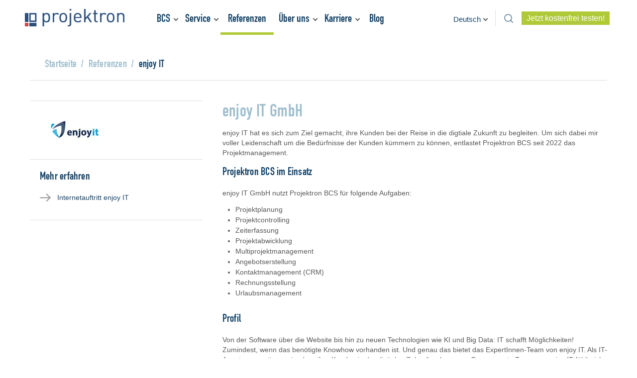

--- FILE ---
content_type: text/html; charset=utf-8
request_url: https://www.projektron.de/referenzen/show/enjoy-it/
body_size: 14296
content:
<!DOCTYPE html>
<html lang="de">
	<head>
		<script type="text/javascript">
var _mtm = _mtm || [];
_mtm.push({'mtm.startTime': (new Date().getTime()), 'event': 'mtm.Start'});
var d=document, g=d.createElement('script'), s=d.getElementsByTagName('script')[0];
g.type='text/javascript'; g.async=true; g.defer=true; g.src='https://tracking.newego.de/js/container_w7op2Dz0.js'; s.parentNode.insertBefore(g,s);
</script>
		<script>document.cookie='resolution='+screen.width+'; path=/; samesite=lax;';</script>
		 <meta charset="utf-8" >
		<!--
	This website is powered by TYPO3 - inspiring people to share!
	TYPO3 is a free open source Content Management Framework initially created by Kasper Skaarhoj and licensed under GNU/GPL.
	TYPO3 is copyright 1998-2026 of Kasper Skaarhoj. Extensions are copyright of their respective owners.
	Information and contribution at https://typo3.org/
-->
		 <link rel="icon" href="/_assets/1b121444ab4cc029667e2ef95faa8e67/Icons/favicon.ico" type="image/vnd.microsoft.icon"> <title>Referenzen - enjoy IT - BCS – Projektmanagement-Software &amp; ERP für Dienstleister</title> <meta http-equiv="x-ua-compatible" content="IE=edge"> <meta name="robots" content="index,follow,noodp"> <meta name="viewport" content="width=device-width, initial-scale=1.0, maximum-scale=1.0"> <meta name="author" content="Projektron GmbH"> <meta property="og:title" content="Show"> <meta property="og:type" content="article"> <meta name="twitter:card" content="summary"> <meta name="google-site-verification" content="81HlPeCgiOFLDNAS159FT1Zto3b3xfLTc8ocX5mhuD4"> <meta name="revisit" content="0"> <meta name="includeglobal" content="0"> <meta name="copyright" content="Projektron GmbH, Berlin, 2001-2026"> <meta name="language" content="{$plugin.meta.language}"> <link rel="preload" href="/_assets/1b121444ab4cc029667e2ef95faa8e67/Css/Fonts/1475724/e5637e82-f888-4ea1-be1a-2fd22c5a1285.ttf?1753365004" media="all" as="font" crossorigin=""> <link rel="preload" href="/_assets/1b121444ab4cc029667e2ef95faa8e67/Css/Fonts/1475724/7c3f8184-8a98-444a-822c-4e9a89edb99f.woff?1753365004" media="all" as="font" crossorigin=""> <link rel="preload" href="/_assets/1b121444ab4cc029667e2ef95faa8e67/Css/Fonts/1475724/f4bdc42f-e58e-43ea-afec-ae4999e2fa73.woff2?1753365004" media="all" as="font" crossorigin=""> <link rel="stylesheet" href="/typo3temp/assets/css/5ee5dcc334fe04657da3efd025ce9475.css?1756293401" media="all"> <link rel="stylesheet" href="/_assets/8b160463599003b10bb1726bea10bb81/Css/Indexed_search_autocomplete.css?1753365004" media="all"> <link rel="stylesheet" href="/_assets/3a6fb77fc9716ab889ce4ecbdd0b0d80/Css/Styles.css?1759838614" media="all"> <link rel="stylesheet" href="/_assets/a9efebad89a5a6d45d23f65b824e2729/Css/news_styles.css?1753365005" media="all"> <link rel="stylesheet" href="/_assets/5ba0fe556e945f1299d62bbbbce4b3c8/Css/Powermail.css?1753365005" media="all">
		<style media="all">
/* Containers
----------------------------------------------------------------------------------------------------*/
.container_16 {
    margin-left: auto;
    margin-right: auto;
    /*width: 960px;*/
}
/* Grid >> Global
----------------------------------------------------------------------------------------------------*/
.grid_1,
.grid_2,
.grid_3,
.grid_4,
.grid_5,
.grid_6,
.grid_7,
.grid_8,
.grid_9,
.grid_10,
.grid_11,
.grid_12,
.grid_13,
.grid_14,
.grid_15,
.grid_16 {
    display: inline;
    float: left;
    position: relative;
    /*margin-left: 10px;*/
    /*margin-right: 10px;*/
}
.push_1, .pull_1,
.push_2, .pull_2,
.push_3, .pull_3,
.push_4, .pull_4,
.push_5, .pull_5,
.push_6, .pull_6,
.push_7, .pull_7,
.push_8, .pull_8,
.push_9, .pull_9,
.push_10, .pull_10,
.push_11, .pull_11,
.push_12, .pull_12,
.push_13, .pull_13,
.push_14, .pull_14,
.push_15, .pull_15,
.push_16, .pull_16 {
    position: relative;
}
/* Grid >> Children (Alpha ~ First, Omega ~ Last)
----------------------------------------------------------------------------------------------------*/
.alpha {
    margin-left: 0;
}
.omega {
    margin-right: 0;
}
/*.omega .ce-gallery {
	margin-bottom: 30px;
}
*/
/* Grid >> 16 Columns
----------------------------------------------------------------------------------------------------*/
.container_16 .grid_1,
.container_16 .grid_2,
.container_16 .grid_3,
.container_16 .grid_4,
.container_16 .grid_5,
.container_16 .grid_6,
.container_16 .grid_7,
.container_16 .grid_8,
.container_16 .grid_9,
.container_16 .grid_10,
.container_16 .grid_11,
.container_16 .grid_12,
.container_16 .grid_13,
.container_16 .grid_14,
.container_16 .grid_15,
.container_16 .grid_16 {
    width: 100%;
}
@media (min-width: 768px) {
    .container_16 .grid_1 {
        width: 6.25%;
    }
    .container_16 .grid_2 {
        width: 12.5%;
    }
    .container_16 .grid_3 {
        width: 18.75%;
    }
    .container_16 .grid_4 {
        width: 25%;
    }
    .container_16 .grid_5 {
        width: 31.25%;
    }
    .container_16 .grid_6 {
        width: 37.5%;
    }
    .container_16 .grid_7 {
        width: 43.75%;
    }
    .container_16 .grid_8 {
        width: 50%;
    }
    .container_16 .grid_9 {
        width: 56.25%;
    }
    .container_16 .grid_10 {
        width: 62.5%;
    }
    .container_16 .grid_11 {
        width: 68.75%;
    }
    .container_16 .grid_12 {
        width: 75%;
    }
    .container_16 .grid_13 {
        width: 81.25%;
    }
    .container_16 .grid_14 {
        width: 87.5%;
    }
    .container_16 .grid_15 {
        width: 93.75%;
    }
    .container_16 .grid_16 {
        width: 100%;
    }
}
/* Prefix Extra Space >> 16 Columns
----------------------------------------------------------------------------------------------------*/
.container_16 .prefix_1 {
    padding-left: 60px;
}
.container_16 .prefix_2 {
    padding-left: 120px;
}
.container_16 .prefix_3 {
    padding-left: 180px;
}
/*.container_16 .prefix_4 {
  padding-left: 240px;
}*/
/*.container_16 .prefix_5 {
  padding-left: 300px;
}*/
.container_16 .prefix_6 {
    padding-left: 360px;
}
.container_16 .prefix_7 {
    padding-left: 420px;
}
.container_16 .prefix_8 {
    padding-left: 480px;
}
.container_16 .prefix_9 {
    padding-left: 540px;
}
.container_16 .prefix_10 {
    padding-left: 600px;
}
.container_16 .prefix_11 {
    padding-left: 660px;
}
.container_16 .prefix_12 {
    padding-left: 720px;
}
.container_16 .prefix_13 {
    padding-left: 780px;
}
.container_16 .prefix_14 {
    padding-left: 840px;
}
.container_16 .prefix_15 {
    padding-left: 900px;
}
/* Suffix Extra Space >> 16 Columns
----------------------------------------------------------------------------------------------------*/
.container_16 .suffix_1 {
    padding-right: 60px;
}
.container_16 .suffix_2 {
    padding-right: 120px;
}
.container_16 .suffix_3 {
    padding-right: 180px;
}
.container_16 .suffix_4 {
    padding-right: 240px;
}
.container_16 .suffix_5 {
    padding-right: 300px;
}
.container_16 .suffix_6 {
    padding-right: 360px;
}
.container_16 .suffix_7 {
    padding-right: 420px;
}
.container_16 .suffix_8 {
    padding-right: 480px;
}
.container_16 .suffix_9 {
    padding-right: 540px;
}
.container_16 .suffix_10 {
    padding-right: 600px;
}
.container_16 .suffix_11 {
    padding-right: 660px;
}
.container_16 .suffix_12 {
    padding-right: 720px;
}
.container_16 .suffix_13 {
    padding-right: 780px;
}
.container_16 .suffix_14 {
    padding-right: 840px;
}
.container_16 .suffix_15 {
    padding-right: 900px;
}
/* Push Space >> 16 Columns
----------------------------------------------------------------------------------------------------*/
/*.container_16 .push_1 {
  left: 60px;
}*/
.container_16 .push_2 {
    left: 120px;
}
.container_16 .push_3 {
    left: 180px;
}
.container_16 .push_4 {
    left: 240px;
}
.container_16 .push_5 {
    left: 300px;
}
.container_16 .push_6 {
    left: 360px;
}
.container_16 .push_7 {
    left: 420px;
}
.container_16 .push_8 {
    left: 480px;
}
.container_16 .push_9 {
    left: 540px;
}
.container_16 .push_10 {
    left: 600px;
}
.container_16 .push_11 {
    left: 660px;
}
.container_16 .push_12 {
    left: 720px;
}
.container_16 .push_13 {
    left: 780px;
}
.container_16 .push_14 {
    left: 840px;
}
.container_16 .push_15 {
    left: 900px;
}
/* Pull Space >> 16 Columns
----------------------------------------------------------------------------------------------------*/
.container_16 .pull_1 {
    left: -60px;
}
.container_16 .pull_2 {
    left: -120px;
}
.container_16 .pull_3 {
    left: -180px;
}
.container_16 .pull_4 {
    left: -240px;
}
.container_16 .pull_5 {
    left: -300px;
}
.container_16 .pull_6 {
    left: -360px;
}
.container_16 .pull_7 {
    left: -420px;
}
.container_16 .pull_8 {
    left: -480px;
}
.container_16 .pull_9 {
    left: -540px;
}
.container_16 .pull_10 {
    left: -600px;
}
.container_16 .pull_11 {
    left: -660px;
}
.container_16 .pull_12 {
    left: -720px;
}
.container_16 .pull_13 {
    left: -780px;
}
.container_16 .pull_14 {
    left: -840px;
}
.container_16 .pull_15 {
    left: -900px;
}
/* `Clear Floated Elements
----------------------------------------------------------------------------------------------------*/
/* http://sonspring.com/journal/clearing-floats */
.clear {
    clear: both;
    display: block;
    overflow: hidden;
    visibility: hidden;
    width: 0;
    height: 0;
}
/* http://www.yuiblog.com/blog/2010/09/27/clearfix-reloaded-overflowhidden-demystified */
.clearfix:before,
.clearfix:after,
.container_16:before,
.container_16:after {
    content: '.';
    display: block;
    overflow: hidden;
    visibility: hidden;
    font-size: 0;
    line-height: 0;
    width: 0;
    height: 0;
}
.clearfix:after,
.container_16:after {
    clear: both;
}
/*
  The following zoom:1 rule is specifically for IE6 + IE7.
  Move to separate stylesheet if invalid CSS is a problem.
*/
.clearfix,
.container_16 {
    zoom: 1;
}
div.tx-yags-content-list div.grid_12.alpha.omega {
    border-bottom: 1px solid #d7d7d8;
    margin-bottom: 20px;
}
#wrapper {
    position: relative;
    width: 320px;
    margin: 0 auto;
    padding: 0 10px;
    box-sizing: border-box;
}
@media (min-width: 480px) {
    #wrapper {
        width: 480px;
    }
}
@media (min-width: 768px) {
    #wrapper {
        width: 768px;
        padding: 0 20px;
    }
}
@media (min-width: 1024px) {
    #wrapper {
        width: 1024px;
    }
}
@media (min-width: 1200px) {
    #wrapper {
        width: 1200px;
    }
}
@media (min-width: 1400px) {
    #wrapper {
        width: 1400px;
        padding: 0;
    }
}
/** Header **/
header#mainheader {
    position: relative;
    height: 50px;
    padding: 15px 10px;
    background: #fff;
    z-index: 150;
    box-sizing: border-box;
}
@media (min-width: 768px) {
    header#mainheader {
        height: 60px;
        padding: 20px;
    }
}
@media (min-width: 1024px) {
    header#mainheader {
        height: 70px;
        padding: 20px 40px;
    }
}
header#mainheader {
    position: absolute;
    top: 0;
    left: 0;
    width: 320px;
    margin: 0 auto;
}
@media (min-width: 480px) {
    header#mainheader {
        width: 480px;
    }
}
@media (min-width: 768px) {
    header#mainheader {
        width: 768px;
    }
}
@media (min-width: 1024px) {
    header#mainheader {
        width: 1024px;
        padding-left: 10px;
        padding-right: 15px;
    }
}
@media (min-width: 1200px) {
    header#mainheader {
        width: 1200px;
        padding-left: 0;
    }
}
@media (min-width: 1400px) {
    header#mainheader {
        width: 1400px;
    }
}
header#mainheader > .container_16 {
    padding-right: 40px;
}
@media (min-width: 1024px) {
    header#mainheader > .container_16 {
        padding-right: 0;
    }
}
header#mainheader .grid_11 {
    width: 100%;
}
@media (min-width: 1024px) {
    header#mainheader.small_header {
        position: fixed !important;
        top: 0 !important;
        left: auto !important;
        margin-left: -20px !important;
        width: 1024px;
    }
}
@media (min-width: 1200px) {
    header#mainheader.small_header {
        width: 1200px;
    }
}
@media (min-width: 1400px) {
    header#mainheader.small_header {
        width: 1400px;
        margin-left: 0 !important;
    }
}
/* Metanavigation */
#metanavigation {
    float: right;
    /*margin: 9px 0 0;*/
    font-size: 16px;
}
#metanavigation > li {
    margin: 0 0 0 10px;
    position: relative;
    list-style: none;
    display: inline-block;
    vertical-align: top;
}
@media (min-width: 1024px) {
    #metanavigation > li {
        vertical-align: middle;
    }
}
#metanavigation > li > a {
    font-size: 16px;
}
#metanavigation a:hover,
#metanavigation a:active {
    text-decoration: underline;
}
.navigation ul.nav1 > li.special {
    padding-top: 20px;
    padding-bottom: 50px;
}
.navigation ul.nav1 > li.special a,
#metanavigation > li.special a {
    font-family: 'Roboto', sans-serif;
    padding: 5px 10px;
    font-weight: 500;
    color: #fff;
    background-color: #b0c939;
}
.navigation ul.nav1 > li.special a {
    font-size: 14px;
    text-align: center;
    padding: 10px;
}
.navigation ul.nav1 > li.special a:hover,
#metanavigation > li.special a:hover {
    text-decoration: underline;
}
#metanavigation li.special_tablet {
    display: none;
}
@media (min-width: 768px) {
    #metanavigation li.special_tablet {
        display: inline-block;
    }
}
@media (min-width: 1024px) {
    .navigation li.special_mobile {
        display: none;
    }
    #metanavigation li.special_tablet {
        display: none;
    }
}
#metanavigation li.special_desktop {
    display: none;
}
@media (min-width: 1024px) {
    #metanavigation li.special_desktop {
        display: inline-block;
    }
}
/* LANG */
#metanavigation .country_selection {
    position: relative;
    z-index: 205;
    width: 48px;
    height: 32px;
    margin-top: -8px;
}
@media (min-width: 1024px) {
    #metanavigation .country_selection {
        width: 85px;
        margin-top: 0;
    }
}
#metanavigation .country_selection.open {
    background: transparent;
    box-shadow: none;
}
#metanavigation .country_selection.open .language_menu_wrapper {
    position: absolute;
    top: 32px;
    left: 0;
    width: 100%;
    border-bottom: 1px solid #dedede;
}
#metanavigation .country_selection .language_menu_item {
    display: none;
    font-size: 15px;
    line-height: 32px;
    color: #124167;
    width: 100%;
    padding: 0 0 0 10px;
    background-color: #fff;
    cursor: pointer;
    box-sizing: border-box;
    border: 1px solid #dedede;
    border-bottom: 0 !important;
}
#metanavigation .country_selection .language_menu_item.act {
    display: block;
    background: transparent;
    position: relative;
    top: 0;
    left: 0;
    border: 1px solid transparent;
}
@media (min-width: 1024px) {
    #metanavigation .country_selection .language_menu_item.act {
        line-height: 32px;
    }
}
#metanavigation .country_selection.open .language_menu_item.act {
    position: absolute;
    top: -32px;
    background-color: #fff;
    border: 1px solid #dedede !important;
}
@media (min-width: 1024px) {
    #metanavigation .country_selection.open .language_menu_item.act {
        top: -32px;
    }
}
#metanavigation .country_selection .language_menu_item.act .tx-srlanguagemenu-label:after {
    content: " ";
    display: block;
    width: 5px;
    height: 5px;
    border-right: 2px solid #58585A;
    border-bottom: 2px solid #58585A;
    position: absolute;
    top: 12px;
    right: 5px;
    transform: rotate(45deg);
    -ms-transform: rotate(45deg);
}
#metanavigation .country_selection .language_menu_item img,
#metanavigation .country_selection .language_menu_item .tx-srlanguagemenu-label {
    vertical-align: middle;
}
#metanavigation .country_selection .language_menu_item .tx-srlanguagemenu-label {
    display: none;
}
@media (min-width: 1024px) {
    #metanavigation .country_selection .language_menu_item .tx-srlanguagemenu-label {
        display: inline-block;
    }
    #metanavigation .country_selection .language_menu_item img {
        display: none;
    }
}
/* /LANG */
/** Navigation **/
.nav_trigger {
    position: absolute;
    top: 7px;
    right: 0;
}
@media (min-width: 768px) {
    .nav_trigger {
        top: 12px;
        right: 10px;
    }
}
@media (min-width: 1024px) {
    .nav_trigger {
        display: none;
    }
}
.nav_trigger a {
    padding: 10px;
}
.nav_trigger .navicon {
    display: block;
    width: 20px;
    height: 16px;
    background: url('/_assets/1b121444ab4cc029667e2ef95faa8e67/Images/icon-menu.png') no-repeat 0 0;
    background-size: 20px 16px;
}
@media (min-width: 1024px) {
    #mainheader nav {
        position: absolute;
        top: 4px;
        left: 200px;
    }
}
@media (min-width: 1200px) {
    #mainheader nav {
        left: 265px;
    }
}
@media (min-width: 1400px) {
    #mainheader nav {
        left: 360px;
    }
}
.nav_outer .navigation {
    width: 240px;
    height: 100%;
    background-color: #f6f5f6;
    padding: 20px 10px;
    position: fixed;
    top: 0;
    right: -240px;
    z-index: 200;
    overflow-y: auto;
    box-sizing: border-box;
}
@media (min-width: 1024px) {
    .nav_outer .navigation {
        width: auto;
        height: auto;
        background-color: transparent;
        padding: 0;
        position: relative;
        top: auto;
        right: auto !important;
        overflow: visible;
    }
}
ul.nav1 li.js_nav_close_button {
    border: 0;
}
ul.nav1 .js_nav_close_button a {
    color: #e63d40;
    cursor: pointer;
}
@media (min-width: 1024px) {
    ul.nav1 li.js_nav_close_button {
        display: none;
    }
}
nav ul,
nav li {
    list-style: none;
    margin: 0;
}
ul.nav1 {
    padding: 0;
}
ul.nav1 li {
    position: relative;
    border-top: 1px solid #d6d6d7;
}
@media (min-width: 1024px) {
    ul.nav1 {
        float: right;
        padding: 0;
    }
    ul.nav1 li {
        border: 0;
        float: left;
    }
}
nav a,
ul.nav1 li a {
    font-family: "DIN_1451-Engschrift", sans-serif;
    font-size: 17px;
    padding: 10px 20px 10px 20px;
    color: #124167;
    display: block;
}
@media (min-width: 1024px) {
    ul.nav1 li a {
        font-size: 20px;
        padding: 15px 10px 25px;
        margin: 0;
    }
}
@media (min-width: 1200px) {
    ul.nav1 li a {
        font-size: 22px;
        padding: 15px 15px 25px;
        margin: 0;
    }
    ul.nav1 > li.hasSub > a {
        padding: 15px 20px 25px 10px;
    }
    ul.nav1 li.hasSub > a:after {
        content: " ";
        display: block;
        width: 5px;
        height: 5px;
        border-right: 2px solid #58585A;
        border-bottom: 2px solid #58585A;
        position: absolute;
        top: 20px;
        right: 5px;
        transform: rotate(45deg);
        -ms-transform: rotate(45deg);
    }
    ul.nav2 li.hasSub > a:after {
        right: 10px;
        top: 16px;
        transform: rotate(-45deg);
        -ms-transform: rotate(-45deg);
    }
    ul.nav2 li.hasSub.act > a:after,
    ul.nav2 li.hasSub a:hover:after,
    ul.nav2 li.hasSub a:active:after {
        border-right: 2px solid #FFF;
        border-bottom: 2px solid #FFF;
    }
}
@media (min-width: 1600px) {
    ul.nav1 li a {
        padding: 15px 20px 25px;
    }
    ul.nav1 > li.hasSub > a {
        padding: 15px 25px 25px 15px;
    }
}
ul.nav1 li a:hover,
ul.nav1 li a:active {
    text-decoration: none;
    color: #5c99ce;
}
@media (min-width: 1024px) {
    ul.nav1 li.act > a,
    ul.nav1 li a:hover,
    ul.nav1 li a:active {
        text-decoration: none;
        color: #124167 !important;
    }
    ul.nav1 > li.act > a,
    ul.nav1 > li > a:hover,
    ul.nav1 > li > a:active {
        border-bottom: 5px solid #b0c939;
        padding-bottom: 20px;
    }
    ul.nav2 li.act > a,
    ul.nav2 li a:hover,
    ul.nav2 li a:active {
        color: #fff !important;
        background-color: #b0c939;
    }
}
ul.nav1 li.act > a,
ul.nav1 li.active > a {
    color: #5c99ce;
}
ul.nav2,
ul.nav3,
ul.nav4 {
    border-top: 1px solid #d6d6d7;
}
ul.nav2 li {
    border-top: 0;
}
ul.nav2 li a {
    color: #58585a;
}
ul.nav3 li a {
    padding-left: 30px;
}
ul.nav4 li a {
    padding-left: 40px;
}
.navigation .hasSub > .icon_nav_state {
    display: block;
    width: 30px;
    height: 36px;
    position: absolute;
    top: 0;
    right: 0;
    cursor: pointer;
}
.navigation .hasSub > .icon_nav_state:after {
    content: "+";
    position: absolute;
    top: 0;
    left: 50%;
    margin-left: -5px;
    text-align: center;
    line-height: 36px;
    font-size: 18px;
}
.navigation .hasSub.open > .icon_nav_state:after {
    content: "-";
    font-size: 30px;
}
.navigation .open {
    background: transparent;
    box-shadow: none;
}
@media (min-width: 1024px) {
    .navigation .hasSub > .icon_nav_state {
        display: none;
    }
    ul.nav1 {
        position: relative;
        z-index: 201;
        margin: 10px -15px 0 0;
    }
    .nav_overlay {
        position: fixed;
        top: 0;
        left: 0;
        right: 0;
        bottom: 0;
        background: rgba(0, 0, 0, 0.3);
        z-index: 200;
    }
    ul.nav1 > li.hasSub.hovered > a {
        background-color: #fff;
        color: #5c99ce;
    }
    .nav_2_wrapper,
    .nav_3_wrapper,
    .nav_4_wrapper {
        display: none;
    }
    ul.nav2,
    ul.nav3,
    ul.nav4 {
        position: absolute;
        border-top: 0;
        background: #fff;
    }
    ul.nav3,
    ul.nav4 {
        border-top: 0;
        top: 0;
        left: 100%;
    }
    ul.nav1 > li {
        position: relative;
    }
    ul.nav1 > li:nth-child(4) ul.nav2,
    ul.nav1 > li:nth-child(6) ul.nav2,
    ul.nav1 > li:nth-child(7) ul.nav2,
    ul.nav1 > li.last ul.nav2 {
        right: 0;
    }
    ul.nav1 > li:nth-child(4) ul.nav3,
    ul.nav1 > li:nth-child(4) ul.nav4,
    ul.nav1 > li:nth-child(6) ul.nav3,
    ul.nav1 > li:nth-child(6) ul.nav4,
    ul.nav1 > li:nth-child(7) ul.nav3,
    ul.nav1 > li:nth-child(7) ul.nav4,
    ul.nav1 > li.last ul.nav3,
    ul.nav1 > li.last ul.nav4 {
        left: auto;
        right: 100%;
    }
    ul.nav2 li,
    ul.nav3 li,
    ul.nav4 li {
        position: relative;
        float: none;
    }
    ul.nav2 li a,
    ul.nav3 li a,
    ul.nav4 li a {
        border-top: 1px solid #dedede;
        padding: 10px 15px 13px 15px;
        margin: 0;
        color: #124167;
        font-size: 16px;
        white-space: nowrap;
        min-width: 210px;
        box-sizing: border-box;
    }
    ul.nav4 li a {
        min-width: inherit;
        white-space: normal;
    }
    ul.nav2 li a:hover,
    ul.nav2 li a:active,
    ul.nav3 li a:hover,
    ul.nav3 li a:active,
    ul.nav4 li a:hover,
    ul.nav4 li a:active,
    ul.nav2 li.act > a,
    ul.nav3 li.act > a,
    ul.nav4 li.act > a,
    ul.nav2 li.active > a,
    ul.nav3 li.active > a,
    ul.nav4 li.active > a {
        color: #124167;
    }
    ul.nav2 li:first-child > a,
    ul.nav3 li:first-child > a,
    ul.nav4 li:first-child > a {
        border-top: 1px solid transparent;
    }
}
@media (min-width: 1200px) {
    ul.nav4 li a {
        min-width: 210px;
        white-space: nowrap;
    }
}
@media (min-width: 1400px) {
    ul.nav2 li a,
    ul.nav3 li a,
    ul.nav4 li a {
        padding: 10px 60px 13px 20px;
        font-size: 20px;
        min-width: 260px;
    }
    ul.nav2 li.hasSub > a {
        background-size: 22px 16px;
    }
}
/** Home Stage **/
/*.tx-jfmulticontent-pi1 {
	width: 320px !important;
	margin: 0 -10px;
}
@media (min-width: 480px) {
	.tx-jfmulticontent-pi1 {
		width: 480px !important;
	}
}
@media (min-width: 768px) {
	.tx-jfmulticontent-pi1 {
		width: 768px !important;
		margin: 0 -20px;
	}
}
@media (min-width: 1024px) {
	.tx-jfmulticontent-pi1 {
		width: 1024px !important;
	}
}
@media (min-width: 1200px) {
	.tx-jfmulticontent-pi1 {
		width: 1200px !important;
	}
}
@media (min-width: 1400px) {
	.tx-jfmulticontent-pi1 {
		width: 1400px !important;
		margin: 0;
	}
}*/
.tx-jfmulticontent-pi1 .anythingSlider-promotion li.panel {
    position: relative;
}
.tx-jfmulticontent-pi1 .anythingSlider-promotion {
    width: 100% !important;
    height: 500px !important;
}
@media (min-width: 768px) {
    .tx-jfmulticontent-pi1 .anythingSlider-promotion {
        height: 420px !important;
    }
}
@media (min-width: 1024px) {
    .tx-jfmulticontent-pi1 .anythingSlider-promotion {
        height: 500px !important;
    }
}
@media (min-width: 1400px) {
    .tx-jfmulticontent-pi1 .anythingSlider-promotion {
        height: 590px !important;
    }
}
.tx-jfmulticontent-pi1 div.anythingSlider-promotion .anythingWindow {
    border: none;
}
.tx-jfmulticontent-pi1 div.anythingSlider-promotion .anythingWindow .ce-textpicHeader {
    position: relative;
    padding: 30px 15px 0;
    margin: -30px 10px 0 !important;
    background: #e6f4fb;
    z-index: 6;
}
.tx-jfmulticontent-pi1 div.anythingSlider-promotion .anythingWindow .ce-bodytext {
    position: relative;
    height: 100%;
    padding: 30px 15px 40px;
    margin: -30px 10px 0 !important;
    background: #e6f4fb;
    z-index: 5;
}
@media (min-width: 768px) {
    .tx-jfmulticontent-pi1 div.anythingSlider-promotion .anythingWindow .ce-textpicHeader {
        position: absolute;
        height: auto;
        padding: 0;
        margin: 0 !important;
        background: transparent;
        top: 130px;
        left: 20px;
    }
    .tx-jfmulticontent-pi1 div.anythingSlider-promotion .anythingWindow .ce-bodytext {
        position: absolute;
        height: auto;
        padding: 0;
        margin: 0 !important;
        background: transparent;
        top: 180px;
        left: 20px;
        max-width: 300px;
    }
}
@media (min-width: 1024px) {
    .tx-jfmulticontent-pi1 div.anythingSlider-promotion .anythingWindow .ce-textpicHeader {
        top: 190px;
    }
    .tx-jfmulticontent-pi1 div.anythingSlider-promotion .anythingWindow .ce-bodytext {
        top: 250px;
        max-width: 450px;
    }
}
@media (min-width: 1200px) {
    .tx-jfmulticontent-pi1 div.anythingSlider-promotion .anythingWindow .ce-textpicHeader,
    .tx-jfmulticontent-pi1 div.anythingSlider-promotion .anythingWindow .ce-bodytext {
        left: 100px;
    }
}
@media (min-width: 1400px) {
    .tx-jfmulticontent-pi1 div.anythingSlider-promotion .anythingWindow .ce-textpicHeader {
        top: 210px;
    }
    .tx-jfmulticontent-pi1 div.anythingSlider-promotion .anythingWindow .ce-bodytext {
        top: 270px;
    }
}
.tx-jfmulticontent-pi1 div.anythingSlider-promotion .anythingWindow .ce-textpic,
.tx-jfmulticontent-pi1 div.anythingSlider-promotion .anythingWindow .ce-gallery,
.tx-jfmulticontent-pi1 div.anythingSlider-promotion .anythingWindow .ce-gallery .image {
    position: relative;
    float: none;
    height: 230px;
    z-index: 1;
}
.tx-jfmulticontent-pi1 div.anythingSlider-promotion .anythingWindow .ce-gallery .image img {
    position: relative;
    float: none;
    z-index: 1;
}
@media (min-width: 768px) {
    .tx-jfmulticontent-pi1 div.anythingSlider-promotion .anythingWindow .ce-textpic,
    .tx-jfmulticontent-pi1 div.anythingSlider-promotion .anythingWindow .ce-gallery,
    .tx-jfmulticontent-pi1 div.anythingSlider-promotion .anythingWindow .ce-gallery .image {
        width: 100%;
        height: 100%;
    }
}
.tx-jfmulticontent-pi1 div.anythingSlider-promotion .anythingWindow h1,
.tx-jfmulticontent-pi1 div.anythingSlider-promotion .anythingWindow h1 a {
    font-family: "DIN_1451-Engschrift", sans-serif;
    color: #124167;
    font-size: 25px;
    line-height: 30px;
    margin-bottom: 20px;
    letter-spacing: 0.02em;
}
@media (min-width: 768px) {
    .tx-jfmulticontent-pi1 div.anythingSlider-promotion .anythingWindow h1,
    .tx-jfmulticontent-pi1 div.anythingSlider-promotion .anythingWindow h1 a {
        font-size: 35px;
        line-height: 40px;
    }
}
@media (min-width: 1024px) {
    .tx-jfmulticontent-pi1 div.anythingSlider-promotion .anythingWindow h1,
    .tx-jfmulticontent-pi1 div.anythingSlider-promotion .anythingWindow h1 a {
        font-size: 45px;
        line-height: 50px;
    }
}
.tx-jfmulticontent-pi1 div.anythingSlider-promotion .anythingWindow p {
    font-family: "DIN_1451-Engschrift", sans-serif;
    color: #124167;
    font-size: 17px;
    line-height: 20px;
    letter-spacing: 0.02em;
}
@media (min-width: 1024px) {
    .tx-jfmulticontent-pi1 div.anythingSlider-promotion .anythingWindow p {
        font-size: 24px;
        line-height: 32px;
    }
}
.tx-jfmulticontent-pi1 div.anythingSlider-promotion .anythingWindow p a {
    line-height: normal;
}
.tx-jfmulticontent-pi1 div.anythingSlider-promotion .anythingWindow .link-layout-2 {
    background-color: #5c99ce;
    margin: 10px auto;
    padding: 5px 25px;
}
@media (min-width: 768px) {
    .tx-jfmulticontent-pi1 div.anythingSlider-promotion .anythingWindow .link-layout-2 {
        margin: 20px 0 0;
    }
}
@media (min-width: 1024px) {
    .tx-jfmulticontent-pi1 div.anythingSlider-promotion .anythingWindow .link-layout-2 {
        padding: 5px 45px;
    }
}
@media (min-width: 1400px) {
    .tx-jfmulticontent-pi1 div.anythingSlider-promotion .anythingWindow .link-layout-2 {
        margin: 40px 0 0;
    }
}
.tx-jfmulticontent-pi1 div.anythingSlider-promotion .anythingWindow {
    border: none;
}
.tx-jfmulticontent-pi1 div.anythingSlider-promotion .start-stop {
    border: 1px solid #000;
}
.tx-jfmulticontent-pi1 div.anythingSlider-promotion .start-stop.playing {
    background-color: #300;
}
.tx-jfmulticontent-pi1 div.anythingSlider-promotion .start-stop:hover, .tx-jfmulticontent-pi1 div.anythingSlider-promotion .start-stop.hover {
    color: #ddd;
}
.tx-jfmulticontent-pi1 div.anythingSlider-promotion div.ce-textpic div.ce-textpic-single-image img {
    margin: 0;
}
.tx-jfmulticontent-pi1 div.anythingSlider-promotion .ce-bodytext {
    padding: 12px 20px 20px;
}
.tx-jfmulticontent-pi1 div.anythingSlider-promotion .ce-bodytext p {
    padding: 0;
}
.tx-jfmulticontent-pi1 div.anythingSlider-promotion header {
    padding: 12px 20px 0;
}
.tx-jfmulticontent-pi1 div.anythingSlider-promotion p {
    padding: 0 20px 0;
}
.tx-jfmulticontent-pi1 div.anythingSlider-promotion .ce-textpic .ce-gallery .image {
    margin-bottom: 0;
}
.tx-jfmulticontent-pi1 div.anythingSlider-promotion.activeSlider .anythingWindow {
    border-color: #0355a3;
}
.tx-jfmulticontent-pi1 div.anythingSlider-promotion.activeSlider .thumbNav a {
    background-color: #C5C5C6;
}
.tx-jfmulticontent-pi1 div.anythingSlider-promotion.activeSlider .start-stop.playing {
    background-color: #f00;
}
.tx-jfmulticontent-pi1 div.anythingSlider-promotion .start-stop:hover, .tx-jfmulticontent-pi1 div.anythingSlider-promotion .start-stop.hover {
    color: #fff;
}
.tx-jfmulticontent-pi1 div.anythingSlider-promotion .arrow {
    display: none !important;
}
.tx-jfmulticontent-pi1 div.anythingSlider-promotion .anythingControls {
    position: absolute;
    width: 100%;
    bottom: 10px;
    padding: 0 20px;
    text-align: center;
    z-index: 100;
    box-sizing: border-box;
}
@media (min-width: 768px) {
    .tx-jfmulticontent-pi1 div.anythingSlider-promotion .anythingControls {
        left: 20px;
        bottom: 30px;
        padding: 0;
        text-align: left;
    }
}
@media (min-width: 1200px) {
    .tx-jfmulticontent-pi1 div.anythingSlider-promotion .anythingControls {
        left: 100px;
    }
}
.tx-jfmulticontent-pi1 div.anythingSlider-promotion .thumbNav {
    display: block;
    z-index: 100;
}
.tx-jfmulticontent-pi1 div.anythingSlider-promotion .thumbNav li {
    display: inline-block;
    margin: 0 6px;
}
@media (min-width: 768px) {
    .tx-jfmulticontent-pi1 div.anythingSlider-promotion .thumbNav li:first-child {
        margin-left: 0;
    }
}
.tx-jfmulticontent-pi1 div.anythingSlider-promotion .thumbNav a {
    display: block;
    margin: 3px;
    padding: 0;
    outline: 0;
    border-radius: 0;
    -moz-border-radius: 0;
    -webkit-border-radius: 0;
    background: rgba(18, 65, 103, 0.5);
    width: 50px;
    height: 5px;
}
.tx-jfmulticontent-pi1 div.anythingSlider-promotion .thumbNav a:hover {
    background: rgba(18, 65, 103, 1);
}
.tx-jfmulticontent-pi1 div.anythingSlider-promotion .thumbNav a.cur {
    background: rgba(18, 65, 103, 1);
}
.tx-jfmulticontent-pi1 div.anythingSlider-promotion.rtl .thumbNav a {
    float: right;
}
.tx-jfmulticontent-pi1 div.anythingSlider-promotion.rtl .thumbNav {
    float: left;
}
.tx-jfmulticontent-pi1 div.anythingSlider-promotion .start-stop {
    margin: 3px;
    padding: 0;
    display: inline-block;
    width: 14px;
    height: 14px;
    position: relative;
    bottom: 2px;
    left: 0;
    z-index: 100;
    float: right;
    border-radius: 7px;
    -moz-border-radius: 7px;
    -webkit-border-radius: 7px;
}
.tx-jfmulticontent-pi1 div.anythingSlider-promotion {
    padding: 0;
}
.tx-jfmulticontent-pi1 div.anythingSlider-promotion .arrow a span, div.anythingSlider-promotion .thumbNav a span, .tx-jfmulticontent-pi1 div.anythingSlider-promotion .start-stop span {
    display: block;
    line-height: 1px;
    text-indent: -9999px;
}
.anythingSlider-promotion div.ce-textpicHeader {
    margin-left: 0;
}
/* COMMON CONTENT */
.ce-default, .ce-frame {
    margin-bottom: 30px;
}
hgroup {
    margin-bottom: 15px;
    text-align: center;
}
.h1, .h1 a, h1, h1 a {
    font-family: "DIN_1451-Engschrift", sans-serif;
    font-size: 25px;
    line-height: 28px;
    color: #9fbecd;
    margin-bottom: 15px;
}
@media (min-width: 768px) {
    .h1, .h1 a, h1, h1 a {
        font-size: 30px;
        line-height: 34px;
    }
    body.start .h1 {
        padding: 30px 0;
    }
}
@media (min-width: 1024px) {
    .h1, .h1 a, h1, h1 a {
        font-size: 35px;
        line-height: 40px;
    }
}
@media (min-width: 768px) {
    .tiles {
        margin: 25px -5px 0;
    }
}
@media (min-width: 1024px) {
    .tiles {
        margin: 55px -9px 0;
    }
}
.tiles > .ce-default {
    margin: 0 0 10px;
    box-sizing: border-box;
}
@media (min-width: 480px) {
    .tiles > .ce-default {
        float: left;
        margin: 0 4px 10px;
    }
}
@media (min-width: 1024px) {
    .tiles > .ce-default {
        margin: 0 9px 20px;
    }
}
.tiles.set_auto_height_off {
    display: -ms-flexbox;
    display: flex;
    -ms-flex-wrap: wrap;
    flex-wrap: wrap;
}
.tiles.set_auto_height_off .ce-default {
    height: auto !important;
    position: relative;
}
/* REFERENCES HOME */
.tx-idon-projektron-references {
    margin-bottom: 60px;
}
.references-content ul {
    padding: 0;
    margin: 0;
}
#main_references .references-content .reference-item, body.start .references-content .reference-item, body.start .ce-default.ce-borderless .ce-column {
    float: none;
    display: inline-block;
    vertical-align: middle;
    width: 100%;
    padding: 20px 25px;
    margin: 0 !important;
    text-align: center;
    box-sizing: border-box;
}
@media (min-width: 768px) {
    #main_references .references-content .reference-item, body.start .references-content .reference-item, body.start .ce-default.ce-borderless .ce-column {
        width: 19.5%;
        padding: 30px 25px;
    }
}
#main_references .references-content .reference-item img, body.start .references-content .reference-item img, body.start .ce-default.ce-borderless .ce-column img {
    width: auto;
    max-width: 100%;
    height: auto;
}
/* HOME TILES */
body.start .tiles {
    margin-top: 0 !important;
}
body.start .tiles > .ce-default {
    padding: 25px 20px;
}
@media (min-width: 768px) {
    body.start .tiles > .ce-default {
        padding: 35px 30px 25px;
    }
}
@media (min-width: 1024px) {
    body.start .tiles > .ce-default {
        margin: 0 9px 35px;
    }
}
body.start .tiles .ce-default .ce-textpicHeader,
body.start .tiles .ce-default .ce-bodytext {
    padding: 0;
}
body.start .tiles .width_25,
body.start .tiles .width_33,
body.start .tiles .width_50,
body.start .tiles .width_66 {
    width: 300px;
}
@media (min-width: 480px) {
    body.start .tiles .width_25,
    body.start .tiles .width_33,
    body.start .tiles .width_50,
    body.start .tiles .width_66 {
        width: 460px;
    }
}
@media (min-width: 768px) {
    body.start .tiles .width_25 {
        width: 360px;
        margin: 0 4px 10px;
    }
    body.start .tiles .width_33.layout-blue,
    body.start .tiles .width_66.layout-white,
    body.start .tiles .width_50,
    body.start .tiles .width_33,
    body.start .tiles .width_66 {
        width: 730px;
    }
}
@media (min-width: 1024px) {
    body.start .tiles .width_25 {
        margin: 0 9px 35px;
    }
    body.start .tiles .width_25,
    body.start .tiles .width_33,
    body.start .tiles .width_33.layout-blue,
    body.start .tiles .width_66.layout-white {
        width: 482px;
    }
    body.start .tiles .width_50,
    body.start .tiles .width_66 {
        width: 984px;
    }
}
@media (min-width: 1200px) {
    body.start .tiles .width_25 {
        width: 275px;
    }
    body.start .tiles .width_33.layout-blue,
    body.start .tiles .width_33 {
        width: 373px;
    }
    body.start .tiles .width_50 {
        width: 570px;
    }
    body.start .tiles .width_66.layout-white,
    body.start .tiles .width_66 {
        width: 766px;
    }
}
@media (min-width: 1400px) {
    body.start .tiles .width_25 {
        width: 360px;
    }
    body.start .tiles .width_33.layout-blue,
    body.start .tiles .width_33 {
        width: 550px;
    }
    body.start .tiles .width_50 {
        width: 640px;
    }
    body.start .tiles .width_66.layout-white,
    body.start .tiles .width_66 {
        width: 830px;
    }
}
body.start .tiles #slickcarousel1 .small-text,
body.start .tiles #slickcarousel2 .cite-additional,
body.start .tiles .kicker {
    font-size: 12px;
    font-weight: 700;
    color: #124167;
}
body.start .tiles .kicker p {
    font-size: 12px;
}
@media (min-width: 768px) {
    body.start .tiles #slickcarousel1 .small-text,
    body.start .tiles #slickcarousel2 .cite-additional,
    body.start .tiles .kicker {
        font-size: 14px;
    }
    body.start .tiles .kicker p {
        font-size: 14px;
    }
}
body.start .tiles .layout-blue .kicker,
body.start .tiles .layout-blue .kicker > p {
    color: #124167;
}
body.start .tiles .layout-red .kicker,
body.start .tiles .layout-red .kicker > p {
    color: #fff;
}
body.start .tiles #slickcarousel1 a,
.tiles p a {
    font-weight: 500;
}
body.start .tiles .layout-lightblue .link-layout-2 {
    background-color: #124167;
}
body.start .tiles .layout-red .link-layout-2 {
    background-color: #fff;
    color: #e63d40;
}
body.start .tiles .layout-lightblue .link-layout-3 {
    background-color: #5c99ce;
}
body.start .tiles #slickcarousel1,
body.start .tiles #slickcarousel2 {
    margin: 0;
    height: 100%;
    overflow: hidden;
}
body.start .tiles #slickcarousel1 .slick-list,
body.start .tiles #slickcarousel1 .slick-track,
body.start .tiles #slickcarousel1 .slick-slide {
    height: 100%;
}
body.start .tiles #slickcarousel1 .news-text {
    padding: 25px 20px 50px;
    margin: 0;
}
@media (min-width: 768px) {
    body.start .tiles #slickcarousel1 .news-text {
        padding: 30px 30px 50px;
        overflow: hidden;
    }
}
@media (min-width: 1400px) {
    body.start .tiles #slickcarousel1 .news-text {
        padding: 30px 30px 15px;
    }
}
body.start .tiles #slickcarousel1 .news-image {
    float: none;
    overflow: hidden;
}
@media (min-width: 768px) {
    body.start .tiles #slickcarousel1 .news-image {
        float: left;
        width: 50%;
        height: 100%;
    }
}
body.start .tiles #slickcarousel1 .news-image a {
    display: block;
    width: 100%;
    height: 100%;
    overflow: hidden;
}
@media (max-width: 767px) {
    body.start .tiles #slickcarousel1 .news-image img {
        width: auto;
        max-width: 100%;
        height: auto;
    }
}
body.start .tiles #slickcarousel1 .news-image .loupe {
    display: none;
}
body.start .tiles #slickcarousel2 {
    padding: 0 20px 50px;
    text-align: center;
}
@media (min-width: 768px) {
    body.start .tiles #slickcarousel2 {
        padding: 15px 30px 50px 0;
        text-align: left;
    }
}
@media (min-width: 1200px) {
    body.start .tiles #slickcarousel2 {
        padding: 15px 30px 50px;
    }
}
body.start .tiles #slickcarousel2 .ce-bodytext {
    padding: 0;
}
body.start .tiles #slickcarousel2 .ce-gallery img {
    margin: auto;
}
@media (min-width: 768px) {
    body.start .tiles #slickcarousel2 .ce-gallery img {
        margin: 0;
    }
}
body.start .tiles #slickcarousel1 .slick-prev,
body.start .tiles #slickcarousel1 .slick-next,
body.start .tiles #slickcarousel2 .slick-prev,
body.start .tiles #slickcarousel2 .slick-next {
    display: none !important;
}
body.start .tiles #slickcarousel1 .slick-dots,
body.start .tiles #slickcarousel2 .slick-dots {
    bottom: 0;
    text-align: center;
}
@media (min-width: 768px) {
    body.start .tiles #slickcarousel1 .slick-dots,
    body.start .tiles #slickcarousel2 .slick-dots {
        text-align: left;
    }
}
@media (min-width: 768px) {
    body.start .tiles #slickcarousel1 .slick-dots {
        left: 50%;
        margin-left: 30px;
    }
}
body.start .tiles #slickcarousel2 .slick-dots {
    left: 0;
}
@media (min-width: 768px) {
    body.start .tiles #slickcarousel2 .slick-dots {
        left: auto;
    }
}
body.start .tiles #slickcarousel1 .slick-dots li,
body.start .tiles #slickcarousel2 .slick-dots li {
    width: auto;
    height: auto;
}
@media (min-width: 768px) {
    body.start .tiles #slickcarousel1 .slick-dots li:first-child,
    body.start .tiles #slickcarousel2 .slick-dots li:first-child {
        margin-left: 0;
    }
}
body.start .tiles #slickcarousel1 .slick-dots li button,
body.start .tiles #slickcarousel2 .slick-dots li button {
    display: block;
    margin: 2px;
    padding: 0;
    outline: 0;
    border-radius: 0;
    -moz-border-radius: 0;
    -webkit-border-radius: 0;
    background: rgba(18, 65, 103, 0.5);
    width: 45px;
    height: 5px;
}
@media (min-width: 768px) {
    body.start .tiles #slickcarousel1 .slick-dots li button,
    body.start .tiles #slickcarousel2 .slick-dots li button {
        width: 50px;
        margin: 3px;
    }
}
body.start .tiles #slickcarousel1 .slick-dots li.slick-active button,
body.start .tiles #slickcarousel2 .slick-dots li.slick-active button {
    background: rgba(18, 65, 103, 1);
}
body.start .tiles #slickcarousel1 .slick-dots li button:before,
body.start .tiles #slickcarousel2 .slick-dots li button:before {
    content: none;
    display: none;
}
body.start .tiles #slickcarousel2 p strong {
    font-family: "DIN_1451-Engschrift", sans-serif;
    font-size: 17px;
    line-height: 20px;
    font-weight: normal;
    color: #124167;
}
@media (min-width: 768px) {
    body.start .tiles #slickcarousel2 p strong {
        font-size: 18px;
        line-height: 22px;
    }
}
@media (min-width: 1024px) {
    body.start .tiles #slickcarousel2 p strong {
        font-size: 24px;
        line-height: 28px;
    }
}
body.start .tiles .ce-default.nopadding {
    padding: 0;
}
body.start .tiles .ce-default.nopadding .ce-bodytext {
    padding: 25px 20px;
    margin: 0;
}
@media (min-width: 768px) {
    body.start .tiles .ce-default.nopadding .ce-bodytext {
        padding: 35px 30px 25px;
        overflow: hidden;
    }
}
body.start .tiles .ce-default.nopadding .ce-gallery {
    float: none;
}
@media (min-width: 768px) {
    body.start .tiles .ce-default.nopadding .ce-gallery {
        float: left;
        width: 50%;
    }
}
body.start .tiles .ce-default.nopadding .ce-gallery img {
    width: auto;
    max-width: 100%;
    height: auto;
}
body.start .tiles .ce-default.nopadding .ce-gallery figure {
    margin-bottom: 0;
}
/* /HOME TILES */
</style>
		 <link rel="stylesheet" href="/_assets/1b121444ab4cc029667e2ef95faa8e67/Lib/slick/slick.css?1753365004" media="all"> <link rel="stylesheet" href="/_assets/1b121444ab4cc029667e2ef95faa8e67/Lib/slick/slick-theme.css?1753365004" media="all"> <link rel="stylesheet" href="/_assets/1b121444ab4cc029667e2ef95faa8e67/Css/Page/Reset.css?1753365004" media="all"> <link rel="stylesheet" href="/_assets/1b121444ab4cc029667e2ef95faa8e67/Css/Page/960_16_col.css?1753365004" media="all"> <link rel="stylesheet" href="/_assets/1b121444ab4cc029667e2ef95faa8e67/Lib/foldmenu/jquery-foldmenu-0.9.0.css?1753365004" media="all"> <link rel="stylesheet" href="/_assets/1b121444ab4cc029667e2ef95faa8e67/Lib/bubblepopup/jquery.bubblepopup.v2.3.1.css?1753365004" media="all"> <link rel="stylesheet" href="/_assets/1b121444ab4cc029667e2ef95faa8e67/Css/Page/Styles.css?1759838614" media="all"> <link rel="stylesheet" href="/_assets/1b121444ab4cc029667e2ef95faa8e67/Css/Page/StylesExt.css?1753365004" media="all"> <link rel="stylesheet" href="/_assets/1b121444ab4cc029667e2ef95faa8e67/Css/Page/StylesExtFilter.css?1753365004" media="all"> <link rel="stylesheet" href="/_assets/1b121444ab4cc029667e2ef95faa8e67/Lib/anything-slider/anythingSlider.css?1753365004" media="all"> <link rel="stylesheet" href="/_assets/1b121444ab4cc029667e2ef95faa8e67/Css/Page/Print.css?1753365004" media="print"> <link rel="stylesheet" href="/_assets/799bfee550e1c76ab8e6fe6131785e25/Lib/fancybox/jquery.fancybox-1.3.4.css?1753365005" media="all"> <link rel="stylesheet" href="/_assets/1b121444ab4cc029667e2ef95faa8e67/Lib/colorbox/styles/style4/colorbox.css?1753365004" media="all"> <link rel="stylesheet" href="/_assets/1b121444ab4cc029667e2ef95faa8e67/Lib/multiselect/multiselect.css?1753365004" media="all"> <link rel="stylesheet" href="/_assets/1b121444ab4cc029667e2ef95faa8e67/Css/Page/StylesProjektron.css?1753365004" media="all"> <link rel="stylesheet" href="/typo3temp/assets/css/ae84fe09c01de7583517b45939fea740.css?1756293401" media="all">
		<script src="/_assets/1b121444ab4cc029667e2ef95faa8e67/Lib/jquery/jquery-1.8.3.min.js?1753365004"></script>
		<script src="/typo3temp/assets/js/21c6b3fa2128f14ae9d0a3ead12fb906.js?1756293401"></script>
		 <meta name="DCTERMS.title" content="Show"><meta name="DCTERMS.description" content=""><meta name="DCTERMS.subject" content=""><meta name="DCTERMS.rights" content="Projektron GmbH, Berlin, 2001-2026"><meta name="DCTERMS.creator" content="Projektron GmbH">
		<script type="text/javascript">		var label_readMore = 'Weiterlesen';
		var label_close = 'Schließen';</script>
		 <link rel="canonical" href="https://www.projektron.de/referenzen/show/enjoy-it/"> <link rel="alternate" hreflang="de" href="https://www.projektron.de/referenzen/show/enjoy-it/"> <link rel="alternate" hreflang="en" href="https://www.projektron.de/en/references/show/enjoy-it/"> <link rel="alternate" hreflang="fr" href="https://www.projektron.de/fr/references/show/enjoy-it/"> <link rel="alternate" hreflang="es" href="https://www.projektron.de/es/referencias/show/enjoy-it/"> <link rel="alternate" hreflang="x-default" href="https://www.projektron.de/referenzen/show/enjoy-it/">
		<script type="application/ld+json" id="ext-schema-jsonld">{"@context":"https://schema.org/","@graph":[{"@type":"BreadcrumbList","itemListElement":[{"@type":"ListItem","item":{"@type":"WebPage","@id":"https://www.projektron.de/referenzen/"},"name":"Referenzen","position":"1"},{"@type":"ListItem","item":{"@type":"WebPage","@id":"https://www.projektron.de/referenzen/show/enjoy-it/"},"name":"enjoy IT","position":"2"}]},{"@type":"Organization","address":{"@type":"PostalAddress","addressLocality":"Berlin","postalCode":"10117","streetAddress":"Charlottenstraße 68"},"contactPoint":{"@type":"ContactPoint","availableLanguage":"DE, EN","contactType":"customer service","email":"info@projektron.de","telephone":"+49 30 3 47 47 64-0"},"image":{"@type":"ImageObject","caption":"Projektron GmbH","url":"https://www.projektron.de/fileadmin/templates/design_templates/img/logo_projektron_small.png"},"logo":{"@type":"ImageObject","caption":"Projektron GmbH","url":"https://www.projektron.de/fileadmin/templates/design_templates/img/logo_projektron_small.png"},"name":"Projektron GmbH","telephone":"+49 30 3 47 47 64-0","url":"https://www.projektron.de/"}]}</script>
		 </head>
	<body class=" lang-de">
		<div id="wrapper" class="br-6"> <a id="top"></a>
			<header id="mainheader" class="js_header br-t-6">
				<div class="container_16">
					<div class="grid_5">
						<div id="site_identity"> <a href="https://www.projektron.de/"> Projektron – Kosten sparen. Termine einhalten. Ziele erreichen. </a> </div>
						 </div>
					<div class="grid_11 prefix_5"> <ul id="metanavigation"> <li class="special special_tablet"><a href="/service/praesentationen/online-praesentation/"> Jetzt kostenfrei testen! </a></li><li>
								<div class="country_selection js_country_selection js_hover">
									<div class="language_menu_wrapper js_language_menu_wrapper">
										<div class="language_menu js_language_menu">
											<div class="language_menu_inner">
												<div class="language_menu_item js_language_menu_item js_hover act"><img title="de" alt="de" class="tx-srlanguagemenu-flag-unlinked" loading="lazy" src="/_assets/1b121444ab4cc029667e2ef95faa8e67/Images/Flags/de.png" width="24" height="16"><span class="flag-icon flag-icon-"></span><span class="tx-srlanguagemenu-label"> Deutsch </span></div>
												<div class="language_menu_item js_language_menu_item js_hover" style="display: none;"><a href="/en/references/show/enjoy-it/" class="flag"><img title="en" alt="en" class="tx-srlanguagemenu-flag-linked" loading="lazy" src="/_assets/1b121444ab4cc029667e2ef95faa8e67/Images/Flags/en.png" width="24" height="16"></a><a href="/en/references/show/enjoy-it/" class="title"><span class="tx-srlanguagemenu-label">English</span></a></div>
												<div class="language_menu_item js_language_menu_item js_hover" style="display: none;"><a href="/fr/references/show/enjoy-it/" class="flag"><img title="fr" alt="fr" class="tx-srlanguagemenu-flag-linked" loading="lazy" src="/_assets/1b121444ab4cc029667e2ef95faa8e67/Images/Flags/fr.png" width="24" height="16"></a><a href="/fr/references/show/enjoy-it/" class="title"><span class="tx-srlanguagemenu-label">Français</span></a></div>
												<div class="language_menu_item js_language_menu_item js_hover" style="display: none;"><a href="/es/referencias/show/enjoy-it/" class="flag"><img title="es" alt="es" class="tx-srlanguagemenu-flag-linked" loading="lazy" src="/_assets/1b121444ab4cc029667e2ef95faa8e67/Images/Flags/es.png" width="24" height="16"></a><a href="/es/referencias/show/enjoy-it/" class="title"><span class="tx-srlanguagemenu-label">Español</span></a></div>
											</div>
										</div>
									</div>
								</div>
							</li><li> <form id="tx_indexedsearch_box" class="searchbox" action="/suche/?tx_indexedsearch_pi2%5Baction%5D=search&amp;tx_indexedsearch_pi2%5Bcontroller%5D=Search&amp;cHash=0e31f44dbb62d8db3ca4e7c2f4a0c1cc" method="post">
									<div> <input type="hidden" name="tx_indexedsearch_pi2[__referrer][@extension]" value="IndexedSearch" > <input type="hidden" name="tx_indexedsearch_pi2[__referrer][@controller]" value="Search" > <input type="hidden" name="tx_indexedsearch_pi2[__referrer][@action]" value="form" > <input type="hidden" name="tx_indexedsearch_pi2[__referrer][arguments]" value="YTowOnt987eee539b103d251639739326d37621c1082ac39" > <input type="hidden" name="tx_indexedsearch_pi2[__referrer][@request]" value="{&quot;@extension&quot;:&quot;IndexedSearch&quot;,&quot;@controller&quot;:&quot;Search&quot;,&quot;@action&quot;:&quot;form&quot;}424d53e8730125655f868a4afa8f8831a0c7e685" > <input type="hidden" name="tx_indexedsearch_pi2[__trustedProperties]" value="{&quot;search&quot;:{&quot;_sections&quot;:1,&quot;ext&quot;:1,&quot;searchType&quot;:1,&quot;defaultOperand&quot;:1,&quot;mediaType&quot;:1,&quot;sortOrder&quot;:1,&quot;group&quot;:1,&quot;languageUid&quot;:1,&quot;desc&quot;:1,&quot;numberOfResults&quot;:1,&quot;extendedSearch&quot;:1,&quot;submitButton&quot;:1}}606eaad64d996b03cfaf446a4f8b532e673d5eaa" > </div>
									<div class="tx-indexedsearch-hidden-fields"> <input type="hidden" name="tx_indexedsearch_pi2[search][_sections]" value="0"> <input type="hidden" name="tx_indexedsearch_pi2[search][ext]" value=""> <input type="hidden" name="tx_indexedsearch_pi2[search][searchType]" value="-1"> <input type="hidden" name="tx_indexedsearch_pi2[search][defaultOperand]" value="0"> <input type="hidden" name="tx_indexedsearch_pi2[search][mediaType]" value="-1"> <input type="hidden" name="tx_indexedsearch_pi2[search][sortOrder]" value="rank_first"> <input type="hidden" name="tx_indexedsearch_pi2[search][group]" value=""> <input type="hidden" name="tx_indexedsearch_pi2[search][languageUid]" value="0"> <input type="hidden" name="tx_indexedsearch_pi2[search][desc]" value=""> <input type="hidden" name="tx_indexedsearch_pi2[search][numberOfResults]" value="25"> <input type="hidden" name="tx_indexedsearch_pi2[search][extendedSearch]" value=""> </div>
									<div class="search-input-container"><input type="search" name="tx_indexedsearch_pi2[search][sword]" value="" placeholder="Suchen" id="tx_indexedsearch[sword]" class="clearfield label-to-input ac_input indexed-search-autocomplete-sword">
										<div class="search-autocomplete-results no-results" data-mode="word" data-searchonclick="true" data-maxresults="20" data-minlength="2" data-searchurl="/referenzen/show/autocomplete?no_cache=1&amp;tx_indexedsearchautocomplete_pi2%5Baction%5D=search&amp;tx_indexedsearchautocomplete_pi2%5Bcontroller%5D=Search&amp;cHash=dbd7fcdb76b654ba38753a75449b25f3"></div>
									</div>
									<input id="tx-indexedsearch-searchbox-submit" type="submit" value="Suchen" name="tx_indexedsearch_pi2[search][submitButton]"><span style="position: absolute !important; margin: 0 0 0 -9999px !important;"><label>Another field</label><input type="text" name="anotherField" value=""></span> </form> </li><li class="special special_desktop"><a href="/service/praesentationen/online-praesentation/"> Jetzt kostenfrei testen! </a></li> </ul> </div>
					<div class="clear"></div>
					 </div>
				 <nav>
					<div class="nav_outer cf">
						<div class="nav_wrapper">
							<div class="nav_trigger js_mobile_nav_trigger hidden-lg"> <a href="javascript:void(0);"> <span class="navicon"></span> <span class="menu"></span> </a></div>
							<div class="navigation js_navigation"> <ul class="nav1 js_nav_1"> <li class="js_nav_close_button"> <a>Menü schließen</a> </li> <li class=" first hasSub js_hover"> <a href="/projektmanagementsoftware/"> BCS</a> <span class="icon_nav_state js_icon_nav2_state subNavTrigger"></span>
										<div class="nav_wrapper nav_2_wrapper js_nav_2_wrapper"> <ul class="nav2 js_nav_2"> <li class=" first hasSub js_hover"> <a href="/projektmanagementsoftware/software/"> Projektmanagement Funktionen</a> <span class="icon_nav_state js_icon_nav2_state subNavTrigger"></span>
													<div class="nav_wrapper nav_3_wrapper js_nav_3_wrapper"> <ul class="nav3 js_nav_3"> <li class=" first js_hover"> <a href="/projektmanagementsoftware/software/projektvorbereitung/"> Projektvorbereitung</a> </li> <li class=" js_hover"> <a href="/projektmanagementsoftware/software/projektplanung/"> Projektplanung</a> </li> <li class=" js_hover"> <a href="/projektmanagementsoftware/software/projektabwicklung/"> Projektabwicklung</a> </li> <li class=" js_hover"> <a href="/projektmanagementsoftware/software/ressourcenmanagement/"> Ressourcenmanagement</a> </li> <li class=" js_hover"> <a href="/projektmanagementsoftware/software/projektcontrolling/"> Projektcontrolling</a> </li> <li class=" js_hover"> <a href="/projektmanagementsoftware/software/multiprojektmanagement/"> Multiprojektmanagement</a> </li> <li class=" last js_hover"> <a href="/projektmanagementsoftware/software/portfoliomanagement/"> Portfoliomanagement (PPM)</a> </li> </ul> </div>
													 </li> <li class=" hasSub js_hover"> <a href="/projektmanagementsoftware/erp-funktionen/"> ERP-Funktionen</a> <span class="icon_nav_state js_icon_nav2_state subNavTrigger"></span>
													<div class="nav_wrapper nav_3_wrapper js_nav_3_wrapper"> <ul class="nav3 js_nav_3"> <li class=" first js_hover"> <a href="/projektmanagementsoftware/erp-funktionen/zeiterfassung/"> Zeiterfassung</a> </li> <li class=" js_hover"> <a href="/projektmanagementsoftware/erp-funktionen/ticket-system/"> Ticketsystem</a> </li> <li class=" js_hover"> <a href="/projektmanagementsoftware/erp-funktionen/personalverwaltung/"> Personal- &amp; Bewerbermanagement</a> </li> <li class=" js_hover"> <a href="/projektmanagementsoftware/erp-funktionen/angebotserstellung/"> Angebotserstellung</a> </li> <li class=" js_hover"> <a href="/projektmanagementsoftware/erp-funktionen/rechnungsstellung/"> Rechnungsstellung</a> </li> <li class=" js_hover"> <a href="/projektmanagementsoftware/erp-funktionen/reporting/"> Reporting</a> </li> <li class=" js_hover"> <a href="/projektmanagementsoftware/erp-funktionen/kundenmanagement-crm/"> Kundenmanagement (CRM)</a> </li> <li class=" js_hover"> <a href="/projektmanagementsoftware/erp-funktionen/dokumentenmanagement/"> Dokumentenmanagement</a> </li> <li class=" js_hover"> <a href="/projektmanagementsoftware/erp-funktionen/spesenmanagement/"> Spesenmanagement</a> </li> <li class=" js_hover"> <a href="/projektmanagementsoftware/erp-funktionen/teamarbeit/"> Teamarbeit</a> </li> <li class=" js_hover"> <a href="/projektmanagementsoftware/erp-funktionen/inventar-und-vertragsmanagement/"> Inventar- und Vertragsmanagement</a> </li> <li class=" js_hover"> <a href="/projektmanagementsoftware/erp-funktionen/prozessmanagement/"> Prozessmanagement (BPMN)</a> </li> <li class=" last js_hover"> <a href="/projektmanagementsoftware/erp-funktionen/qualitaetsmanagement/"> Qualitätsmanagement</a> </li> </ul> </div>
													 </li> <li class=" hasSub js_hover"> <a href="/projektmanagementsoftware/branchen/"> Brancheneinsatz</a> <span class="icon_nav_state js_icon_nav2_state subNavTrigger"></span>
													<div class="nav_wrapper nav_3_wrapper js_nav_3_wrapper"> <ul class="nav3 js_nav_3"> <li class=" first js_hover"> <a href="/projektmanagementsoftware/branchen/informationstechnologie/"> Informationstechnologie</a> </li> <li class=" js_hover"> <a href="/projektmanagementsoftware/branchen/softwareentwicklung/"> Softwareentwicklung</a> </li> <li class=" js_hover"> <a href="/projektmanagementsoftware/branchen/consulting/"> Consulting</a> </li> <li class=" js_hover"> <a href="/projektmanagementsoftware/branchen/agenturen/"> Agenturen</a> </li> <li class=" js_hover"> <a href="/projektmanagementsoftware/branchen/maschinenbau/"> Maschinenbau</a> </li> <li class=" js_hover"> <a href="/projektmanagementsoftware/branchen/elektroindustrie/"> Elektroindustrie</a> </li> <li class=" js_hover"> <a href="/projektmanagementsoftware/branchen/automobilindustrie/"> Automobilindustrie</a> </li> <li class=" js_hover"> <a href="/projektmanagementsoftware/branchen/chemie-pharma-und-rohstoffindustrie/"> Industrie (Chemie, Pharma, Rohstoff)</a> </li> <li class=" js_hover"> <a href="/projektmanagementsoftware/branchen/gesundheitswesen/"> Gesundheitswesen</a> </li> <li class=" last js_hover"> <a href="/projektmanagementsoftware/branchen/oeffentlicher-sektor/"> Öffentlicher Sektor</a> </li> </ul> </div>
													 </li> <li class=" hasSub js_hover"> <a href="/projektmanagementsoftware/projektmanagement-methoden/"> Projektmanagement Methoden</a> <span class="icon_nav_state js_icon_nav2_state subNavTrigger"></span>
													<div class="nav_wrapper nav_3_wrapper js_nav_3_wrapper"> <ul class="nav3 js_nav_3"> <li class=" first js_hover"> <a href="/projektmanagementsoftware/projektmanagement-methoden/ipma/"> IPMA und GPM</a> </li> <li class=" js_hover"> <a href="/projektmanagementsoftware/projektmanagement-methoden/prince2/"> PRINCE2</a> </li> <li class=" js_hover"> <a href="/projektmanagementsoftware/projektmanagement-methoden/scrum/"> Scrum</a> </li> <li class=" js_hover"> <a href="/projektmanagementsoftware/projektmanagement-methoden/kanban/"> Kanban</a> </li> <li class=" js_hover"> <a href="/projektmanagementsoftware/projektmanagement-methoden/hermes/"> HERMES</a> </li> <li class=" js_hover"> <a href="/projektmanagementsoftware/projektmanagement-methoden/pmi-pmbok/"> PMI und PMBOK Guide</a> </li> <li class=" js_hover"> <a href="/projektmanagementsoftware/projektmanagement-methoden/v-modell-xt/"> V-Modell XT</a> </li> <li class=" js_hover"> <a href="/projektmanagementsoftware/projektmanagement-methoden/automotive-spice/"> Automotive SPICE</a> </li> <li class=" js_hover"> <a href="/projektmanagementsoftware/projektmanagement-methoden/pmflex/"> PMflex</a> </li> <li class=" last js_hover"> <a href="/projektmanagementsoftware/projektmanagement-methoden/pm2/"> PM²</a> </li> </ul> </div>
													 </li> <li class=" hasSub js_hover"> <a href="/projektmanagementsoftware/technische-aspekte/"> Technische Aspekte</a> <span class="icon_nav_state js_icon_nav2_state subNavTrigger"></span>
													<div class="nav_wrapper nav_3_wrapper js_nav_3_wrapper"> <ul class="nav3 js_nav_3"> <li class=" first js_hover"> <a href="/projektmanagementsoftware/technische-aspekte/schnittstellen/"> Schnittstellen</a> </li> <li class=" js_hover"> <a href="/projektmanagementsoftware/technische-aspekte/systemanforderungen/"> Systemanforderungen &amp; Architektur</a> </li> <li class=" js_hover"> <a href="/projektmanagementsoftware/technische-aspekte/customizing/"> Customizing</a> </li> <li class=" js_hover"> <a href="/projektmanagementsoftware/technische-aspekte/rechteverwaltung/"> Rechteverwaltung</a> </li> <li class=" last js_hover"> <a href="/projektmanagementsoftware/technische-aspekte/informationssicherheit/"> Informationssicherheit</a> </li> </ul> </div>
													 </li> <li class=" js_hover"> <a href="/projektmanagementsoftware/bcs-app/"> BCS-App</a> </li> <li class=" js_hover"> <a href="/projektmanagementsoftware/bcs-als-cloud-variante/"> BCS als Cloud-Variante</a> </li> <li class=" js_hover"> <a href="/projektmanagementsoftware/international/"> BCS international</a> </li> <li class=" js_hover"> <a href="/projektmanagementsoftware/editionen-und-preise/"> Editionen und Preise</a> </li> <li class=" js_hover"> <a href="/projektmanagementsoftware/videotutorials-und-hilfe/"> Videotutorials und Hilfe</a> </li> <li class=" last js_hover"> <a href="/projektmanagementsoftware/release-informationen/"> Release-Informationen</a> </li> </ul> </div>
										 </li> <li class=" hasSub js_hover"> <a href="/service/"> Service</a> <span class="icon_nav_state js_icon_nav2_state subNavTrigger"></span>
										<div class="nav_wrapper nav_2_wrapper js_nav_2_wrapper"> <ul class="nav2 js_nav_2"> <li class=" first js_hover"> <a href="/service/kalender/"> Veranstaltungskalender</a> </li> <li class=" hasSub js_hover"> <a href="/service/schulungen/"> Schulungen</a> <span class="icon_nav_state js_icon_nav2_state subNavTrigger"></span>
													<div class="nav_wrapper nav_3_wrapper js_nav_3_wrapper"> <ul class="nav3 js_nav_3"> <li class=" first js_hover"> <a href="/service/schulungen/angebot/"> Offenes Schulungsangebot</a> </li> <li class=" js_hover"> <a href="/service/schulungen/individuelle-schulung/"> Individuelle Schulungen</a> </li> <li class=" last js_hover"> <a href="/service/schulungsinhalte/preise-angebote/"> Schulungspreise &amp; Angebote</a> </li> </ul> </div>
													 </li> <li class=" js_hover"> <a href="/service/webinare/"> Webinare</a> </li> <li class=" js_hover"> <a href="/service/support/"> Support</a> </li> <li class=" js_hover"> <a href="/service/praesentationen/"> Präsentationen</a> </li> <li class=" js_hover"> <a href="/service/workshops-1/"> Workshops</a> </li> <li class=" last js_hover"> <a href="/service/sprechstunde/"> Sprechstunde</a> </li> </ul> </div>
										 </li> <li class=" act js_hover"> <a href="/referenzen/"> Referenzen</a> </li> <li class=" hasSub js_hover"> <a href="/ueber-uns/"> Über uns</a> <span class="icon_nav_state js_icon_nav2_state subNavTrigger"></span>
										<div class="nav_wrapper nav_2_wrapper js_nav_2_wrapper"> <ul class="nav2 js_nav_2"> <li class=" first hasSub js_hover"> <a href="/ueber-uns/unternehmen/unternehmensprofil/"> Unternehmen</a> <span class="icon_nav_state js_icon_nav2_state subNavTrigger"></span>
													<div class="nav_wrapper nav_3_wrapper js_nav_3_wrapper"> <ul class="nav3 js_nav_3"> <li class=" first js_hover"> <a href="/ueber-uns/unternehmen/unternehmensprofil/"> Unternehmensprofil</a> </li> <li class=" js_hover"> <a href="/ueber-uns/unternehmen/kultur-werte-benefits/"> Kultur, Werte &amp; Benefits</a> </li> <li class=" js_hover"> <a href="/ueber-uns/unternehmensprofil/unsere-teams/"> Unsere Teams</a> </li> <li class=" js_hover"> <a href="/ueber-uns/unternehmensprofil/historie/"> Historie</a> </li> <li class=" last js_hover"> <a href="/ueber-uns/unternehmensprofil/qualitaet-und-sicherheit/"> Qualität und Sicherheit</a> </li> </ul> </div>
													 </li> <li class=" js_hover"> <a href="/ueber-uns/standorte/"> Standorte</a> </li> <li class=" hasSub js_hover"> <a href="/ueber-uns/engagement/oekologisches-engagement/"> Engagement</a> <span class="icon_nav_state js_icon_nav2_state subNavTrigger"></span>
													<div class="nav_wrapper nav_3_wrapper js_nav_3_wrapper"> <ul class="nav3 js_nav_3"> <li class=" first js_hover"> <a href="/ueber-uns/engagement/oekologisches-engagement/"> Ökologisches Engagement</a> </li> <li class=" last js_hover"> <a href="/ueber-uns/engagement/soziales-engagement/"> Soziales Engagement</a> </li> </ul> </div>
													 </li> <li class=" js_hover"> <a href="/ueber-uns/medienecho/"> Medienecho</a> </li> <li class=" last js_hover"> <a href="/ueber-uns/hochschulkooperationen/"> Hochschulkooperationen</a> </li> </ul> </div>
										 </li> <li class=" hasSub js_hover"> <a href="/karriere/"> Karriere</a> <span class="icon_nav_state js_icon_nav2_state subNavTrigger"></span>
										<div class="nav_wrapper nav_2_wrapper js_nav_2_wrapper"> <ul class="nav2 js_nav_2"> <li class=" first js_hover"> <a href="/karriere/stellenangebote/"> Stellenangebote</a> </li> <li class=" js_hover"> <a href="/karriere/initiativbewerbung/"> Initiativbewerbung</a> </li> <li class=" js_hover"> <a href="/karriere/studium-und-ausbildung/"> Studium, Ausbildung und Praktika</a> </li> <li class=" last js_hover"> <a href="/karriere/weiterbildungen/"> Weiterbildungen</a> </li> </ul> </div>
										 </li> <li class=" last js_hover"> <a href="/blog/"> Blog</a> </li> </ul> </div>
							 </div>
						 </div>
					 </nav> </header>
			<div id="main" class="container_16">
				<div class="grid_16 col_100"> <section id="breadcrumb"> <ul> <li class=""> <a href="/">Startseite</a> </li> <li class=""> <a href="/referenzen/">Referenzen</a> </li> <li class="act"> <span>enjoy IT</span> </li> </ul> </section> </div>
				 <section class="grid_16 col_100">
					<div id="content">
						<!--TYPO3SEARCH_begin-->
						<div id="c97998" class="ce-default default layout-0">
							<div class="tx-idon-projektron-references">
								<div class="grid_8 prefix_4 alpha"><h1>enjoy IT GmbH</h1><p>enjoy IT hat es sich zum Ziel gemacht, ihre Kunden bei der Reise in die digtiale Zukunft zu begleiten. Um sich dabei mir voller Leidenschaft um die Bedürfnisse der Kunden kümmern zu können, entlastet Projektron BCS seit 2022 das Projektmanagement.&nbsp;</p><hr class="divider"><h3> Projektron BCS im Einsatz </h3><p>enjoy IT GmbH nutzt Projektron BCS für folgende Aufgaben: </p><ul><li>Projektplanung</li><li>Projektcontrolling</li><li>Zeiterfassung</li><li>Projektabwicklung</li><li>Multiprojektmanagement</li><li>Angebotserstellung</li><li>Kontaktmanagement (CRM)</li><li>Rechnungsstellung</li><li>Urlaubsmanagement</li></ul>
									<div class="profile"><h3> Profil </h3><p>Von der Software über die Website bis hin zu neuen Technologien wie KI und Big Data: IT schafft Möglichkeiten! Zumindest, wenn das benötigte Knowhow vorhanden ist. Und genau das bietet das ExpertInnen-Team von enjoy IT. Als IT-Agentur garantieren sie, dass ihre Kunden in der digitalen Zukunft ankommen. Das gesamte Team von enjoy IT fühlt sich dabei gemeinsamen Werten verpflichtet: Neben unbedingter frist- und zeitgerechter Abwicklung zählt auch das Bekenntnis zu Innovation und Kreativität dazu. Weil neue Nutzererlebnisse ihre Kunden immer wieder ein Stück weiter nach vorne bringen.</p></div>
								</div>
								<div class="grid_4 omega"><aside>
										<div class="ce-default"><img class="no-shadow no-border-radius" alt="enjoy IT GmbH" title="enjoy IT GmbH" loading="lazy" src="/fileadmin/_processed_/6/0/csm_enjoyit-logo-158_5d4cb4f80c.png" width="140" height="75"></div>
										<div class="ce-default"><h3> Mehr erfahren </h3>
											<div><p class="reference-link"><a target="_blank" class="external-link" rel="nofollow" href="https://www.enjoyit.at/"> Internetauftritt enjoy IT </a></p></div>
										</div>
									</aside></div>
								<div class="clear"></div>
							</div>
						</div>
						<!--TYPO3SEARCH_end-->
						 </div>
					 </section> </div>
			<div id="main_references">
				<div id="c1559" class="ce-default default layout-0">
					<div class="tx-idon-projektron-references">
						<div class="references-content"> <ul id="reference-widget"> <li class="grid_2 reference-item alpha"> <a href="/referenzen/show/innovas/">
										<div> <img src="/fileadmin/_processed_/1/6/csm_innovas-logo-158_248c0ef458.png" width="128" height="68" class="no-shadow no-border-radius" loading="lazy" alt="" > </div>
										<div class="hidden"> <img src="/fileadmin/_processed_/1/6/csm_innovas-logo-158_7924bd5488.png" width="128" height="68" class="no-shadow no-border-radius" loading="lazy" alt="" > </div>
										 </a> </li> <li class="grid_2 reference-item"> <a href="/referenzen/show/spirent/">
										<div> <img src="/fileadmin/_processed_/4/e/csm_Spirent-Logo-158_72a973e692.png" width="128" height="68" class="no-shadow no-border-radius" loading="lazy" alt="" > </div>
										<div class="hidden"> <img src="/fileadmin/_processed_/4/e/csm_Spirent-Logo-158_150b048168.png" width="128" height="68" class="no-shadow no-border-radius" loading="lazy" alt="" > </div>
										 </a> </li> <li class="grid_2 reference-item"> <a href="/referenzen/show/usu/">
										<div> <img src="/fileadmin/_processed_/9/9/csm_usu-logo-158_dab739b460.png" width="128" height="68" class="no-shadow no-border-radius" loading="lazy" alt="" > </div>
										<div class="hidden"> <img src="/fileadmin/_processed_/9/9/csm_usu-logo-158_8c0e077471.png" width="128" height="68" class="no-shadow no-border-radius" loading="lazy" alt="" > </div>
										 </a> </li> <li class="grid_2 reference-item"> <a href="/referenzen/show/ds-group-dokuschmiede/">
										<div> <img src="/fileadmin/_processed_/3/8/csm_DS-Group-dokuschmiede-logo-158_fa7f85d623.png" width="128" height="68" class="no-shadow no-border-radius" loading="lazy" alt="" > </div>
										<div class="hidden"> <img src="/fileadmin/_processed_/3/8/csm_DS-Group-dokuschmiede-logo-158_c3a3677ece.png" width="128" height="68" class="no-shadow no-border-radius" loading="lazy" alt="" > </div>
										 </a> </li> <li class="grid_2 reference-item omega"> <a href="/referenzen/show/hanse-und-universitaetsstadt-rostock/">
										<div> <img src="/fileadmin/_processed_/4/f/csm_hansestadt-rostock-amt-digitalisierung-logo-158_4fc0fae72a.png" width="128" height="68" class="no-shadow no-border-radius" loading="lazy" alt="" > </div>
										<div class="hidden"> <img src="/fileadmin/_processed_/4/f/csm_hansestadt-rostock-amt-digitalisierung-logo-158_51a6bceee2.png" width="128" height="68" class="no-shadow no-border-radius" loading="lazy" alt="" > </div>
										 </a> </li> </ul> </div>
						 </div>
				</div>
				 </div>
			 </div>
		 <footer>
			<div class="container_16">
				<div class="grid_16">
					<div class="themes-footer">
						<div class="grid_3 alpha">
							<div id="c60200" class="ce-default default layout-0">
								<div class="ce-header"><h4 class=""><a href="/projektmanagementsoftware/software/">Projektmanagement Software</a></h4></div>
								<ul><li><a href="/projektmanagementsoftware/software/portfoliomanagement/" title="Portfoliomanagement (PPM)"><span>Portfoliomanagement (PPM)</span></a></li><li><a href="/projektmanagementsoftware/software/multiprojektmanagement/" title="Multiprojektmanagement"><span>Multiprojektmanagement</span></a></li><li><a href="/projektmanagementsoftware/software/projektplanung/" title="Projektplanung"><span>Projektplanung</span></a></li></ul></div>
							 </div>
						<div class="grid_3">
							<div id="c60201" class="ce-default default layout-0">
								<div class="ce-header"><h4 class=""><a href="/projektmanagementsoftware/projektmanagement-methoden/">Projektmanagement Methoden</a></h4></div>
								<ul><li><a href="/projektmanagementsoftware/projektmanagement-methoden/scrum/" title="Scrum"><span>Scrum</span></a></li><li><a href="/projektmanagementsoftware/projektmanagement-methoden/prince2/" title="PRINCE2"><span>PRINCE2</span></a></li><li><a href="/projektmanagementsoftware/projektmanagement-methoden/ipma/" title="IPMA und GPM"><span>IPMA und GPM</span></a></li></ul></div>
							 </div>
						<div class="grid_3">
							<div id="c60202" class="ce-default default layout-0">
								<div class="ce-header"><h4 class=""><a href="/projektmanagementsoftware/software/">Arbeitsorganisation</a></h4></div>
								<ul><li><a href="/projektmanagementsoftware/erp-funktionen/zeiterfassung/" title="Zeiterfassung"><span>Zeiterfassung</span></a></li><li><a href="/projektmanagementsoftware/erp-funktionen/ticket-system/" title="Ticketsystem"><span>Ticketsystem</span></a></li><li><a href="/projektmanagementsoftware/erp-funktionen/teamarbeit/" title="Teamarbeit"><span>Teamarbeit</span></a></li></ul></div>
							 </div>
						<div class="grid_3">
							<div id="c60203" class="ce-default default layout-0">
								<div class="ce-header"><h4 class=""><a href="/projektmanagementsoftware/erp-funktionen/kundenmanagement-crm/">Faktura und CRM</a></h4></div>
								<ul><li><a href="/projektmanagementsoftware/erp-funktionen/angebotserstellung/" title="Angebotserstellung"><span>Angebotserstellung</span></a></li><li><a href="/projektmanagementsoftware/erp-funktionen/rechnungsstellung/" title="Rechnungsstellung"><span>Rechnungsstellung</span></a></li><li><a href="/projektmanagementsoftware/erp-funktionen/spesenmanagement/" title="Spesenmanagement"><span>Spesenmanagement</span></a></li></ul></div>
							 </div>
						<div class="grid_4 omega">
							<div id="c60204" class="ce-default default layout-0">
								<div class="ce-header"><h4 class=""><a href="/projektmanagementsoftware/erp-funktionen/">Weitere Funktionen</a></h4></div>
								<ul><li><a href="/projektmanagementsoftware/software/ressourcenmanagement/" title="Ressourcenmanagement"><span>Ressourcenmanagement</span></a></li><li><a href="/projektmanagementsoftware/erp-funktionen/qualitaetsmanagement/" title="Qualitätsmanagement"><span>Qualitätsmanagement</span></a></li><li><a href="/projektmanagementsoftware/erp-funktionen/prozessmanagement/" title="Prozessmanagement (BPMN)"><span>Prozessmanagement (BPMN)</span></a></li></ul></div>
							 </div>
						<div class="clear"></div>
						 </div>
					 </div>
				<div class="grid_16 printfooter">
					<div class="subheadline"></div>
					<div class="vcard">
						<div class="subcolumns">
							<div class="c33l"></div>
							<div class="c66r">&nbsp;</div>
							 </div>
						<div class="subcolumns">
							<div class="c33l"><span class="label">Telefon:</span></div>
							<div class="c66r"><span class="tel work">+49 30 3 47 47 64-0</span></div>
							 </div>
						<div class="subcolumns">
							<div class="c33l"><span class="label">Fax:</span></div>
							<div class="c66r"><span class="tel fax">+49 30 3 47 47 64-999</span></div>
							 </div>
						<div class="subcolumns">
							<div class="c33l"><span class="label">E-Mail-Adresse:</span></div>
							<div class="c66r"><a class="email" href="mailto:info@projektron.de">info@projektron.de</a><br>&nbsp;</div>
							 </div>
						<div class="subcolumns">
							<div class="c33l"><span class="label">Adresse:</span></div>
							<div class="c66r"> <span class="fn org">Projektron GmbH,</span> <span class="adr"><span class="street-address">Charlottenstraße 68,</span> <span class="postal-code">10117</span> <span class="locality">Berlin</span></span> </div>
							 </div>
						 <br/>
						<div class="subcolumns">
							<div class="c33l"><span class="label">:</span></div>
							<div class="c66r"><span class="recruiter"></span><br/> <span class="recphone"></span>
								<div></div>
								 </div>
							 </div>
						<div class="subcolumns">
							<div class="c33l"><span class="label">:</span></div>
							<div class="c66r"> <span class="pressekontakt"></span><br/> <span class="pressephone"></span><br/> <a class="pressemail" href=""></a> </div>
							 </div>
						 </div>
					 </div>
				<div class="clear"></div>
				 </div>
			<div id="subnavigation_footer">
				<div class="container_16">
					<div class="grid_16"> <ul> <li class=" js_hover"> <a href="/kontakt/"> Kontaktformular</a> </li> <li class=" js_hover"> <a href="/agb/"> AGB</a> </li> <li class=" js_hover"> <a href="/datenschutz/"> Datenschutz</a> </li> <li class=" js_hover"> <a href="/cookies/"> Cookies</a> </li> <li class=" js_hover"> <a href="/gender-hinweis/"> Gender-Hinweis</a> </li> <li class=" js_hover"> <a href="/impressum/"> Impressum</a> </li> <li class=" js_hover"> <a href="/sitemap/"> Sitemap</a> </li> </ul> </div>
					 </div>
				 </div>
			 </footer>
		<script>
            jQuery(document).ready(function() {
				jQuery(".fancybox").fancybox({
					"padding": 10,
					"margin": 20,
					"opacity": false,
					"modal": false,
					"cyclic": false,
					"scrolling": "auto",
					"autoScale": true,
					"autoDimensions": true,
					"centerOnScroll": true,
					"hideOnOverlayClick": true,
					"hideOnContentClick": true,
					"overlayShow": true,
					"overlayOpacity": 0.3,
					"overlayColor": "#666",
					"titleShow": true,
					"titlePosition": "over",
					"titleFormat": null,
					"transitionIn": "fade",
					"transitionOut": "fade",
					"speedIn": 300,
					"speedOut": 300,
					"changeSpeed": 300,
					"changeFade": "fast",
					"easingIn": "swing",
					"easingOut": "swing",
					"showCloseButton": true,
					"showNavArrows": true,
					"enableEscapeButton": true
				});
            });
</script>
		<script src="/_assets/1b121444ab4cc029667e2ef95faa8e67/Lib/jquery-ui/jquery-ui-1.8.24.custom.js?1753365004"></script>
		<script src="/_assets/1b121444ab4cc029667e2ef95faa8e67/Lib/foldmenu/jquery-foldmenu-0.9.0.js?1753365004"></script>
		<script src="/_assets/1b121444ab4cc029667e2ef95faa8e67/Lib/fancybox/jquery.fancybox-1.3.4_html5_patch.js?1753365004"></script>
		<script src="/_assets/1b121444ab4cc029667e2ef95faa8e67/Lib/mousewheel/jquery.mousewheel-3.0.4.pack.js?1753365004"></script>
		<script src="/_assets/1b121444ab4cc029667e2ef95faa8e67/Lib/anything-slider/jquery.anythingslider-1.7.12.js?1753365004"></script>
		<script src="/_assets/1b121444ab4cc029667e2ef95faa8e67/Lib/bubblepopup/jquery.bubblepopup.v2.3.1.js?1753365004"></script>
		<script src="/_assets/1b121444ab4cc029667e2ef95faa8e67/Lib/cookie/jquery.cookie.js?1753365004"></script>
		<script src="/_assets/1b121444ab4cc029667e2ef95faa8e67/Lib/selectmenu/jquery.ui.selectmenu.js?1753365004"></script>
		<script src="/_assets/1b121444ab4cc029667e2ef95faa8e67/Lib/multiselect/jquery.multiselect.js?1753365004"></script>
		<script src="/_assets/1b121444ab4cc029667e2ef95faa8e67/Lib/fastclick/fastclick.js?1753365004"></script>
		<script src="/_assets/1b121444ab4cc029667e2ef95faa8e67/Lib/menu-aim/jquery.menu-aim.js?1753365004"></script>
		<script src="/_assets/1b121444ab4cc029667e2ef95faa8e67/Lib/app/app.js?1753365004"></script>
		<script src="/_assets/3d28633c490eaf278a92eedd800c2ab9/Lib/lazyload/lazyload.js?1753365028"></script>
		<script src="/_assets/8b160463599003b10bb1726bea10bb81/JavaScript/Indexed_search_autocomplete.js?1753365004"></script>
		<script src="/_assets/948410ace0dfa9ad00627133d9ca8a23/JavaScript/Powermail/Form.min.js?1760518764" defer="defer"></script>
		<script src="/_assets/5ba0fe556e945f1299d62bbbbce4b3c8/JavaScript/FormExt.js?1753365005"></script>
		<script src="/_assets/1b121444ab4cc029667e2ef95faa8e67/JavaScript/browser.js?1753365004"></script>
		<script src="/_assets/1b121444ab4cc029667e2ef95faa8e67/JavaScript/scripts.js?1753365004"></script>
		<script src="/_assets/1b121444ab4cc029667e2ef95faa8e67/Lib/slick/slick.min.js?1753365004"></script>
		<script src="/_assets/1b121444ab4cc029667e2ef95faa8e67/JavaScript/hover.js?1753365004"></script>
		<script src="/_assets/1b121444ab4cc029667e2ef95faa8e67/JavaScript/responsive.js?1753365004"></script>
		<script src="/_assets/1b121444ab4cc029667e2ef95faa8e67/Lib/velocity/velocity.min.js?1753365004"></script>
		<script src="/_assets/1b121444ab4cc029667e2ef95faa8e67/JavaScript/menu.js?1753365004"></script>
		<script src="/_assets/1b121444ab4cc029667e2ef95faa8e67/JavaScript/jquery.fitimage.js?1753365004"></script>
		<script src="/_assets/1b121444ab4cc029667e2ef95faa8e67/JavaScript/jquery.autoheight.js?1753365004"></script>
		<script src="/_assets/1b121444ab4cc029667e2ef95faa8e67/Lib/colorbox/jquery.colorbox-min.js?1753365004"></script>
		<script src="/_assets/1b121444ab4cc029667e2ef95faa8e67/JavaScript/general_init.js?1753365004"></script>
		 </body>
	 </html>

--- FILE ---
content_type: text/css; charset=utf-8
request_url: https://www.projektron.de/_assets/8b160463599003b10bb1726bea10bb81/Css/Indexed_search_autocomplete.css?1753365004
body_size: -56
content:
.search-input-container {
	position: relative;
	display: inline-block;
	margin: 0;
}

.search-autocomplete-results {
	margin: 0;
}

.tx-indexedsearch-autocomplete {
	background: #F5F5F5;
	width: 200px;
	cursor: pointer;
	position: absolute;
	left: 0;
	font-size: 90%;
	z-index: 101;
}

.tx-indexedsearch-autocomplete ul {
	list-style: none outside none;
	padding: 0;
	margin: 0;
	border: 1px solid #dedede;
}

.tx-indexedsearch-autocomplete li {
	background: #e6f4fb;
	padding: 5px 10px;
	margin: 0;
}

.tx-indexedsearch-autocomplete ul li:nth-child(2n) {
	background: #ffffff;
}

.tx-indexedsearch-autocomplete a {
	width: 100%;
}

.tx-indexedsearch-autocomplete .autocomplete_searching {
	background: #FFFFFF url('/typo3conf/ext/indexed_search_autocomplete/Resources/Public/Images/Indicator.gif') no-repeat right center;
}

.tx-indexedsearch-autocomplete .highlighted,
.tx-indexedsearch-autocomplete li:hover {
	background-color: #9fbecd !important;
}

--- FILE ---
content_type: text/css; charset=utf-8
request_url: https://www.projektron.de/_assets/1b121444ab4cc029667e2ef95faa8e67/Css/Page/Styles.css?1759838614
body_size: 18601
content:
/*** FONTS ***/
/*@import url("https://fast.fonts.net/lt/1.css?apiType=css&c=fcf51d3c-e250-4531-bb81-f637ccb010a8&fontids=1475724");*/

@font-face {
    font-family: "DIN_1451-Engschrift";
    src: url("../Fonts/1475724/ea5486fa-8540-424c-946c-1ad49f45db58.eot?#iefix");
    src: url("../Fonts/1475724/ea5486fa-8540-424c-946c-1ad49f45db58.eot?#iefix") format("eot"),
        url("../Fonts/1475724/f4bdc42f-e58e-43ea-afec-ae4999e2fa73.woff2?1753365004") format("woff2"),
        url("../Fonts/1475724/7c3f8184-8a98-444a-822c-4e9a89edb99f.woff?1753365004") format("woff"),
        url("../Fonts/1475724/e5637e82-f888-4ea1-be1a-2fd22c5a1285.ttf?1753365004") format("truetype");
    font-display: swap;
}

/*** /FONTS ***/


/* jquery.fitimage.js */
.fitimage.slide.slick-slide {
    overflow: hidden;
}

.fitimage img {
    max-width: none;
    position: relative;
}

.fitimage img.fill_v {
    height: 100%;
    width: auto;
}

.fitimage img.fill_h {
    width: 100%;
    height: auto;
}

.subcolumns {
    width: 100%;
    overflow: hidden;
}

@media (min-width: 768px) {
    .c20l, .c25l, .c33l, .c40l, .c38l, .c50l, .c60l, .c62l, .c66l, .c75l, .c80l {
        float: left;
    }

    .c20r, .c25r, .c33r, .c40r, .c38r, .c50r, .c60r, .c66r, .c62r, .c75r, .c80r {
        float: right;
        margin-left: -5px;
    }

    .c20l, .c20r {
        width: 20%;
    }

    .c40l, .c40r {
        width: 40%;
    }

    .c60l, .c60r {
        width: 60%;
    }

    .c80l, .c80r {
        width: 80%;
    }

    .c25l, .c25r {
        width: 25%;
    }

    .c33l, .c33r {
        width: 33.333%;
    }

    .c50l, .c50r {
        width: 50%;
    }

    .c66l, .c66r {
        width: 66.666%;
    }

    .c75l, .c75r {
        width: 75%;
    }

    .c38l, .c38r {
        width: 38.2%;
    }

    .c62l, .c62r {
        width: 61.8%;
    }
}

.subc {
    padding: 0 0.5em;
}

.subcl {
    padding: 0 1em 0 0;
}

.subcr {
    padding: 0 0 0 1em;
}

/*  ----------------------------------------------------------------------------------------------------------  */
/*                                             1. Resets
/*  ----------------------------------------------------------------------------------------------------------  */
/*  meyer-reset with minor changes */
html, body, div, span, object, iframe, h1, h2, h3, h4, h5, h6, p, blockquote, pre,
a, abbr, acronym, address, big, cite, code, del, dfn, em, img, ins, kbd, q, samp,
small, strike, strong, sub, sup, tt, var, dl, dt, dd, ol, ul, li, fieldset, form, label, legend,
table, caption, tbody, tfoot, thead, tr, th, td,
article, aside, figure, footer, header,
hgroup, menu, nav, section, menu,
time, mark, audio, video {
    margin: 0;
    padding: 0;
    border: 0;
    outline: 0;
    font-size: 100%;
    vertical-align: baseline;
    font-weight: inherit;
    font-style: inherit;
    font-family: inherit;
}

article, aside, figure, footer, header, hgroup, nav, section {
    display: block;
}

textarea, input {
    font-weight: inherit; /* IE will ignore inherits here */
    font-style: inherit;
    font-family: inherit;

    -webkit-appearance: none;
    -webkit-border-radius: 0;
}

input[type="checkbox"] {
    -webkit-appearance: checkbox;
}

input[type="radio"] {
    -webkit-appearance: radio;
}

:focus {
    outline: 0;
}

/* remember to define focus styles! */

body {
    line-height: 100%;
}

/* tables still need 'cellspacing="0"' in the markup */
table {
    border-collapse: separate;
    border-spacing: 0;
}

caption, th, td {
    text-align: left;
    font-weight: normal;
}

/* if graphic buttons are used */
button {
    margin: 0;
    padding: 0;
    border: 0;
    background: transparent;
    cursor: pointer;
    overflow: visible; /* IE */
    white-space: nowrap; /* IE */
}

/*  ----------------------------------------------------------------------------------------------------------  */
/*                                             2. Generic
/*  ----------------------------------------------------------------------------------------------------------  */


html {
    height: auto;
}

body {
    color: #58585A;
    font-family: 'Roboto', sans-serif;
    font-size: 12px;
    /*padding-top:10px;*/
    height: auto;
}

@media (min-width: 768px) {
    body {
        /*padding-top:20px;*/
        font-size: 14px;
    }
}

/*@media (min-width:1024px) {
        body {
                padding-top:25px;
        }
}*/
/*body.start {
        padding-top:0;
}*/
/*@media (min-width:1024px) {
        body.start {
                padding-top:25px;
        }
}*/

/* For usage in fancybox and layer */
body.frameless {
    min-width: 100%;
    background: none;
    padding: 0;
}

body.frameless #content {
    overflow: visible;
    padding: 20px 15px 0;
    position: relative;
}

a {
    color: #124167;
    text-decoration: none;
    /*font-size: 11px;*/
}

a:hover, a:active {
    text-decoration: underline;
}

.arrow-top {
    background-position: right -50px;
    padding: 0 13px 0 0;
}

.arrow-bottom {
    background-position: left -1181px;
    padding: 0 0 0 13px;
}

#content-footer .arrow-top {
    font-size: 10px;
    float: right;
}

.arrow-left {
    background-position: left -25px;
}

.arrow-right, .arrow-right-2, .arrow-right-3, .arrow-right-box, a[target~="FEopenLink"] {
    background-position: -21px -746px;
}

.arrow-right-2 {
    margin-left: 40px;
}

.arrow-right.white {
    display: inline-block;
    font-weight: 500;
    padding-left: 35px;
    background-image: url("../../Images/nav-arr-white.png");
    background-size: 22px 16px;
    background-position: 0 2px;
    background-repeat: no-repeat;
    line-height: 22px;
}

a[target~="FEopenLink"][href*="issuu"],
a.fancy-open-iframe[href*="issuu"],
.tx-idon-projektron-references .reference-link a,
#content .file-link > a,
#content a.external-link,
#content .external-link > a,
#content a.external-link-new-window,
#content a.arrow-right,
#content a.arrow-right-2,
#content a.arrow-right-3,
#content .arrow-right-3 > a,
aside a.arrow-right-3,
#left-column a.arrow-right,
#left-column a.arrow-right-2,
#left-column a.arrow-right-3,
#left-column .arrow-right-3 a {
    display: block;
    font-weight: 500;
    line-height: 20px;
    padding-left: 35px;
    background-image: url("../../Images/nav-arr.png");
    background-size: 22px 16px;
    background-position: 0 2px;
    background-repeat: no-repeat;
}

#content a.arrow-right-2,
#left-column a.arrow-right-2 {
    margin-left: 0;
}

#content a.download-file,
aside a.download-file,
#left-column a.download-file {
    display: inline-block;
    font-weight: 500;
    padding: 2px 0 2px 35px;
    background-image: url("../../Images/icon-pdf.png");
    background-size: 19px 24px;
    background-position: 0 0;
    background-repeat: no-repeat;
}

a.download-zip,
a.download,
a.arrow-right-box,
a.layer-open-ajax,
a.layer-open-iframe,
a.fancy-open-ajax,
a.fancy-open-iframe,
a.arrow-left,
a.internal-link-new-window,
a.internal-link {
    font-weight: 500;
}

a[target~="FEopenLink"][href*="videos"] {
    background-position: -1px -1362px;
}

.download-file, .file-link {
    background-position: -13px -235px;
}

h3 .file-link {
    background: none;
    padding: 0;
}

#content h3 .file-link a {
    display: block;
    font-weight: normal;
    line-height: normal;
    padding-left: 0;
    background: transparent;
}

.download-zip {
    background-position: left -297px;
}

.external-link, .external-link-new-window {
    background-position: left -356px;
}

.ce-linkToTop a {
    background: url("../../Images/icon_sprite.png") no-repeat right -51px;
    padding-right: 13px;
}

p {
    font-size: 12px;
    line-height: 16px;
    margin-bottom: 15px;
}

@media (min-width: 768px) {
    p {
        font-size: 14px;
        line-height: 20px;
    }
}

p.linklist {
    margin-bottom: 5px;
}

strong {
    font-weight: bold;
}

div.ce-textpic div.ce-textpic-single-image img {
    vertical-align: bottom;
    margin-bottom: 0;
}

div.ce-textpic div.ce-textpic-single-image {
    margin-bottom: 10px;
}

div.ce-textpic.ce-center div.ce-textpic-single-image {
    margin-bottom: 10px;
}

figure.image.ce-textpic-last {
    margin-bottom: 9px;
}

div.ce-textpic-clear {
    clear: both;
}

.tx-yags-content-list div.ce-textpic-clear {
    border-bottom: 1px solid #d7d7d8;
    padding: 20px 0 0 0;
}

.tx-yags-content-list .grid_12 div.ce-textpic-clear {
    border-bottom: none;
}

aside .ce-default.img-left img {
    border-left: none !important;
    width: auto;
    height: auto;
    max-width: 100%;
}

div.ce-textpic div.ce-gallery .image .ce-textpic-caption {
    margin-top: 5px;
    line-height: 16px;
}

.ce-left.ce-intext ol, .ce-left.ce-intext ul {
    padding-left: 0;
}

code {
    font-family: monospace;
    font-size: 125%;
}

/* TEXTPIC INTEXT */
.ce-textpic.ce-left.ce-intext,
.ce-textpic.ce-right.ce-intext {
    clear: both;
}

div.ce-left.ce-intext .ce-gallery,
div.ce-right.ce-intext .ce-gallery {
    float: none;
    margin: 0 0 10px;
}

div.ce-left.ce-intext .ce-textpicHeader,
div.ce-left.ce-intext .ce-bodytext,
div.ce-right.ce-intext .ce-textpicHeader,
div.ce-right.ce-intext .ce-bodytext {
    margin: 0;
    overflow: hidden;
}

@media (min-width: 1400px) {
    div.ce-right.ce-intext .ce-gallery {
        float: right;
        margin: 0 0 0 20px;
    }

    div.ce-left.ce-intext .ce-gallery {
        float: left;
        margin: 0 20px 0 0;
    }
}

div.ce-left.ce-intext .ce-gallery img,
div.ce-right.ce-intext .ce-gallery img {
    max-width: 100%;
    width: auto;
    height: auto;
}

.ce-left.ce-intext div.ce-column,
.ce-right.ce-intext div.ce-column {
    float: none;
}

#left-column-wrapper .ce-gallery {
    float: none;
}

/* /TEXT + IMAGE inside TAB */


abbr {
    border-bottom: 1px dotted #ccc;
    cursor: help;
}

blockquote {
    quotes: "\201E" "\201C" "\201A" "\2018";
    line-height: 16px;
}

body.lang-en blockquote {
    quotes: "\201C" "\201D" "\2018" "\2019";
}

body.lang-es blockquote, body.lang-fr blockquote {
    quotes: "\00AB" "\00BB" "\2039" "\203A";
}

blockquote p:before {
    content: open-quote;
}

blockquote p:after {
    content: close-quote;
}

div.tx-yags-content-list .ce-frame-frame1,
div.tx-yags-content-list .ce-borderless,
div.tx-yags-content-list .layout-0 {
    margin-bottom: 24px;
}

div.tx-yags-content-list .ce-textpic.ce-left.ce-intext.ce-nowrap .ce-gallery {
    float: none;
}

div.tx-yags-content-list .ce-textpic.ce-left.ce-intext.ce-nowrap .ce-bodytext {
    margin-top: 20px;
    margin-left: 0;
}

@media (min-width: 768px) {
    div.tx-yags-content-list .ce-textpic.ce-left.ce-intext.ce-nowrap .ce-gallery {
        float: left;
    }

    div.tx-yags-content-list .ce-textpic.ce-left.ce-intext.ce-nowrap .ce-bodytext {
        margin-top: 0;
        overflow: hidden;
        padding-left: 20px;
    }
}

/*.small-text { font-size: 10px; }*/
ul, ol {
    margin-bottom: 15px;
}

li, ol li {
    margin: 0 0 5px 26px;
    line-height: 16px;
}

/*ul ul {margin:5px 0 10px;}*/
.hidden {
    display: none;
}

hr {
    /*background:#d7d7d8;*/
    /*height:1px;*/
    display: none;
}

/*  ----------------------------------------------------------------------------------------------------------  */
/*  Headlines */
hgroup {
    margin-bottom: 15px;
    text-align: center;
}

h1, .h1,
h2, .h2,
h3, .h3 {
    letter-spacing: 0.01em;
}

.h1, .h1 a,
h1, h1 a {
    font-family: "DIN_1451-Engschrift", sans-serif;
    font-size: 25px;
    line-height: 28px;
    color: #9fbecd;
    margin-bottom: 15px;
}

@media (min-width: 768px) {
    .h1, .h1 a,
    h1, h1 a {
        font-size: 30px;
        line-height: 34px;
    }
}

@media (min-width: 1024px) {
    .h1, .h1 a,
    h1, h1 a {
        font-size: 35px;
        line-height: 40px;
    }
}

@media (min-width: 768px) {
    body.start .h1 {
        padding: 30px 0;
    }

    body.start .h1:empty {
        padding: 0;
        margin: 0;
    }
}

.h2, .h2 a,
h2, h2 a {
    font-family: "DIN_1451-Engschrift", sans-serif;
    font-size: 20px;
    line-height: 24px;
    margin-bottom: 20px;
    color: #124167;
}

@media (min-width: 768px) {
    .h2, .h2 a,
    h2, h2 a {
        font-size: 22px;
        line-height: 26px;
        margin-bottom: 25px;
    }
}

@media (min-width: 1024px) {
    .h2, .h2 a,
    h2, h2 a {
        font-size: 24px;
        line-height: 28px;
    }
}

.h3, .h3 a,
h3, h3 a {
    font-family: "DIN_1451-Engschrift", sans-serif;
    font-size: 18px;
    line-height: 22px;
    margin-bottom: 10px;
    color: #124167;
}

@media (min-width: 768px) {
    .h3, .h3 a,
    h3, h3 a {
        font-size: 20px;
        line-height: 24px;
        margin-bottom: 20px;
    }
}

@media (min-width: 1024px) {
    .h3, .h3 a,
    h3, h3 a {
        font-size: 22px;
        line-height: 26px;
    }
}

.h4, .h4 a,
h4, h4 a {
    font-family: "DIN_1451-Engschrift", sans-serif;
    font-size: 16px;
    margin-bottom: 10px;
    line-height: 20px;
    color: #124167;
}

@media (min-width: 768px) {
    .h4, .h4 a,
    h4, h4 a {
        font-size: 18px;
        line-height: 22px;
        margin-bottom: 20px;
    }
}

.h5, .h5 a,
h5, h5 a {
    font-size: 15px;
    line-height: 17px;
    color: #6f7072;
    margin-bottom: 20px;
}

hgroup + .lead-text {
    font-size: 14px;
    font-weight: 700;
    margin: 25px 0 0;
    padding: 15px 0;
    border-top: 1px solid #dedede;
    border-bottom: 1px solid #dedede;
}

@media (min-width: 768px) {
    hgroup + .lead-text {
        font-size: 16px;
        margin: 45px 0 0;
        padding: 35px 0;
    }
}

.lead-text + p {
    margin-top: 25px;
}

input[type=button] {
    float: left;
}

.tx-netupprojektron-pi3 input[type=reset] {
    float: left;
}

.link-layout-3 a {
    color: #FFF;
}

/* Schaltflächentexte bei lange laufenden Sprachen */
body.lang-es .link-layout-2, body.lang-fr .link-layout-2 {
    font-size: 13px !important;
}

.link-layout-3 a:hover, .link-layout-3 a:focus {
    text-decoration: none;
}

/*  ----------------------------------------------------------------------------------------------------------  */
/*                                             3. Structure
/*  ----------------------------------------------------------------------------------------------------------  */
#wrapper {
    position: relative;
    width: 320px;
    margin: 0 auto;
    padding: 0 10px;
    box-sizing: border-box;
}

@media (min-width: 480px) {
    #wrapper {
        width: 480px;
    }
}

@media (min-width: 768px) {
    #wrapper {
        width: 768px;
        padding: 0 20px;
    }
}

@media (min-width: 1024px) {
    #wrapper {
        width: 1024px;
    }
}

@media (min-width: 1200px) {
    #wrapper {
        width: 1200px;
    }
}

@media (min-width: 1400px) {
    #wrapper {
        width: 1400px;
        padding: 0;
    }
}

header#mainheader {
    position: relative;
    height: 50px;
    padding: 15px 10px;
    background: #fff;
    z-index: 150;
    box-sizing: border-box;
}

@media (min-width: 768px) {
    header#mainheader {
        height: 60px;
        padding: 20px;
    }
}

@media (min-width: 1024px) {
    header#mainheader {
        height: 70px;
        padding: 20px 40px;
    }
}

header#mainheader {
    position: absolute;
    top: 0;
    left: 0;
    width: 320px;
    margin: 0 auto;
}

@media (min-width: 480px) {
    header#mainheader {
        width: 480px;
    }
}

@media (min-width: 768px) {
    header#mainheader {
        width: 768px;
        /*top:20px;*/
    }
}

@media (min-width: 1024px) {
    header#mainheader {
        width: 1024px;
        /*top:0;*/
        padding-left: 10px;
        padding-right: 15px;
    }
}

@media (min-width: 1200px) {
    header#mainheader {
        width: 1200px;
        padding-left: 0;
    }
}

@media (min-width: 1400px) {
    header#mainheader {
        width: 1400px;
    }
}

header#mainheader > .container_16 {
    padding-right: 40px;
}

@media (min-width: 1024px) {
    header#mainheader > .container_16 {
        padding-right: 0;
    }
}

header#mainheader .grid_11 {
    width: 100%;
}

@media (min-width: 1024px) {
    header#mainheader.small_header {
        position: fixed !important;
        top: 0 !important;
        left: auto !important;
        margin-left: -20px !important;
        width: 1024px;
    }
}

@media (min-width: 1200px) {
    header#mainheader.small_header {
        width: 1200px;
    }
}

@media (min-width: 1400px) {
    header#mainheader.small_header {
        width: 1400px;
        margin-left: 0 !important;
    }
}

#main {
    padding: 25px 0 12px;
}

@media (min-width: 1024px) {
    #main {
        padding: 40px 0 12px;
    }
}

body.start #main {
    padding: 0;
}

/* SUBPAGE COLS */
#main .col_25,
#main .col_75,
#main .col_75 > .grid_8 {
    width: 100%;
}

@media (min-width: 768px) {
    #main .col_25 {
        width: 33.333%;
        float: right;
    }

    #main .col_75 {
        width: 66.666%;
        float: right;
    }
}

@media (min-width: 1400px) {
    #main .col_25 {
        width: 22%;
    }

    #main .col_75 {
        width: 78%;
    }
}

@media (min-width: 768px) {
    .layout-h2-as-h3 #main .grid_12.col_75 #content > .ce-default > hgroup,
    .layout-visible #main .grid_8.col_75 #content > .ce-default > hgroup,
    .layout_2col #main .grid_12.col_75 #content > .ce-default > hgroup,
    .layout_3col #main .grid_12.col_75 #content > .ce-default > hgroup,
    .layout_hybrid #main .grid_12.col_75 #content > .ce-default > hgroup,
    .layout_hybrid #main .grid_8.col_75 #content > .ce-default > hgroup {
        margin-left: -245px;
    }

    .layout-visible #main .grid_8.col_75 #content > .ce-default > hgroup .h1 + .h2,
    .layout_2col #main .grid_12.col_75 #content > .ce-default > hgroup .h1 + .h2,
    .layout_3col #main .grid_12.col_75 #content > .ce-default > hgroup .h1 + .h2,
    .layout_hybrid #main .grid_12.col_75 #content > .ce-default > hgroup .h1 + .h2,
    .layout_hybrid #main .grid_8.col_75 #content > .ce-default > hgroup .h1 + .h2 {
        min-height: 28px;
    }
}

@media (min-width: 1024px) {
    .layout-h2-as-h3 #main .grid_12.col_75 #content > .ce-default > hgroup,
    .layout-visible #main .grid_8.col_75 #content > .ce-default > hgroup,
    .layout_2col #main .grid_12.col_75 #content > .ce-default > hgroup,
    .layout_3col #main .grid_12.col_75 #content > .ce-default > hgroup,
    .layout_hybrid #main .grid_12.col_75 #content > .ce-default > hgroup,
    .layout_hybrid #main .grid_8.col_75 #content > .ce-default > hgroup {
        margin-left: -330px;
    }
}

@media (min-width: 1200px) {
    .layout-h2-as-h3 #main .grid_12.col_75 #content > .ce-default > hgroup,
    .layout-visible #main .grid_8.col_75 #content > .ce-default > hgroup,
    .layout_2col #main .grid_12.col_75 #content > .ce-default > hgroup,
    .layout_3col #main .grid_12.col_75 #content > .ce-default > hgroup,
    .layout_hybrid #main .grid_12.col_75 #content > .ce-default > hgroup,
    .layout_hybrid #main .grid_8.col_75 #content > .ce-default > hgroup {
        margin-left: -390px;
    }
}

@media (min-width: 1400px) {
    .layout-h2-as-h3 #main .grid_12.col_75 #content > .ce-default > hgroup,
    .layout-visible #main .grid_8.col_75 #content > .ce-default > hgroup,
    .layout_2col #main .grid_12.col_75 #content > .ce-default > hgroup,
    .layout_3col #main .grid_12.col_75 #content > .ce-default > hgroup,
    .layout_hybrid #main .grid_12.col_75 #content > .ce-default > hgroup,
    .layout_hybrid #main .grid_8.col_75 #content > .ce-default > hgroup {
        margin-left: -310px;
    }
}

/* /SUBPAGE COLS */

#content {
    padding-top: 40px;
}

body.start #content {
    padding-top: 0;
}

/*  ----------------------------------------------------------------------------------------------------------  */
/*                                             4. Forms
/*  ----------------------------------------------------------------------------------------------------------  */
form {
    padding: 20px 20px 13px;
    margin-bottom: 15px;
}

form#tx_indexedsearch table {
    background: #eaeff4;
}

legend {
    font-family: "DIN_1451-Engschrift", sans-serif;
    font-size: 22px;
    padding-bottom: 20px;
    color: #124167;
    white-space: normal;
}

form div {
    margin-bottom: 9px;
}

#metanavigation form#tx_indexedsearch_box div {
    margin-bottom: 0;
}

label {
    width: 30%;
    padding: 0 5px 3px 0;
    display: inline-block;
    line-height: 14px;
}

aside label, #left-column label {
    text-align: left;
}

input[type=text],
input[type=password],
input[type=tel],
input[type=number],
input[type=email],
input[type=search],
input[type=url],
textarea,
.ui-selectmenu {
    font-family: 'Roboto', sans-serif;
    width: 66%;
    border: 1px solid #d3d3d3;
    color: #58585a;
    font-size: 14px;
    padding: 0 0 0 5px;
}

input[type=file] {
    width: 98%;
    background-color: #ffffff;
}

/* Für Webkit-Browser bei type=search */
input[type=search]::-webkit-search-decoration,
input[type=search]::-webkit-search-results-button,
input[type=search]::-webkit-search-results-decoration {
    -webkit-appearance: none;
}

input[type=search] {
    -webkit-appearance: none;
    -webkit-border-radius: 0;
}

input[type=text],
input[type=password],
input[type=tel],
input[type=email],
input[type=date],
input[type=url] {
    height: 30px;
}

input[readonly] {
    background: #E5E5D9;
    -webkit-box-shadow: none;
    -moz-box-shadow: none;
    box-shadow: none;
}

textarea {
    height: 175px;
}

select {
    width: 67%;
}

/* Selectmenu */
.ui-selectmenu {
    display: inline-block;
    position: relative;
    width: 160px;
    height: 30px;
    vertical-align: middle;
    text-decoration: none;
    overflow: hidden;
    zoom: 1;
    background: #fff url("../../Images/icon-select.png") no-repeat 95% center;
    background-size: 10px 8px;
    padding-right: 40px;
}

.ui-selectmenu:hover, .ui-selectmenu:focus {
    text-decoration: none;
}

.ui-selectmenu-menu {
    border: 1px solid #e3e4e4;
    background: #fff;
    padding: 4px 0;
    margin: 0;
    list-style: none;
    position: absolute;
    top: 0;
    display: none;
    overflow: auto;
    z-index: 99;
}

/* z-index: 1005 to make selectmenu work with dialog */
.ui-selectmenu-open {
    display: block;
}

.ui-selectmenu-menu li {
    margin: 0;
    display: block;
    border-top: 1px dotted transparent;
    border-bottom: 1px dotted transparent;
    border-right-width: 0 !important;
    border-left-width: 0 !important;
    font-weight: normal !important;
}

.ui-selectmenu-menu li a, .ui-selectmenu-status {
    font-family: 'Roboto', sans-serif;
    line-height: 30px;
    display: block;
    outline: none;
    text-decoration: none;
    color: #58585a;
    font-size: 14px;
    padding: 2px 20px 2px 12px;
}

.ui-selectmenu-status {
    padding: 0
}

.ui-selectmenu-menu li a:hover {
    background: #dee8f1;
}

.ui-selectmenu-menu li.ui-state-disabled a, .ui-state-disabled {
    cursor: default;
}

li.ui-selectmenu-group ul li {
    margin-left: 15px;
}

.ui-selectmenu-group-label {
    font-weight: bold;
    padding: 2px 20px 5px 12px;
    display: block;
}

.ui-selectmenu-menu ul {
    margin: 0 0 5px
}

.ui-selectmenu-menu ul li a {
    padding: 0 20px 2px 12px
}

/*  ----------------------------------------------------------------------------------------------------------  */
/*  6. Errors   */
.error {
    color: #e53635;
}

input.error {
    border-color: #e53635;
}

.error p {
    margin-left: 10px
}

/*  ----------------------------------------------------------------------------------------------------------  */
/*                                             5. Tables
/*  ----------------------------------------------------------------------------------------------------------  */
table {
    font-size: 11px;
    line-height: 14px;
    width: 100%;
    background: #fff;
    margin-bottom: 15px;
}

@media (min-width: 768px) {
    table {
        font-size: 14px;
        line-height: 16px;
    }
}

.stripedtable {
    border: 1px solid #dedede;
    padding-top: 15px;
    vertical-align: middle;
}

.stripedtable thead tr.tr-odd th {
    background: #fff;
}

.special-box table {
    margin: 0;
}

caption {
    font-size: 15px;
    padding-bottom: 15px;
}

td {
    color: #58575a;
    padding: 5px 8px;
}

th {
    padding: 5px 8px 7px;
    color: #58575a;
}

thead th, .thead th {
    font-weight: bold;
}

.stripedtable td {
    text-align: center;
    vertical-align: middle;
    border-style: solid;
    border-color: #d7dadb;
    border-width: 1px 0 0 1px;
}

.stripedtable .tr-odd td,
.stripedtable .tr-odd th {
    background: #ecf0f2;
}

.stripedtable thead .tr-even th, .stripedtable .thead th {
    background: #fff;
}

.stripedtable td:first-child {
    text-align: left;
}

.stripedtable td:first-child,
.stripedtable th:first-child {
    border-style: solid;
    border-color: #dedede;
    border-width: 1px 0 0 0;
}

.stripedtable .thead th:first-child, .stripedtable thead th:first-child {
    border: none;
}

.stripedtable th {
    border-left: 1px solid #d7dadb;
}

.stripedtable img {
    -webkit-box-shadow: 0 0 0 rgba(0, 0, 0, 0.1);
    -moz-box-shadow: 0 0 0 rgba(0, 0, 0, 0.1);
    box-shadow: 0 0 0 rgba(0, 0, 0, 0.1);
    -webkit-border-radius: 0;
    -moz-border-radius: 0;
    border-radius: 0;
}

/*  ----------------------------------------------------------------------------------------------------------  */
/*                                             6. Content
/*  ----------------------------------------------------------------------------------------------------------  */
/*  -------------------------------------------- Header ------------------------------------------------------  */
#site_identity a {
    background: url(../../Images/logo_projektron_small.png) no-repeat;
    background-size: 115px 20px;
    width: 115px;
    height: 20px;
    position: absolute;
    top: 0;
    left: 0;
    z-index: 1;
    text-indent: -9999px;
}

@media (min-width: 768px) {
    #site_identity a {
        background-size: 154px 27px;
        width: 154px;
        height: 27px;
        top: -5px;
    }
}

@media (min-width: 1024px) {
    #site_identity a {
        top: 3px;
    }
}

@media (min-width: 1200px) {
    #site_identity a {
        background-size: 200px 35px;
        width: 200px;
        height: 35px;
        top: -2px;
        left: 10px;
    }
}

@media (min-width: 1450px) {
    #site_identity a {
        left: 0;
    }
}

/* Metanavigation */
#metanavigation {
    float: right;
    font-size: 16px;
}

#metanavigation > li {
    margin: 0 0 0 10px;
    position: relative;
    list-style: none;
    display: inline-block;
    vertical-align: top;
}

@media (min-width: 1024px) {
    #metanavigation > li {
        vertical-align: middle;
    }
}

#metanavigation > li > a {
    font-size: 16px;
}

#metanavigation a:hover,
#metanavigation a:active {
    text-decoration: underline;
}

.navigation ul.nav1 > li.special {
    padding-top: 20px;
    padding-bottom: 50px;
}

.navigation ul.nav1 > li.special a,
#metanavigation > li.special a {
    font-family: 'Roboto', sans-serif;
    padding: 5px 10px;
    font-weight: 500;
    color: #fff;
    background-color: #b0c939;
}

.navigation ul.nav1 > li.special a {
    font-size: 14px;
    text-align: center;
    padding: 10px;
}

.navigation ul.nav1 > li.special a:hover,
#metanavigation > li.special a:hover {
    text-decoration: underline;
}

#metanavigation li.special_tablet {
    display: none;
}

@media (min-width: 768px) {
    #metanavigation li.special_tablet {
        display: inline-block;
    }
}

@media (min-width: 1024px) {
    .navigation li.special_mobile {
        display: none;
    }

    #metanavigation li.special_tablet {
        display: none;
    }
}

#metanavigation li.special_desktop {
    display: none;
}

@media (min-width: 1024px) {
    #metanavigation li.special_desktop {
        display: inline-block;
    }
}

/* LANG */
#metanavigation .country_selection {
    position: relative;
    z-index: 205;
    width: 48px;
    height: 32px;
    margin-top: -8px;
}

@media (min-width: 1024px) {
    #metanavigation .country_selection {
        width: 85px;
        margin-top: 0;
    }
}

#metanavigation .country_selection.open {
    background: transparent;
    box-shadow: none;
}

#metanavigation .country_selection.open .language_menu_wrapper {
    position: absolute;
    top: 32px;
    left: 0;
    width: 100%;
    border-bottom: 1px solid #dedede;
}

#metanavigation .country_selection .language_menu_item {
    display: none;
    font-size: 15px;
    line-height: 32px;
    color: #124167;
    width: 100%;
    padding: 0 0 0 10px;
    background-color: #fff;
    cursor: pointer;
    box-sizing: border-box;
    border: 1px solid #dedede;
    border-bottom: 0 !important;
}

#metanavigation .country_selection .language_menu_item.act {
    display: block;
    background: transparent;
    position: relative;
    top: 0;
    left: 0;
    border: 1px solid transparent;
}

@media (min-width: 1024px) {
    #metanavigation .country_selection .language_menu_item.act {
        line-height: 32px;
    }
}

#metanavigation .country_selection.open .language_menu_item.act {
    position: absolute;
    top: -32px;
    background-color: #fff;
    border: 1px solid #dedede !important;
}

@media (min-width: 1024px) {
    #metanavigation .country_selection.open .language_menu_item.act {
        top: -32px;
    }
}

#metanavigation .country_selection .language_menu_item.act .tx-srlanguagemenu-label:after {
    content: " ";
    display: block;
    width: 5px;
    height: 5px;
    border-right: 2px solid #58585A;
    border-bottom: 2px solid #58585A;
    position: absolute;
    top: 12px;
    right: 5px;
    transform: rotate(45deg);
    -ms-transform: rotate(45deg);
}

#metanavigation .country_selection .language_menu_item img,
#metanavigation .country_selection .language_menu_item .tx-srlanguagemenu-label {
    vertical-align: middle;
}

#metanavigation .country_selection .language_menu_item .tx-srlanguagemenu-label {
    display: none;
}

@media (min-width: 1024px) {
    #metanavigation .country_selection .language_menu_item .tx-srlanguagemenu-label {
        display: inline-block;
    }

    #metanavigation .country_selection .language_menu_item img {
        display: none;
    }
}

/* /LANG */

.nav-pic img {
    margin: 3px 7px 0 0;
    float: left;
}

.searchbox {
    background: none;
    padding: 0;
    border: none;
    margin: 0;
}

@media (min-width: 1024px) {
    #tx_indexedsearch_box {
        border-left: 1px solid #dedede;
        padding-left: 5px;
    }
}

.searchbox input.ac_input {
    display: none;
}

.searchbox input,
.searchbox input:active {
    width: 220px;
    height: 33px;
    padding: 0 10px;
    color: #717171;
    background: #fff;
    font-size: 15px;
    line-height: 33px;
    border: 0;
    border-radius: 0;
    box-shadow: none;
    box-sizing: border-box;
}

#tx-indexedsearch-searchbox-submit,
#tx-indexedsearch-searchbox-submit:active {
    background: url("../../Images/icon-search.png") no-repeat center center;
    background-size: 18px 18px;
    width: 20px;
    height: 20px;
    padding: 0;
    text-indent: -9999px;
    border: 0 !important;
    border-radius: 0;
    box-shadow: none;
}

@media (min-width: 1024px) {
    #tx-indexedsearch-searchbox-submit,
    #tx-indexedsearch-searchbox-submit:active {
        background-color: #fff;
        width: 33px;
        height: 33px;
    }
}

/* Layer */
.jquerybubblepopup {
    background: #fff;
    background: rgba(255, 255, 255, 0.95);
    z-index: 101;
    -webkit-box-shadow: 5px 5px 5px rgba(0, 0, 0, 0.15);
    -moz-box-shadow: 5px 5px 5px rgba(0, 0, 0, 0.15);
    box-shadow: 5px 5px 5px rgba(0, 0, 0, 0.15);
    border: 1px solid #dadada;
    margin: 30px 0 0 -10px;
}

.jquerybubblepopup > table {
    margin-top: -12px;
}

.jquerybubblepopup-top-left, .jquerybubblepopup-top-right,
.jquerybubblepopup-bottom-left, .jquerybubblepopup-bottom-right,
.jquerybubblepopup-top-middle, .jquerybubblepopup-bottom-middle,
.jquerybubblepopup-middle-left, .jquerybubblepopup-middle-right {
    width: 0;
    height: 0;
}

.jquerybubblepopup tr:first-child .jquerybubblepopup-top-middle {
    background: url(../../Images/login-arrow.png) no-repeat 27px top !important;
    height: 12px;
}

.jquerybubblepopup-tail {
    display: none;
}

.jquerybubblepopup .jquerybubblepopup-innerHtml {
    background: none !important;
    padding: 50px 22px 15px 16px !important;
    font-family: "Verdana", sans-serif;
}

.jquerybubblepopup .jquerybubblepopup-innerHtml > div {
    margin: 0;
}

.jquerybubblepopup .jquerybubblepopup-innerHtml table {
    font-size: 10px;
    color: #58575a;
}

.jquerybubblepopup .jquerybubblepopup-innerHtml th {
    padding: 0 10px 5px 0;
    font-weight: bold;
}

.jquerybubblepopup .jquerybubblepopup-innerHtml td {
    padding-bottom: 5px;
    line-height: 16px;
}

.close {
    background: url("../../Images/icon_sprite.png") no-repeat 0 -140px;
    text-indent: -9999px;
    width: 15px;
    height: 15px;
    position: absolute;
    top: 6px;
    right: 8px;
}

.jquerybubblepopup h1 {
    color: #58575a;
    font-size: 15px;
    line-height: 15px;
    margin-bottom: 20px;
}

.jquerybubblepopup h2 {
    font-size: 12px;
    line-height: 16px;
    margin-bottom: 15px;
}

.vcard span.label {
    font-weight: bold;
}

/* Navigation */
.nav_trigger {
    position: absolute;
    top: 7px;
    right: 0;
}

@media (min-width: 768px) {
    .nav_trigger {
        top: 12px;
        right: 10px;
    }
}

@media (min-width: 1024px) {
    .nav_trigger {
        display: none;
    }
}

.nav_trigger a {
    padding: 10px;
}

.nav_trigger .navicon {
    display: block;
    width: 20px;
    height: 16px;
    background: url("../../Images/icon-menu.png") no-repeat 0 0;
    background-size: 20px 16px;
}

@media (min-width: 1024px) {
    #mainheader nav {
        position: absolute;
        top: 4px;
        left: 200px;
    }
}

@media (min-width: 1200px) {
    #mainheader nav {
        left: 265px;
    }
}

@media (min-width: 1400px) {
    #mainheader nav {
        left: 360px;
    }
}

.nav_outer .navigation {
    width: 240px;
    height: 100%;
    background-color: #f6f5f6;
    padding: 20px 10px;
    position: fixed;
    top: 0;
    right: -240px;
    z-index: 200;
    overflow-y: auto;
    box-sizing: border-box;
}

@media (min-width: 1024px) {
    .nav_outer .navigation {
        width: auto;
        height: auto;
        background-color: transparent;
        padding: 0;
        position: relative;
        top: auto;
        right: auto !important;
        overflow: visible;
    }
}

ul.nav1 li.js_nav_close_button {
    border: 0;
}

ul.nav1 .js_nav_close_button a {
    color: #e63d40;
    cursor: pointer;
}

@media (min-width: 1024px) {
    ul.nav1 li.js_nav_close_button {
        display: none;
    }
}

nav ul,
nav li {
    list-style: none;
    margin: 0;
}

ul.nav1 {
    padding: 0;
}

ul.nav1 li {
    position: relative;
    border-top: 1px solid #d6d6d7;
}

@media (min-width: 1024px) {
    ul.nav1 {
        float: right;
        padding: 0;
    }

    ul.nav1 li {
        border: 0;
        float: left;
    }
}

nav a,
ul.nav1 li a {
    font-family: "DIN_1451-Engschrift", sans-serif;
    font-size: 17px;
    padding: 10px 20px 10px 20px;
    color: #124167;
    display: block;
}

@media (min-width: 1024px) {
    ul.nav1 li a {
        font-size: 20px;
        padding: 15px 10px 25px;
        margin: 0;
    }
}

@media (min-width: 1200px) {
    ul.nav1 li a {
        font-size: 22px;
        padding: 15px 15px 25px;
        margin: 0;
    }

    ul.nav1 > li.hasSub > a {
        padding: 15px 20px 25px 10px;
    }

    ul.nav1 li.hasSub > a:after {
        content: " ";
        display: block;
        width: 5px;
        height: 5px;
        border-right: 2px solid #58585A;
        border-bottom: 2px solid #58585A;
        position: absolute;
        top: 20px;
        right: 5px;
        transform: rotate(45deg);
        -ms-transform: rotate(45deg);
    }

    ul.nav2 li.hasSub > a:after {
        right: 10px;
        top: 16px;
        transform: rotate(-45deg);
        -ms-transform: rotate(-45deg);
    }

    ul.nav2 li.hasSub.act > a:after,
    ul.nav2 li.hasSub a:hover:after,
    ul.nav2 li.hasSub a:active:after {
        border-right: 2px solid #FFF;
        border-bottom: 2px solid #FFF;
    }
}

@media (min-width: 1600px) {
    ul.nav1 li a {
        padding: 15px 20px 25px;
    }

    ul.nav1 > li.hasSub > a {
        padding: 15px 25px 25px 15px;
    }
}

ul.nav1 li a:hover,
ul.nav1 li a:active {
    text-decoration: none;
    color: #5c99ce;
}

@media (min-width: 1024px) {
    ul.nav1 li.act > a,
    ul.nav1 li a:hover,
    ul.nav1 li a:active {
        text-decoration: none;
        color: #124167 !important;
    }

    ul.nav1 > li.act > a,
    ul.nav1 > li > a:hover,
    ul.nav1 > li > a:active {
        border-bottom: 5px solid #b0c939;
        padding-bottom: 20px;
    }

    ul.nav2 li.act > a,
    ul.nav2 li a:hover,
    ul.nav2 li a:active {
        color: #fff !important;
        background-color: #b0c939;
    }

}

ul.nav1 li.act > a,
ul.nav1 li.active > a {
    color: #5c99ce;
}

ul.nav2,
ul.nav3,
ul.nav4 {
    border-top: 1px solid #d6d6d7;
}

ul.nav2 li {
    border-top: 0;
}

ul.nav2 li a {
    color: #58585a;
}

ul.nav3 li a {
    padding-left: 30px;
}

ul.nav4 li a {
    padding-left: 40px;
}


.navigation .hasSub > .icon_nav_state {
    display: block;
    width: 30px;
    height: 36px;
    position: absolute;
    top: 0;
    right: 0;
    cursor: pointer;
}

.navigation .hasSub > .icon_nav_state:after {
    content: "+";
    position: absolute;
    top: 0;
    left: 50%;
    margin-left: -5px;
    text-align: center;
    line-height: 36px;
    font-size: 18px;
}

.navigation .hasSub.open > .icon_nav_state:after {
    content: "-";
    font-size: 30px;
}

.navigation .open {
    background: transparent;
    box-shadow: none;
}

@media (min-width: 1024px) {
    .navigation .hasSub > .icon_nav_state {
        display: none;
    }

    ul.nav1 {
        position: relative;
        z-index: 201;
        margin: 10px -15px 0 0;
    }

    .nav_overlay {
        position: fixed;
        top: 0;
        left: 0;
        right: 0;
        bottom: 0;
        background: rgba(0, 0, 0, 0.3);
        z-index: 200;
    }

    ul.nav1 > li.hasSub.hovered > a {
        background-color: #fff;
        color: #5c99ce;
    }

    .nav_2_wrapper,
    .nav_3_wrapper,
    .nav_4_wrapper {
        display: none;
    }

    ul.nav2,
    ul.nav3,
    ul.nav4 {
        position: absolute;
        border-top: 0;
        background: #fff;
    }

    ul.nav3,
    ul.nav4 {
        border-top: 0;
        top: 0;
        left: 100%;
    }

    ul.nav1 > li {
        position: relative;
    }

    ul.nav1 > li:nth-child(4) ul.nav2,
    ul.nav1 > li:nth-child(6) ul.nav2,
    ul.nav1 > li:nth-child(7) ul.nav2,
    ul.nav1 > li.last ul.nav2 {
        right: 0;
    }

    ul.nav1 > li:nth-child(4) ul.nav3,
    ul.nav1 > li:nth-child(4) ul.nav4,
    ul.nav1 > li:nth-child(6) ul.nav3,
    ul.nav1 > li:nth-child(6) ul.nav4,
    ul.nav1 > li:nth-child(7) ul.nav3,
    ul.nav1 > li:nth-child(7) ul.nav4,
    ul.nav1 > li.last ul.nav3,
    ul.nav1 > li.last ul.nav4 {
        left: auto;
        right: 100%;
    }

    ul.nav2 li,
    ul.nav3 li,
    ul.nav4 li {
        position: relative;
        float: none;
    }

    ul.nav2 li a,
    ul.nav3 li a,
    ul.nav4 li a {
        border-top: 1px solid #dedede;
        padding: 10px 15px 13px 15px;
        margin: 0;
        color: #124167;
        font-size: 16px;
        white-space: nowrap;
        min-width: 210px;
        box-sizing: border-box;
    }

    ul.nav4 li a {
        min-width: inherit;
        white-space: normal;
    }

    ul.nav2 li a:hover,
    ul.nav2 li a:active,
    ul.nav3 li a:hover,
    ul.nav3 li a:active,
    ul.nav4 li a:hover,
    ul.nav4 li a:active,
    ul.nav2 li.act > a,
    ul.nav3 li.act > a,
    ul.nav4 li.act > a,
    ul.nav2 li.active > a,
    ul.nav3 li.active > a,
    ul.nav4 li.active > a {
        color: #124167;
    }

    ul.nav2 li:first-child > a,
    ul.nav3 li:first-child > a,
    ul.nav4 li:first-child > a {
        border-top: 1px solid transparent;
    }
}

@media (min-width: 1200px) {
    ul.nav4 li a {
        min-width: 210px;
        white-space: nowrap;
    }
}

@media (min-width: 1400px) {
    ul.nav2 li a,
    ul.nav3 li a,
    ul.nav4 li a {
        padding: 10px 60px 13px 20px;
        font-size: 20px;
        min-width: 260px;
    }

    ul.nav2 li.hasSub > a {
        background-size: 22px 16px;
    }
}

/*  -------------------------------------------- Main ------------------------------------------------------  */
.start #content, .layout-visible #content {
    overflow: visible;
}


.ce-default, .ce-frame {
    margin-bottom: 30px;
}

.ce-default.border-bottom {
    border-bottom: 1px solid #dedede;
}

#left-column {
    box-sizing: border-box;
    margin-top: 10px;
}

@media (min-width: 768px) {
    #left-column {
        margin-top: 162px;
        padding-right: 20px;
    }
}

@media (min-width: 1024px) {
    #left-column {
        margin-top: 169px;
        padding-right: 40px;
    }
}

body.layout-special #left-column {
    margin-top: 40px !important;
}

#left-column .ce-default.layout-0,
#left-column .ce-default.layout-1 {
    border-top: 1px solid #dedede;
    border-bottom: 1px solid #dedede;
    padding: 40px 0 20px 20px;
    margin-bottom: 40px;
}

#left-column .ce-default.layout-0 + .ce-default.layout-1,
#left-column .ce-default.layout-1 + .ce-default.layout-0,
#left-column .ce-default.layout-0 + .ce-default.layout-0,
#left-column .ce-default.layout-1 + .ce-default.layout-1 {
    border-top: 0;
    padding-top: 0;
}

#left-column .ce-default.layout-0.img-left,
#left-column .ce-default.layout-1.img-left {
    padding-left: 0;
    padding-right: 0;
}

#left-column .ce-default.layout-0 div.ce-left.ce-intext .ce-gallery,
#left-column .ce-default.layout-1 div.ce-left.ce-intext .ce-gallery {
    float: none;
}

#left-column .ce-default.img-left figure.image.ce-textpic-last {
    margin-bottom: 20px;
}

#left-column .ce-default.img-left figure.image img {
    width: auto;
    height: auto;
    max-width: 100%;
}

#left-column .ce-default.img-left div.ce-left div.ce-bodytext {
    padding: 0 20px;
}

#left-column .ce-default.layout-2 {
    padding: 35px 20px 20px;
    margin-bottom: 40px;
}

.special-box .ce-default:last-child {
    margin-bottom: 20px;
}

.special-box {
    margin-bottom: 40px;
}

ul.ce-menu-1 {
    list-style: none;
}

ul.ce-menu-1 li {
    margin-left: 0;
}

.divided h1, .divided h1 a {
    font-size: 15px;
    line-height: 20px;
    margin-bottom: 15px;
}

div.divider {
    margin-bottom: 24px;
}

hr.news-divider {
    margin-bottom: 24px;
}

/*AMENU*/

div.news-amenu-container {
    position: relative;
}

div.news-amenu-container .secondlevel {
    border-top: 1px solid #dedede;
}

div.news-amenu-container .secondlevel:last-child {
    border-bottom: 1px solid #dedede;
}

.tx-netupprojektron-pi6 div.news-amenu-container .secondlevel:last-child {
    border-bottom: 0;
}

div.news-amenu-container.news-categories .secondlevel,
div.news-amenu-container.news-categories .secondlevel ul {
    border-top: 0;
    border-bottom: 0;
}

div.news-amenu-container .secondlevel:hover > a {
    text-decoration: none;
}

div.news-amenu-container .secondlevel ul li a:hover {
    text-decoration: none;
    color: #e63d40;
}

div.news-amenu-container .secondlevel a {
    padding: 5px 0 5px 10px;
}

div.news-amenu-container .arrow-right {
    margin-left: 0;
}

div.news-amenu-container .secondlevel li {
    margin: 0;
}

div.news-amenu-container .secondlevel ul a {
    color: #58585a;
}

div.news-amenu-container .secondlevel ul li.itemactive a {
    color: #e63d40;
}

div.news-amenu-container .secondlevel:hover ul a {
    font-weight: normal;
    text-decoration: none;
}

div.news-amenu-container.news-categories .secondlevel ul a {
    color: #9fbecd;
}

div.news-amenu-container.news-categories .secondlevel ul a.active {
    color: #e63d40;
}

/* Subnavigation */
#subnavigation {
    list-style: none;
    border-bottom: 1px solid #d7dadb;
}

.secondlevel {
    margin: 0;
    position: relative;
}

li.collapsable .visibility-trigger:after,
li.expandable .visibility-trigger:after {
    content: "+";
    position: absolute;
    top: 0;
    right: 15px;
    font-family: "DIN_1451-Engschrift", sans-serif;
    font-size: 22px;
    line-height: 32px;
    color: #9fbecd;
}

li.collapsable .visibility-trigger:after {
    content: "-";
    color: #124167;
}
#subnavigation a:hover {
    color: #5c99ce;
    font-weight: bold;
    text-decoration: none;
}

.secondlevel a {
    color: #9fbecd;
    display: inline-block;
    padding: 12px 0;
    width: 80%;
}

li.collapsable > a {
    color: #124167;
}

#left-column h5 {
    font-weight: bold;
}

#left-column h5 > a {
    color: #6f7072;
}

#left-column h5 > a:hover {
    text-decoration: none;
}

#left-column h5.active,
#left-column h5.active {
    color: #e53635;
}

#subnavigation .active > a {
    color: #e53635;
    font-weight: bold;
}

li.expandable > ul {
    display: none;
}

.secondlevel ul {
    margin: 0 0 5px 0;
    list-style: none;
    position: relative;
    border-top: 1px solid #dedede;
}

.thirdlevel {
    margin: 0 0 0 10px;
    position: relative;
}

.thirdlevel a {
    padding: 5px 0;
    width: 100%;
}

.thirdlevel.first a {
    padding-top: 0;
}

.visibility-trigger {
    height: 35px;
    width: 35px;
    position: absolute;
    top: 0;
    right: 0;
    cursor: pointer;
}

.thirdlevel .visibility-trigger {
    height: 26px;
}

li.thirdlevel.expandable .visibility-trigger, li.thirdlevel.collapsable .visibility-trigger {
    background: url(../../Images/icon_sprite.png) no-repeat right -415px;
}

li.thirdlevel.collapsable .visibility-trigger {
    background-position: right -469px;
}

li.thirdlevel.expandable .visibility-trigger:hover,
li.thirdlevel.expandable .visibility-trigger:active {
    background-position: right -526px;
}

.fourthlevel {
    margin: 0 0 0 10px;
}

.fourthlevel a {
    padding: 5px 0 !important;
    width: 100%;
}

/* Breadcrumb */
#breadcrumb {
    display: none;
    padding: 0 0 20px;
    border-bottom: 1px solid #dedede;
    margin-top: 75px;
}

@media (min-width: 1024px) {
    #breadcrumb {
        display: block;
    }
}

@media (min-width: 1200px) {
    #breadcrumb {
        padding: 0 30px 20px;
    }
}

#breadcrumb:after {
    content: " ";
    display: block;
    clear: both;
}

body.start #breadcrumb {
    padding: 0;
}

#breadcrumb ul {
    margin: 0;
    float: left;
    max-width: 65%;
}

@media (min-width: 1400px) {
    #breadcrumb ul {
        max-width: 70%;
    }
}

#breadcrumb li {
    display: inline;
    margin: 0;
}

#breadcrumb li:before {
    content: "/";
    margin: 0 5px;
}

#breadcrumb li:first-child:before {
    content: none;
}

#breadcrumb li.breadcrumb-filter {
    padding: 0 5px;
    border-right: 1px #316495 solid;
}

#breadcrumb li,
#breadcrumb li > span,
#breadcrumb a,
#breadcrumb a > span {
    font-family: "DIN_1451-Engschrift", sans-serif;
    font-size: 21px;
    line-height: 26px;
    color: #9fbecd;
    letter-spacing: 0.01em;
}

#breadcrumb li > span {
    color: #124167;
}

#breadcrumb a:hover,
#breadcrumb a:active {
    text-decoration: underline;
}

/* CONTACT LINK */
#contactLink {
    float: right;
    display: none !important;
}

#contactLink p {
    font-family: "DIN_1451-Engschrift", sans-serif;
    font-size: 24px;
    line-height: 26px;
    color: #9fbecd;
    margin: 0;
}

#contactLink a {
    color: #124167;
    background: url("../../Images/icon-envelope.png") no-repeat right 8px;
    background-size: 22px 14px;
    padding-left: 5px;
    padding-right: 30px;
}

body.start #contactLink {
    display: none;
}

/* /CONTACT LINK */

.jquerybubblepopup-innerHtml .subheadline {
    margin-bottom: 15px;
}

/* Content Footer */
#content-footer {
    margin: 24px 10px 0;
}

.news-list-browse {
    margin-bottom: -10px;
}

/*  -------------------------------------------- Sidebar ------------------------------------------------------  */
aside .ce-default {
    border-top: 1px solid #dedede;
    border-bottom: 1px solid #dedede;
    padding: 40px 0 20px 20px;
    margin-bottom: 0;
}

aside .ce-default + .ce-default {
    border-top: 0;
}

aside .ce-default.layout-2 {
    background: rgb(190, 210, 95); /* Old browsers */
    background: -moz-linear-gradient(left, rgba(190, 210, 95, 1) 0%, rgba(177, 201, 58, 1) 100%); /* FF3.6+ */
    background: -webkit-gradient(linear, left top, right top, color-stop(0%, rgba(190, 210, 95, 1)), color-stop(100%, rgba(177, 201, 58, 1))); /* Chrome,Safari4+ */
    background: -webkit-linear-gradient(left, rgba(190, 210, 95, 1) 0%, rgba(177, 201, 58, 1) 100%); /* Chrome10+,Safari5.1+ */
    background: -o-linear-gradient(left, rgba(190, 210, 95, 1) 0%, rgba(177, 201, 58, 1) 100%); /* Opera11.10+ */
    background: -ms-linear-gradient(left, rgba(190, 210, 95, 1) 0%, rgba(177, 201, 58, 1) 100%); /* IE10+ */
    filter: progid:DXImageTransform.Microsoft.gradient(startColorstr='#bed25f', endColorstr='#b1c93a', GradientType=1); /* IE6-9 */
    background: linear-gradient(left, rgba(190, 210, 95, 1) 0%, rgba(177, 201, 58, 1) 100%); /* W3C */
}

aside .ce-default.layout-3 {
    background: rgb(3, 67, 109); /* Old browsers */
    background: -moz-linear-gradient(top, rgba(3, 67, 109, 1) 0%, rgba(33, 97, 139, 1) 100%); /* FF3.6+ */
    background: -webkit-gradient(linear, left top, left bottom, color-stop(0%, rgba(3, 67, 109, 1)), color-stop(100%, rgba(33, 97, 139, 1))); /* Chrome,Safari4+ */
    background: -webkit-linear-gradient(top, rgba(3, 67, 109, 1) 0%, rgba(33, 97, 139, 1) 100%); /* Chrome10+,Safari5.1+ */
    background: -o-linear-gradient(top, rgba(3, 67, 109, 1) 0%, rgba(33, 97, 139, 1) 100%); /* Opera11.10+ */
    background: -ms-linear-gradient(top, rgba(3, 67, 109, 1) 0%, rgba(33, 97, 139, 1) 100%); /* IE10+ */
    filter: progid:DXImageTransform.Microsoft.gradient(startColorstr='#03436d', endColorstr='#21618b', GradientType=0); /* IE6-9 */
    background: linear-gradient(top, rgba(3, 67, 109, 1) 0%, rgba(33, 97, 139, 1) 100%); /* W3C */
}

aside .ce-default.layout-3,
aside .ce-default.layout-3 h1,
aside .ce-default.layout-3 h2,
aside .ce-default.layout-3 h3,
aside .ce-default.layout-3 h4,
aside .ce-default.layout-3 h5,
aside .ce-default.layout-3 h6,
aside .ce-default.layout-3 a {
    color: white !important;
}

/*  -------------------------------------------- Footer ------------------------------------------------------  */
footer {
    background: #cfd9df;
    position: relative;

    width: 300px;
    margin: 0 auto;

    padding-top: 10px;
}

@media (min-width: 480px) {
    footer {
        width: 460px;
    }
}

@media (min-width: 768px) {
    footer {
        width: 730px;
    }
}

@media (min-width: 1024px) {
    footer {
        width: 984px;
        padding-top: 0;
    }
}

@media (min-width: 1200px) {
    footer {
        width: 1160px;
    }
}

@media (min-width: 1400px) {
    footer {
        width: 1400px;
    }
}

footer .ce-default {
    margin-bottom: 0;
}

.printfooter {
    display: none;
}

.themes-footer {
    display: none;
}

@media (min-width: 1024px) {
    .themes-footer {
        display: block;
        padding: 30px;
    }

    .themes-footer .grid_3,
    .themes-footer .grid_4 {
        width: 20%;
    }

    .themes-footer ul {
        list-style: none;
        margin: 0;
    }

    .themes-footer ul li {
        margin-left: 0;
    }
}

footer h6 {
    font-size: 11px;
    color: #3e3e3f;
    font-weight: normal;
}

footer h6 a {
    color: #124167;
}

footer h6 a:hover,
footer h6 a:active {
    text-decoration: underline;
}

footer a {
    color: #124167;
    font-size: 14px;
}

footer h4 {
    margin-bottom: 25px;
}

footer h4 a {
    font-family: "DIN_1451-Engschrift", sans-serif;
    font-size: 18px;
}

@media (min-width: 1200px) {
    footer h4 a {
        font-size: 20px;
    }
}

/* Subnavigationn Footer */
#subnavigation_footer {
    background-color: #124167;
    padding: 10px 15px;
}

#subnavigation_footer ul {
    margin: 0;
    text-align: center;
}

#subnavigation_footer li {
    display: inline-block;
    margin: 5px 10px;
    list-style: none;
}

#subnavigation_footer a {
    color: #fff;
    font-size: 14px;
}

@media (min-width: 1024px) {
    #subnavigation_footer {
        padding: 12px 40px;
    }

    #subnavigation_footer ul {
        float: right;
        text-align: left;
    }

    #subnavigation_footer li {
        float: left;
        margin: 0 0 0 20px;
    }
}

/* csc capify */
.ce-capify .image {
    position: relative;
}

.ce-capify-wrapper {
    background-color: #124167;
    position: absolute;
    overflow: hidden;
    left: 0;
    bottom: 0;
    z-index: 91;
    width: 100%;
    /*	-webkit-border-radius: 7px;
        -moz-border-radius: 7px;
        border-radius: 7px;*/
}

.ce-capify-wrapper,
.ce-capify-wrapper a,
.ce-capify-wrapper h1,
.ce-capify-wrapper h2,
.ce-capify-wrapper h3,
.ce-capify-wrapper h4,
.ce-capify-wrapper h5,
.ce-capify-wrapper h6 {
    color: #fff;
}

.ce-capify-wrapper h1,
.ce-capify-wrapper h2,
.ce-capify-wrapper h3,
.ce-capify-wrapper h4,
.ce-capify-wrapper h5,
.ce-capify-wrapper h6 {
    font-size: 20px;
    margin-bottom: 10px;
}

.ce-textpic-caption-content {
    margin: 15px 20px;
    line-height: 14px;
}

.important-text {
    color: #E53635;
}

.ce-default.ce-borderless .ce-textpic-border img,
.ce-default.ce-borderless div.ce-textpic-border div.ce-gallery .image img,
.ce-default.ce-borderless div.ce-textpic-border div.ce-textpic-single-image img {
    border: 0 none !important;
    -webkit-border-radius: 0;
    border-radius: 0;
    -moz-border-radius: 0;
    -webkit-box-shadow: 0 0 0 0 !important;
    -moz-box-shadow: 0 0 0 0 !important;
    box-shadow: 0 0 0 0 !important;
}

.caption-wrapper .caption-bottom {
    display: none !important;
}

div.ce-column {
    margin-right: 12px !important;
    float: left;
}

/* Clear floats after ce-textpic and after ce-row */
div.ce-textpic, div.ce-textpic div.ce-row, ul.ce-uploads li {
    overflow: visible;
}

div.ce-left .ce-gallery {
    float: none;
}

div.ce-left .ce-gallery::after {
    clear: both;
    content: "";
    display: table;
}

input[type=reset],
input[type=submit],
input[type=button],
.tx-netupprojektron-pi3 input[type=reset],
.btn-layout-1,
.link-layout-3,
.link-layout-2,
.link-layout-4 {
    display: inline-block;
    cursor: pointer;
    font-size: 14px;
    font-family: 'Roboto', sans-serif;
    padding: 5px 15px;
    font-weight: 500;
    color: #fff;
    background-color: #b0c939;
    border: 0;
    box-shadow: 0 2px 3px rgba(0, 0, 0, 0.35);
    -webkit-appearance: none;
}

a.link-layout-2.cta_red {
    background-color: #e63d40;
    color: #fff;
}

a.link-layout-2.cta_green {
    background-color: #b0c939;
    color: #fff;
}

a.link-layout-2.cta_lightblue {
    background-color: #e6f4fb;
    color: #124167;
}

a.link-layout-2.cta_blue {
    background-color: #5c99ce;
    color: #fff;
}

a.link-layout-2.cta_white {
    background-color: #fff;
    color: #58585A;
}

a.link-layout-2.cta_darkblue {
    background-color: #124167;
    color: #fff;
}

@media (min-width: 768px) {
    input[type=submit],
    input[type=button],
    .tx-netupprojektron-pi3 input[type=reset],
    .btn-layout-1,
    .link-layout-3,
    .link-layout-2,
    .link-layout-4 {
        font-size: 15px;
        padding: 5px 25px;
    }
}

input[type=reset]:hover,
input[type=submit]:hover,
input[type=button]:hover {
    text-decoration: underline;
}

.link-layout-2,
.link-layout-3,
.link-layout-4 {
    box-shadow: 0 2px 3px rgba(0, 0, 0, 0.35);
}

input[type=button] {
    float: left
}

.tx-netupprojektron-pi3 input[type=reset] {
    float: left
}

.link-layout-3 a {
    color: #FFF
}

.link-layout-4 a:hover, .link-layout-4 a:focus {
    text-decoration: none !important
}

.no-border-radius {
    border-radius: 0 !important;
    -webkit-border-radius: 0 !important;
    -moz-border-radius: 0 !important
}

/* CONTAINER TILES */
.tiles.set_auto_height_off {
    display: -ms-flexbox;
    display: flex;
    -ms-flex-wrap: wrap;
    flex-wrap: wrap;
}

.tiles.set_auto_height_off .ce-default {
    height: auto !important;
    position: relative;
}

/* /CONTAINER TILES */

/* TILES */
.tiles .layout-green {
    background-color: #b0c939;
    color: #fff;
}

.tiles .layout-green h2,
.tiles .layout-green h2 a {
    color: #fff;
}

.tiles .layout-green .link-layout-2 {
    background-color: #fff;
    color: #b0c939;
}

.tiles .layout-lightblue {
    background-color: #e6f4fb;
}

.tiles .layout-blue {
    background-color: #5c99ce;
}

.tiles .layout-blue p {
    color: #fff;
}

.tiles .layout-red {
    background-color: #e63d40;
    color: #fff;
}

.tiles .layout-red h2,
.tiles .layout-red h2 a {
    color: #fff;
}

.tiles .layout-darkblue {
    background-color: #124167;
}

.tiles .layout-darkblue h2,
.tiles .layout-darkblue h3,
.tiles .layout-darkblue p,
.tiles .layout-darkblue a {
    color: #fff;
}

.tiles .layout-lightgray {
    background-color: #ebebee;
}

.tiles .layout-lightgray h2,
.tiles .layout-lightgray h3,
.tiles .layout-lightgray p,
.tiles .layout-lightgray a {
    color: #000;
}

.layout_2col .tiles > .ce-default:hover,
.layout_2col .tiles > .ce-default:hover h3,
.layout_2col .tiles > .ce-default:hover a {
    background-color: #124167;
    color: #fff;
}

@media (min-width: 768px) {
    .tiles {
        margin: 25px -5px 0;
    }
}

@media (min-width: 1024px) {
    .tiles {
        margin: 55px -9px 0;
    }
}

.tiles > .ce-default {
    margin: 0 0 10px;
    box-sizing: border-box;
}

@media (min-width: 480px) {
    .tiles > .ce-default {
        float: left;
        margin: 0 4px 10px;
    }
}

@media (min-width: 1024px) {
    .tiles > .ce-default {
        margin: 0 9px 20px;
    }
}

.tiles .ce-default .ce-header,
.tiles .ce-default .ce-textpicHeader,
.tiles .ce-default .ce-bodytext {
    padding: 0 25px;
}

.tiles .ce-default .ce-header,
.tiles .ce-default .ce-textpicHeader {
    padding-top: 20px;
}

.tiles .ce-default .ce-bodytext {
    padding-bottom: 20px;
}

.tiles div.ce-textpic.ce-center .ce-inner,
.tiles div.ce-textpic.ce-center .ce-outer {
    float: none;
    right: auto;
}

.tiles figure.image {
    margin-bottom: 0;
}

.tiles div.ce-left .image a.fancybox,
.tiles div.ce-left .image img,
.tiles div.ce-textpic.ce-center .ce-inner img {
    width: 100%;
    height: auto;
}

.tiles div.ce-left .image .loupe {
    display: none;
}

@media (min-width: 480px) {
    .tiles .width_25 {
        width: 220px;
    }
}

@media (min-width: 768px) {
    .tiles .width_25 {
        width: 328px;
        margin: 0 20px 30px;
    }
}

@media (min-width: 1024px) {
    .tiles .width_25 {
        width: 315px;
        margin: 0 9px 20px;
    }

    .ui-accordion-content .tiles .width_25 {
        width: 292px;
    }
}

@media (min-width: 1200px) {
    .tiles .width_25 {
        width: 275px;
    }
}

@media (min-width: 1400px) {
    .tiles .width_25 {
        width: 336px;
    }

    .ui-accordion-content .tiles .width_25 {
        width: 332px;
    }
}

/* /TILES */

/* HOME TILES */
body.start .tiles {
    margin-top: 0 !important;
}

body.start .tiles > .ce-default {
    padding: 25px 20px;
}

@media (min-width: 768px) {
    body.start .tiles > .ce-default {
        padding: 35px 30px 25px;
    }
}

@media (min-width: 1024px) {
    body.start .tiles > .ce-default {
        margin: 0 9px 35px;
    }
}

body.start .tiles .ce-default .ce-textpicHeader,
body.start .tiles .ce-default .ce-bodytext {
    padding: 0;
}

body.start .tiles .width_25,
body.start .tiles .width_33,
body.start .tiles .width_50,
body.start .tiles .width_66 {
    width: 300px;
}

@media (min-width: 480px) {
    body.start .tiles .width_25,
    body.start .tiles .width_33,
    body.start .tiles .width_50,
    body.start .tiles .width_66 {
        width: 460px;
    }
}

@media (min-width: 768px) {
    body.start .tiles .width_25 {
        width: 360px;
        margin: 0 4px 10px;
    }

    body.start .tiles .width_33.layout-blue,
    body.start .tiles .width_66.layout-white,
    body.start .tiles .width_50,
    body.start .tiles .width_33,
    body.start .tiles .width_66 {
        width: 730px;
    }
}

@media (min-width: 1024px) {
    body.start .tiles .width_25 {
        margin: 0 9px 35px;
    }

    body.start .tiles .width_25,
    body.start .tiles .width_33,
    body.start .tiles .width_33.layout-blue,
    body.start .tiles .width_66.layout-white {
        width: 482px;
    }

    body.start .tiles .width_50,
    body.start .tiles .width_66 {
        width: 984px;
    }
}

@media (min-width: 1200px) {
    body.start .tiles .width_25 {
        width: 275px;
    }

    body.start .tiles .width_33.layout-blue,
    body.start .tiles .width_33 {
        width: 373px;
    }

    body.start .tiles .width_50 {
        width: 570px;
    }

    body.start .tiles .width_66.layout-white,
    body.start .tiles .width_66 {
        width: 766px;
    }
}

@media (min-width: 1400px) {
    body.start .tiles .width_25 {
        width: 360px;
    }

    body.start .tiles .width_33.layout-blue,
    body.start .tiles .width_33 {
        width: 550px;
    }

    body.start .tiles .width_50 {
        width: 640px;
    }

    body.start .tiles .width_66.layout-white,
    body.start .tiles .width_66 {
        width: 830px;
    }
}

body.start .tiles #slickcarousel1 .small-text,
body.start .tiles #slickcarousel2 .cite-additional,
body.start .tiles .kicker {
    font-size: 12px;
    font-weight: 700;
    color: #124167;
}

body.start .tiles .kicker p {
    font-size: 12px;
}

@media (min-width: 768px) {
    body.start .tiles #slickcarousel1 .small-text,
    body.start .tiles #slickcarousel2 .cite-additional,
    body.start .tiles .kicker {
        font-size: 14px;
    }

    body.start .tiles .kicker p {
        font-size: 14px;
    }
}

body.start .tiles .layout-blue .kicker,
body.start .tiles .layout-blue .kicker > p {
    color: #124167;
}

body.start .tiles .layout-red .kicker,
body.start .tiles .layout-red .kicker > p {
    color: #fff;
}

body.start .tiles #slickcarousel1 a,
.tiles p a {
    font-weight: 500;
}

body.start .tiles .layout-lightblue .link-layout-2 {
    background-color: #124167;
}

body.start .tiles .layout-red .link-layout-2 {
    background-color: #fff;
    color: #e63d40;
}

body.start .tiles .layout-lightblue .link-layout-3 {
    background-color: #5c99ce;
}

body.start .tiles #slickcarousel1,
body.start .tiles #slickcarousel2 {
    margin: 0;
    height: 100%;
    overflow: hidden;
}

body.start .tiles #slickcarousel1 .slick-list,
body.start .tiles #slickcarousel1 .slick-track,
body.start .tiles #slickcarousel1 .slick-slide {
    height: 100%;
}

body.start .tiles #slickcarousel1 .news-text {
    padding: 25px 20px 50px;
    margin: 0;
}

@media (min-width: 768px) {
    body.start .tiles #slickcarousel1 .news-text {
        padding: 30px 30px 50px;
        overflow: hidden;
    }
}

@media (min-width: 1400px) {
    body.start .tiles #slickcarousel1 .news-text {
        padding: 30px 30px 15px;
    }
}

body.start .tiles #slickcarousel1 .news-image {
    float: none;
    overflow: hidden;
}

@media (min-width: 768px) {
    body.start .tiles #slickcarousel1 .news-image {
        float: left;
        width: 50%;
        height: 100%;
    }
}

body.start .tiles #slickcarousel1 .news-image a {
    display: block;
    width: 100%;
    height: 100%;
    overflow: hidden;
}

@media (max-width: 767px) {
    body.start .tiles #slickcarousel1 .news-image img {
        width: auto;
        max-width: 100%;
        height: auto;
    }
}

body.start .tiles #slickcarousel1 .news-image .loupe {
    display: none;
}


body.start .tiles #slickcarousel2 {
    padding: 0 20px 50px;
    text-align: center;
}

@media (min-width: 768px) {
    body.start .tiles #slickcarousel2 {
        padding: 15px 30px 50px 0;
        text-align: left;
    }
}

@media (min-width: 1200px) {
    body.start .tiles #slickcarousel2 {
        padding: 15px 30px 50px;
    }
}

body.start .tiles #slickcarousel2 .ce-bodytext {
    padding: 0;
}

body.start .tiles #slickcarousel2 .ce-gallery img {
    margin: auto;
}

@media (min-width: 768px) {
    body.start .tiles #slickcarousel2 .ce-gallery img {
        margin: 0;
    }
}

body.start .tiles #slickcarousel1 .slick-prev,
body.start .tiles #slickcarousel1 .slick-next,
body.start .tiles #slickcarousel2 .slick-prev,
body.start .tiles #slickcarousel2 .slick-next {
    display: none !important;
}

body.start .tiles #slickcarousel1 .slick-dots,
body.start .tiles #slickcarousel2 .slick-dots {
    bottom: 0;
    text-align: center;
}

@media (min-width: 768px) {
    body.start .tiles #slickcarousel1 .slick-dots,
    body.start .tiles #slickcarousel2 .slick-dots {
        text-align: left;
    }
}

@media (min-width: 768px) {
    body.start .tiles #slickcarousel1 .slick-dots {
        left: 50%;
        margin-left: 30px;
    }
}

body.start .tiles #slickcarousel2 .slick-dots {
    left: 0;
}

@media (min-width: 768px) {
    body.start .tiles #slickcarousel2 .slick-dots {
        left: auto;
    }
}

body.start .tiles #slickcarousel1 .slick-dots li,
body.start .tiles #slickcarousel2 .slick-dots li {
    width: auto;
    height: auto;
}

@media (min-width: 768px) {
    body.start .tiles #slickcarousel1 .slick-dots li:first-child,
    body.start .tiles #slickcarousel2 .slick-dots li:first-child {
        margin-left: 0;
    }
}

body.start .tiles #slickcarousel1 .slick-dots li button,
body.start .tiles #slickcarousel2 .slick-dots li button {
    display: block;
    margin: 2px;
    padding: 0;
    outline: 0;
    border-radius: 0;
    -moz-border-radius: 0;
    -webkit-border-radius: 0;
    background: rgba(18, 65, 103, 0.5);
    width: 45px;
    height: 5px;
}

@media (min-width: 768px) {
    body.start .tiles #slickcarousel1 .slick-dots li button,
    body.start .tiles #slickcarousel2 .slick-dots li button {
        width: 50px;
        margin: 3px;
    }
}

body.start .tiles #slickcarousel1 .slick-dots li.slick-active button,
body.start .tiles #slickcarousel2 .slick-dots li.slick-active button {
    background: rgba(18, 65, 103, 1);
}

body.start .tiles #slickcarousel1 .slick-dots li button:before,
body.start .tiles #slickcarousel2 .slick-dots li button:before {
    content: none;
    display: none;
}

body.start .tiles #slickcarousel2 p strong {
    font-family: "DIN_1451-Engschrift", sans-serif;
    font-size: 17px;
    line-height: 20px;
    font-weight: normal;
    color: #124167;
}

@media (min-width: 768px) {
    body.start .tiles #slickcarousel2 p strong {
        font-size: 18px;
        line-height: 22px;
    }
}

@media (min-width: 1024px) {
    body.start .tiles #slickcarousel2 p strong {
        font-size: 24px;
        line-height: 28px;
    }
}

body.start .tiles .ce-default.nopadding {
    padding: 0;
}

body.start .tiles .ce-default.nopadding .ce-bodytext {
    padding: 25px 20px;
    margin: 0;
}

@media (min-width: 768px) {
    body.start .tiles .ce-default.nopadding .ce-bodytext {
        padding: 35px 30px 25px;
        overflow: hidden;
    }
}

body.start .tiles .ce-default.nopadding .ce-gallery {
    float: none;
}

@media (min-width: 768px) {
    body.start .tiles .ce-default.nopadding .ce-gallery {
        float: left;
        width: 50%;
    }
}

body.start .tiles .ce-default.nopadding .ce-gallery img {
    width: auto;
    max-width: 100%;
    height: auto;
}

body.start .tiles .ce-default.nopadding .ce-gallery figure {
    margin-bottom: 0;
}

/* /HOME TILES */

/* HOME CERT / REFERENCES */
#main_references .references-content,
body.start .references-content,
body.start .ce-default.ce-borderless {
    margin-bottom: 0;
    border-top: 1px solid #dedede;
}

body.start .references-content {
    border-bottom: 1px solid #dedede;
}

#main_references .ce-default.ce-borderless .ce-inner,
body.start .ce-default.ce-borderless .ce-inner,
body.start .ce-default.ce-borderless .ce-outer {
    float: none;
    right: auto;
}

#main_references .references-content .reference-item,
body.start .references-content .reference-item,
body.start .ce-default.ce-borderless .ce-column {
    float: none;
    display: inline-block;
    vertical-align: middle;
    width: 100%;
    padding: 20px 25px;
    margin: 0 !important;
    text-align: center;
    box-sizing: border-box;
}

@media (min-width: 768px) {
    #main_references .references-content .reference-item,
    body.start .references-content .reference-item,
    body.start .ce-default.ce-borderless .ce-column {
        width: 19.5%;
        padding: 30px 25px;
    }
}

#main_references .references-content .reference-item img,
body.start .references-content .reference-item img,
body.start .ce-default.ce-borderless .ce-column img {
    width: auto;
    max-width: 100%;
    height: auto;
}

#main_references > .ce-default,
#main_references > .ce-default .tx-idon-projektron-references {
    margin: 0;
}

/* /HOME CERT / REFERENCES */

/* STANDORTE */
#svg-detailview-left {
    width: 100%;
    box-sizing: border-box;
}

@media (min-width: 768px) {
    #svg-detailview-left {
        float: left;
        width: 33.333%;
        padding-right: 20px;
    }
}

@media (min-width: 1400px) {
    #svg-detailview-left {
        width: 22%;
        padding-right: 40px;
    }
}

#svg-detailview-left .grid_4.omega {
    width: 100%;
}


#svg-detailview {
    margin-top: 30px;
    box-sizing: border-box;
}

@media (min-width: 768px) {
    #svg-detailview {
        float: right;
        width: 66.666%;
    }
}

@media (min-width: 1400px) {
    #svg-detailview {
        width: 78%;
    }
}

#svg-detailview .grid_8.alpha {
    width: 100%;
    margin-top: 20px;
}

@media (min-width: 768px) {
    #svg-detailview .grid_8.alpha {
        margin-top: 0;
    }
}

#svg-detailview .grid_4.omega {
    box-sizing: border-box;
}

@media (min-width: 768px) {
    #svg-detailview .grid_4.omega {
        padding-right: 20px;
        width: 240px;
    }
}

@media (min-width: 1024px) {
    #svg-detailview .grid_4.omega {
        padding-right: 40px;
        width: 328px;
    }
}

@media (min-width: 1200px) {
    #svg-detailview .grid_4.omega {
        width: 385px;
    }
}

@media (min-width: 1400px) {
    #svg-detailview .grid_4.omega {
        width: 308px;
    }
}

#svg-detailview #svg-detailview-left {
    float: none;
    padding: 0;
    width: auto;
}

.tx-idon-projektron-servicemap .landscape {
    width: 100%;
    max-width: 485px;
    overflow: hidden;
}

.tx-idon-projektron-servicemap .landscape svg {
    transform: scale(0.85);
    -ms-transform: scale(0.85);
    transform-origin: 0 0;
    -webkit-transform-origin: 0 0;
}

@media (min-width: 480px) {
    .tx-idon-projektron-servicemap .landscape svg {
        transform: scale(1);
        -ms-transform: scale(1);
    }
}

.tx-idon-projektron-servicemap #svgmap.landscape {
    width: 100%;
    height: 350px;
    max-width: none;
    overflow: hidden;
    padding-top: 20px;
    position: relative;
}

@media (min-width: 480px) {
    .tx-idon-projektron-servicemap #svgmap.landscape {
        width: 345px;
        height: 415px;
    }
}

@media (min-width: 768px) {
    .tx-idon-projektron-servicemap #svgmap.landscape {
        width: 374px;
        height: 451px;
        padding-top: 0;
        margin: auto;
    }
}

#svg-detailview .landscape .gmap {
    width: 100% !important;
}

#svg-detailview .loupe {
    display: none !important;
}

/* /STANDORTE */

/* ANCHOR TOP */
#main_bottom {
    padding: 30px 0;
    text-align: center;
    border-top: 1px solid #dedede;
}

@media (min-width: 1024px) {
    #main_bottom {
        text-align: left;
        padding-left: 30px;
        padding-right: 30px;
    }
}

#main_bottom:after {
    content: " ";
    display: block;
    clear: both;
}

#main_bottom .all_references,
#main_bottom .anchor-top {
    display: inline-block;
    font-size: 14px;
    line-height: 20px;
    padding-right: 35px;
    font-weight: 700;
    background: url("../../Images/anchor-arr.png") no-repeat right center;
    background-size: 15px 20px;
    margin: 0 10px;
}

@media (min-width: 768px) {
    #main_bottom .all_references,
    #main_bottom .anchor-top {
        font-size: 15px;
    }
}

@media (min-width: 1024px) {
    #main_bottom .anchor-top {
        float: right;
    }
}

#main_bottom .all_references {
    background-image: url("../../Images/nav-arr.png");
    background-size: 22px 16px;
}

body.start #main_bottom .all_references {
    display: none;
}

/* /ANCHOR TOP */

/* YAGS CONTENT LIST */
.tx-yags-content-list .grid_12 {
    width: 100%;
}

.tx-yags-content-list .grid_12 .grid_3,
.tx-yags-content-list .grid_12 .grid_9 {
    box-sizing: border-box;
}

@media (min-width: 768px) {
    .tx-yags-content-list .grid_12 .grid_3 {
        width: 25%;
    }

    .tx-yags-content-list .grid_12 .grid_9 {
        width: 75%;
    }
}

@media (min-width: 1400px) {
    .tx-yags-content-list .grid_12 .grid_3 {
        width: 15%;
    }

    .tx-yags-content-list .grid_12 .grid_9 {
        width: 85%;
    }
}

/* /YAGS CONTENT LIST */

/* CONTACT */
.vcard .subcolumns {
    overflow: visible;
    clear: left;
    margin-top: 5px;
}

.vcard .subcolumns > div {
    float: none;
    display: inline-block;
    vertical-align: top;
    box-sizing: border-box;
}

.vcard .subcolumns .c33l {
    max-width: 180px;
}

/* /CONTACT */

/* SELECT on Devices */
body.android select,
body.iOS select {
    height: 30px;
    border: 1px solid #d3d3d3;
    background: #fff url("../../Images/icon-select.png") no-repeat 95% center;
    background-size: 10px 8px;
    padding-left: 5px;
    padding-right: 40px;
    -webkit-appearance: none;
    -webkit-border-radius: 0;
}

@media (min-width:992px) {
    body.android select,
    body.iOS select {
        background-size: 20px 18px;
    }
}

body.android select {
    -moz-appearance: none;
}

/* /SELECT on Devices */

/* IMG CENTER MOBILE FIT */
.ce-textpic.ce-textpic.ce-center figure.image img,
.ce-image.ce-center figure.image img {
    width: auto;
    max-width: 100%;
    height: auto;
}

/* /IMG CENTER MOBILE FIT */

/* VIDEO OVERVIEW Public */
.video-overview-public .ce-textpic.ce-left.ce-above .ce-gallery img {
    width: auto;
    max-width: 100%;
    height: auto;
}

.video-overview-public .grid_8.alpha.omega {
    width: 100%;
}

@media (min-width: 768px) {
    .video-overview-public .grid_8.alpha.omega {
        margin: 0 -10px;
    }
}

.video-overview-public .grid_8.alpha.omega .grid_4 {
    width: 100%;
    box-sizing: border-box;
}

@media (min-width: 768px) {
    .video-overview-public .grid_8.alpha.omega .grid_4 {
        width: 50%;
        padding: 0 10px;
    }
}

.video-overview-public #left-column-wrapper .ce-borderless.layout-1 .ce-row {
    clear: both;
}

.video-overview-public #left-column-wrapper .ce-borderless.layout-1 .ce-row .ce-column {
    width: 50%;
    margin: 0 !important;
}

.video-overview-public #left-column-wrapper .ce-borderless.layout-1 .ce-row .ce-column figure.image {
    margin: 0 10px 10px 0;
}

.video-overview-public .ce-textpic.ce-left.ce-above .vjs-big-play-button {
    top: 44%;
}

@media (min-width: 768px) {
    .video-overview-public .ce-textpic.ce-left.ce-above .vjs-big-play-button {
        top: 42%;
    }
}

@media (min-width: 1200px) {
    .video-overview-public .ce-textpic.ce-left.ce-above .vjs-big-play-button {
        top: 45%;
    }
}

@media (min-width: 768px) {
    .video-overview-public .grid_8.alpha.omega .vjs-big-play-button,
    .video-overview-public .grid_8.alpha.omega .vjs-tiny-play-button {
        top: 38%;
    }
}

@media (min-width: 1200px) {
    .video-overview-public .grid_8.alpha.omega .vjs-big-play-button,
    .video-overview-public .grid_8.alpha.omega .vjs-tiny-play-button {
        top: 40%;
    }
}

@media (min-width: 1400px) {
    .video-overview-public .grid_8.alpha.omega .vjs-big-play-button,
    .video-overview-public .grid_8.alpha.omega .vjs-tiny-play-button {
        top: 42%;
    }
}

/* /VIDEO OVERVIEW Public */

/* VIDEO OVERVIEW */
.video-overview-public .tiles .ce-textpic.ce-left.ce-above .vjs-big-play-button,
.video-overview-public .tiles .ce-textpic.ce-left.ce-above .vjs-tiny-play-button,
.video-overview .tiles .vjs-big-play-button,
.video-overview .tiles .vjs-tiny-play-button {
    top: 37%;
}

@media (min-width: 1024px) {
    .video-overview-public .tiles .ce-textpic.ce-left.ce-above .vjs-big-play-button,
    .video-overview-public .tiles .ce-textpic.ce-left.ce-above .vjs-tiny-play-button,
    .video-overview .tiles .vjs-big-play-button,
    .video-overview .tiles .vjs-tiny-play-button {
        top: 34%;
    }
}

/* /VIDEO OVERVIEW */

/* VIDEO HTML5 */
.html5videoplayer .video-js {
    padding-top: 56.25%;
    width: 100%;
    height: 0;
}

.html5videoplayer .video-js .vjs-big-play-button {
    z-index: 2;
    position: absolute;
    top: 50%;
    left: 50%;
    width: 104px !important;
    height: 80px;
    margin: -40px 0 0 -50px;
    text-align: center;
    vertical-align: middle;
    cursor: pointer !important;
    opacity: 0.8;
    border: 0 none !important;
    background-color: #e6f4fb !important;
    border-radius: 0;
}

.html5videoplayer .video-js .vjs-big-play-button:hover {
    opacity: 1;
}

.html5videoplayer .video-js .vjs-big-play-button:before {
    display: none !important;
}

.html5videoplayer .video-js .vjs-big-play-button span.vjs-control-text {
    display: block;
    font-size: 0;
    line-height: 0;
    width: 0;
    height: 0;
    margin: 0 0 0 40px !important;
    border-left: 32px solid #124167 !important;
    border-top: 24px solid transparent !important;
    border-bottom: 24px solid transparent !important;
    clip: auto;
    position: relative;
}

/* /VIDEO HTML5 */

.ce-default.layout-9 .ce-textpic {
    position: relative;
    overflow-y: hidden;
    transition: height 1s ease;
}

.read_more {
    position: absolute;
    bottom: 0;
    height: 50px;
    line-height: 50px;
    background: #e6f4fb;
    color: #124167;
    font-weight: 500;
    opacity: 0.9;
    width: 100%;
    padding: 0 25px;
    cursor: pointer;
    box-sizing: border-box;
}

.read_more_space {
    height: 0;
    background: #fff;
    transition: height 1s ease;
}

.layout_2col .tiles > .ce-default:hover .read_more {
    opacity: 1;
    background-color: #124167;
    color: #fff;
}

/** from ext_typoscript_setup.txt from old indexed_search **/
.tx-indexedsearch .tx-indexedsearch-browsebox LI {
    display: inline;
    margin-right: 5px;
}

.tx-indexedsearch .tx-indexedsearch-searchbox INPUT.tx-indexedsearch-searchbox-button {
    width: 100px;
}

.tx-indexedsearch .tx-indexedsearch-searchbox INPUT.tx-indexedsearch-searchbox-sword {
    width: 150px;
}

.tx-indexedsearch .tx-indexedsearch-whatis {
    margin-top: 10px;
    margin-bottom: 5px;
}

.tx-indexedsearch .tx-indexedsearch-whatis .tx-indexedsearch-sw {
    font-weight: bold;
    font-style: italic;
}

.tx-indexedsearch .tx-indexedsearch-noresults {
    text-align: center;
    font-weight: bold;
}

.tx-indexedsearch .tx-indexedsearch-res TD.tx-indexedsearch-descr {
    font-style: italic;
}

.tx-indexedsearch .tx-indexedsearch-res .tx-indexedsearch-descr .tx-indexedsearch-redMarkup {
    color: red;
}

.tx-indexedsearch .tx-indexedsearch-res .tx-indexedsearch-info {
    background: #eeeeee;
}

.tx-indexedsearch .tx-indexedsearch-res .tx-indexedsearch-secHead {
    margin-top: 20px;
    margin-bottom: 5px;
}

.tx-indexedsearch .tx-indexedsearch-res .tx-indexedsearch-secHead H2 {
    margin-top: 0;
    margin-bottom: 0;
}

.tx-indexedsearch .tx-indexedsearch-res .tx-indexedsearch-secHead TD {
    background: #cccccc;
    vertical-align: middle;
}

.tx-indexedsearch .tx-indexedsearch-res .noResume {
    color: #666666;
}

.tx-indexedsearch .tx-indexedsearch-category {
    background: #cccccc;
    font-size: 16px;
    font-weight: bold;
}

/* Additional styles, needed for the tableless template_css.tmpl (styles don't conflict with the original template) */
.tx-indexedsearch .res-tmpl-css {
    clear: both;
    margin-bottom: 1em;
}

.tx-indexedsearch .searchbox-tmpl-css LABEL {
    margin-right: 1em;
    width: 10em;
    float: left;
}

.tx-indexedsearch .result-count-tmpl-css, .tx-indexedsearch .percent-tmpl-css {
    letter-spacing: 0;
    font-weight: normal;
    margin-top: -1.2em;
    float: right;
}

.tx-indexedsearch .info-tmpl-css dt, .tx-indexedsearch dl.info-tmpl-css dd {
    float: left;
}

.tx-indexedsearch .info-tmpl-css dd.item-mtime {
    float: none;
}

.tx-indexedsearch .info-tmpl-css dd.item-path {
    float: none;
}

em {
    font-style: italic;
}

.tx-netupprojektron-pi2 {
    position: relative;
}

.loading_overlay,
.loading_overlay_background,
.loading_overlay_spinner {
    position: absolute;
    top: 0;
    left: 0;
    height: 100%;
    width: 100%;
}

.loading_overlay_background {
    background: #eee;
    opacity: 0.8;
    z-index: 999;
}

.loading_overlay_spinner {
    background: url("../../Images/ajax-loader.gif") no-repeat center;
}

/** COOKIE BANNER **/
#colorbox {
    background: #fff !important;
}

#cboxOverlay {
    background: rgba(0, 0, 0, 0.4) !important;
}

#cboxBottomCenter,
#cboxBottomLeft,
#cboxBottomRight,
#cboxMiddleLeft,
#cboxMiddleRight,
#cboxTopCenter,
#cboxTopLeft,
#cboxTopRight {
    background: none !important;
}

#colorbox .feature_manager {
    width: 270px;
    padding: 0 !important;
}

@media (min-width: 768px) {
    #colorbox .feature_manager {
        width: 700px;
    }
}

@media (min-width: 992px) {
    #colorbox .feature_manager {
        width: 900px;
    }
}

.frameless .cm_placeholder .cm_placeholder_fg {
    margin: 0;
    padding: 0;
}

.frameless .cm_placeholder .ce-default {
    margin-bottom: 0;
}

.frameless .cm_placeholder .h1,
#colorbox .feature_manager h1 {
    font-size: 25px;
    line-height: 28px;
    font-weight: normal;
    margin-top: 0;
    display: block;
}

@media (min-width: 768px) {
    .frameless .cm_placeholder .h1,
    #colorbox .feature_manager h1 {
        font-size: 30px;
        line-height: 34px;
    }
}

@media (min-width: 1024px) {
    .frameless .cm_placeholder .h1,
    #colorbox .feature_manager h1 {
        font-size: 35px;
        line-height: 40px;
    }
}

#colorbox .feature_manager h3 {
    font-size: 18px;
    line-height: 22px;
    color: #124167;
    font-weight: normal;
}

@media (min-width: 768px) {
    #colorbox .feature_manager h3 {
        font-size: 20px;
        line-height: 24px;
    }
}

@media (min-width: 1024px) {
    #colorbox .feature_manager h3 {
        font-size: 22px;
        line-height: 26px;
    }
}

.frameless .cm_placeholder table,
.frameless .cm_placeholder table th,
.frameless .cm_placeholder table td,
.frameless .cm_placeholder p,
#colorbox .feature_manager.container table,
#colorbox .feature_manager.container table th,
#colorbox .feature_manager.container table td,
#colorbox .feature_manager.container p {
    font-family: 'Roboto', sans-serif !important;
    font-size: 12px !important;
    line-height: 16px !important;
    color: #58585A !important;
}

@media (min-width: 768px) {
    #colorbox .feature_manager.container table,
    #colorbox .feature_manager.container table th,
    #colorbox .feature_manager.container table td,
    #colorbox .feature_manager.container p {
        font-size: 14px !important;
        line-height: 20px !important;
    }

    .frameless .cm_placeholder table,
    .frameless .cm_placeholder table th,
    .frameless .cm_placeholder table td,
    .frameless .cm_placeholder p {
        font-size: 14px !important;
        line-height: 17px !important;
    }
}

#colorbox .feature_manager.container table th p,
#colorbox .feature_manager.container table td p {
    margin-bottom: 0;
}

.frameless .cm_placeholder a,
#colorbox .feature_manager a {
    font-family: 'Roboto', sans-serif !important;
    font-size: 12px !important;
    color: #124167;
}

@media (min-width: 768px) {
    .frameless .cm_placeholder a,
    #colorbox .feature_manager a {
        font-size: 14px !important;
    }
}

.frameless .cm_placeholder a:hover {
    color: #124167;
    text-decoration: none;
}

#colorbox .feature_manager .collapse:not(.show) {
    display: none;
}

#colorbox .feature_manager.container table th,
#colorbox .feature_manager .custom-control-label > span {
    font-family: 'Roboto', sans-serif !important;
    font-weight: normal;
}

#colorbox .feature_manager a.summary {
    font-family: "DIN_1451-Engschrift", sans-serif !important;
    font-size: 18px !important;
    font-weight: normal;
    margin: 20px 0 0;
    position: relative;
    display: inline-block;
}

@media (min-width: 768px) {
    #colorbox .feature_manager a.summary {
        font-size: 20px !important;
    }
}

@media (min-width: 1024px) {
    #colorbox .feature_manager a.summary {
        font-size: 22px !important;
    }
}

#colorbox .feature_manager a.summary:before {
    border-top: 10px solid #124167;
    border-left: 5px solid transparent;
    border-right: 5px solid transparent;
}

#colorbox .feature_manager a.summary.collapsed:before {
    border-top: 5px solid transparent;
    border-left: 10px solid #124167;
    border-bottom: 5px solid transparent;
    border-right: 0;
}

.frameless .cm_placeholder .btn-primary,
#colorbox .feature_manager .btn-primary {
    font-family: 'Roboto', sans-serif;
    display: inline-block;
    font-size: 15px;
    font-weight: 500;
    padding: 5px 25px;
    color: #fff;
    background-color: #b0c939;
    cursor: pointer;
    border: 0;
    box-shadow: 0 2px 3px rgba(0, 0, 0, 0.35);
    margin: 10px 0 5px;
}

@media (min-width: 768px) {
    .frameless .cm_placeholder .btn-primary,
    #colorbox .feature_manager .btn-primary {
        margin: 0 5px 5px;
    }
}

.frameless .cm_placeholder .btn-primary:hover,
#colorbox .feature_manager .btn-primary:hover {
    text-decoration: underline;
}

#colorbox .feature_manager .row .consent_essentials_only,
#colorbox .feature_manager .row a[target="_blank"] {
    line-height: 38px;
}

@media (min-width: 768px) {
    #colorbox .feature_manager .row .consent_essentials_only,
    #colorbox .feature_manager .row a[target="_blank"] {
        line-height: 38px;
    }
}

#colorbox .feature_manager .row .consent_essentials_only {
    color: #58585A;
    text-align: left;
}

@media (min-width: 768px) {
    #colorbox .feature_manager .col-12 {
        float: left;
    }

    #colorbox .feature_manager .col-lg-2 {
        width: 35%;
    }

    #colorbox .feature_manager .col-lg-4 {
        width: 50%;
    }

    #colorbox .feature_manager .col-lg-6 {
        width: 15%;
    }
}

@media (min-width: 992px) {
    #colorbox .feature_manager .col-lg-2 {
        width: 30%;
    }

    #colorbox .feature_manager .col-lg-4 {
        width: 57%;
    }

    #colorbox .feature_manager .col-lg-6 {
        width: 13%;
    }
}

/*SWITCH*/
.custom-switch {
    position: relative;
    display: inline-block;
    width: 40px;
    height: 18px;
    margin-top: 2px;
}

.custom-checkbox input,
.custom-switch input {
    opacity: 0;
    width: 0;
    height: 0;
}

.custom-control-label {
    position: absolute;
    cursor: pointer;
    top: 0;
    left: 0;
    right: 0;
    bottom: 0;
    background-color: #DDD;
    -webkit-transition: .4s;
    transition: .4s;
    border-radius: 34px;
}

.custom-control-label:before {
    position: absolute;
    content: "";
    height: 10px;
    width: 10px;
    left: 4px;
    bottom: 4px;
    background-color: white;
    -webkit-transition: .4s;
    transition: .4s;
    border-radius: 50%;
}

.custom-switch input:checked + .custom-control-label {
    background-color: #124167;
}

.custom-switch input:focus + .custom-control-label {
    box-shadow: 0 0 1px #124167;
}

.custom-switch input:checked + .custom-control-label:before {
    -ms-transform: translateX(26px);
    transform: translateX(26px);
}

.custom-control-label span {
    display: inline-block;
    padding-left: 55px;
    white-space: nowrap;
}

.custom-control-label {
    width: 100%;
    line-height: 20px !important;
    display: block;
}

.frameless .cm_placeholder .custom-control-label > span,
#colorbox .feature_manager .custom-control-label > span {
    pointer-events: none;
    font-weight: bold;
}

/* CCE Colored Box */
.colored_box .box_inner {
    text-align: left;
    padding: 25px;
    border-radius: 5px 5px;
}

.colored_box .box_inner .image {
    margin-bottom: 20px;
}

@media (min-width: 1024px) {
    .colored_box .box_inner .ce-gallery {
        float: left;
        max-width: 50%;
    }

    .colored_box .box_inner .image {
        margin-right: 20px;
        margin-bottom: 0;
    }

    .colored_box .box_inner .content_outer {
        overflow: hidden;
    }
}

.colored_box .box_inner .image img {
    max-width: 100%;
    height: auto;
}

.colored_box .box_inner .headline {
    color: #fff;
}

.colored_box .box_blue {
    background-color: #5c99ce;
    color: #fff;
}

.colored_box .box_lightblue {
    background-color: #e6f4fb;
    color: #58585a;
}

.colored_box .box_lightblue .headline {
    color: #58585a;
}

.colored_box .box_green {
    background-color: #b0c939;
    color: #fff;
}

.colored_box .box_red {
    background-color: #e63d40;
    color: #fff;
}

.colored_box .box_darkblue {
    background-color: #124167;
    color: #fff;
}

.colored_box .box_lightgray {
    background-color: #ebebee;
    color: #000;
}

.colored_box .box_inner.box_lightgray .headline {
    color: #000;
}

/* Text Center */
h1.text-center,
h2.text-center,
h3.text-center,
h4.text-center,
h5.text-center,
h6.text-center,
span.text-center,
p.text-center {
    text-align: center;
}

/* Filter Jobs */
.news-filter + a.filter-close {
    display: none;
}

.dropshadow {
    box-shadow: 10px 10px 10px rgba(0, 0, 0, 0.1);
}

/* Friendly Captcha */
.frc-captcha {
    margin-top: 20px;
    border: 0 !important;
}

.powermail_fieldwrap_friendlycaptcha.layout1 {
    width: 100% !important;
    float: left !important;
}

span.green-check {
    background: url("../../Images/green-check.png") no-repeat top left;
    background-size: 20px 20px;
    padding-left: 25px;
    display: inline-block;
    line-height: 1.3;
}

td.green-check:before {
    content: " ";
    background: url("../../Images/green-check.png") no-repeat top left;
    background-size: 20px 20px;
    width: 20px;
    height: 20px;
    display: inline-block;
}

.contenttable,
.contenttable th,
.contenttable td {
    border: #dedede solid 1px;
}

.contenttable {
    border-collapse: collapse;
}

.contenttable th {
    background: #CFD9DF;
    color: #124167;
}

/** Ticket #51062 **/
.contenttable th,
.contenttable td {
    padding: 8px 12px;
    font-size: 14px;
    line-height: 20px;
}
.contenttable th > p,
.contenttable th > ul,
.contenttable th > ol,
.contenttable td > p,
.contenttable td > ul,
.contenttable td > ol {
    margin-bottom: 0;
}

/** Ticket #49960 **/
#content .ce-default.margin_top {
    margin-top: 50px;
}

@media (min-width:768px) {
    #content .ce-default.margin_top {
        margin-top: 60px;
    }
}

@media (min-width:992px) {
    #content .ce-default.margin_top {
        margin-top: 70px;
    }
}

#content .ce-default .ce-header h1 {
    margin-bottom: 0;
}
/** /Ticket #49960 **/

#content .ce-border img,
#content .ce-border iframe {
    border: 0;
}

/*Styling Kontaktformular Ticket #50180*/

.container_16 .ce-default .form_container {
    background-color:#124167;
    display: block;
    padding:20px;
    border-radius: 4px;
    -webkit-box-shadow: 3px 3px 5px -3px rgba(0,0,0,0.75);
    -moz-box-shadow: 3px 3px 5px -3px rgba(0,0,0,0.75);
    box-shadow: 3px 3px 5px -3px rgba(0,0,0,0.75);
}

@media (min-width:1200px) {
    .container_16 .ce-default .form_container {
        display: flex;
    }
}

.container_16 .ce-default .form_container .ce-textpic {
    color:#fff;
    height:100%;
}

.container_16 .ce-default .form_container .ce-textpic .ce-bodytext{
    height:100%;
    display: flex;
    justify-content: left;
    align-items: center;
}

@media (min-width:1200px) {
    .container_16 .ce-default .form_container .ce-textpic .ce-bodytext{
        height:100%;
        display: flex;
        justify-content: center;
        align-items: center;
    }
}

@media (min-width:922px) {
    .container_16 .ce-default .form_container .ce-textpic .ce-bodytext ul{
        padding-right:20px;
    }
}

@media (min-width:1400px) {
    .container_16 .ce-default .form_container .ce-textpic .ce-bodytext ul{
        margin-left:-50px;
        padding-right:10px;
    }
}

.container_16 .ce-default .form_container .ce-default {
    width:100%;
    margin-bottom:0;
}

@media (min-width:1200px) {
    .container_16 .ce-default .form_container .ce-default {
        width:50%;
    }
}

.container_16 .ce-default .form_container .ce-default .module_form {
    background-color:#fff;
    border-radius: 7px;
}

/*Styling Aufzählung neben Nr. 1*/

@media (max-width:991px) {
    .container_16 .ce-default .form_container .ce-textpic .ce-bodytext ul li:first-child{
        margin-top:0;
    }
}

.container_16 .ce-default .form_container .ce-textpic .ce-bodytext ul li{
    list-style:none;
    font-size:16px;
    margin:35px 0;
}

@media (min-width:768px) {
    .container_16 .ce-default .form_container .ce-textpic .ce-bodytext ul li{
        font-size:20px;
    }
}

.container_16 .ce-default .form_container .ce-textpic .ce-bodytext span.green-check {
    background-size: 30px 30px;
    background-position: left;
    padding-left: 40px;
}

@media (min-width:992px) {
    .container_16 .ce-default .form_container .ce-textpic .ce-bodytext span.green-check {
        padding-right:20px;
    }
}

@media (min-width:1200px) {
    .container_16 .ce-default .form_container .ce-textpic .ce-bodytext span.green-check {
        background-size: 40px 40px;
        padding-left: 50px;
        padding-right:0;
    }
}

/*Styling Aufzählung neben Nr. 1*/


/*Styling Formular Nr .1*/

.container_16 .ce-default .form_container .ce-default .module_form .contact__form{
    background-color:#fff;
    display: block;
    border-radius: 7px;
    margin-bottom:0;
    padding: 20px 10px;
}

/*Styling Radio-Button*/

input[type=radio] {
    background-color:#f2f2f2 !important;
    appearance: none;
    width: 22px;
    height: 15px;
    border-radius: 50%;
    border:1px solid #dddddd;
    margin-left:0;
}

input[type=radio]:checked {
    background-color:#f2f2f2 !important;
    appearance: none;
    width: 22px;
    height: 15px;
    border-radius: 50%;
    border:1px solid #dddddd !important;
    position: relative;
    display: flex;
    align-items: center;
    justify-content: center;
}

input[type=radio]:checked:after {
    content: "";
    height: 9px;
    width: 9px;
    background-color: #b0c939;
    position: absolute;
    border-radius: 50%;
}

@media (min-width:768px) {
    input[type=radio]:checked:after {
        width: 8px;
    }
}

/*Styling Radio-Button*/


/*Styling Select*/

.module_form .contact__form .form-group select{
    height:40px;
    background-color:#f2f2f2;
    font-size:16px;
    border:2px solid #e5e5e5;
    position: relative;
    appearance: none;
    color:#58585a;
    /*opacity: 0.54;*/
}

@media (min-width:1200px) {
    .module_form .contact__form .form-group select{
        height:45px;
        padding-left: 10px;
    }
}

.module_form .contact__form .form-group .input:has(select){
    position: relative;
}

/*.container_16 .ce-default .form_container .ce-default .module_form .contact__form .form-group .input:has(select):after{
    content:"";
    height: 0px;
    width: 0px;
    position: absolute;
    border-right: solid 10px transparent;
    border-left: solid 10px transparent;
    border-top: solid 15px black;
    right: 35px;
    top: 33%;
}*/
/*Styling Select*/



/*Styling Checkbox*/


.module_form input[type="checkbox"] {
    border-radius:5px;
    appearance: none;
    border:2px solid #7f7f7f;

}

.module_form .contact__form .form-check input[type="checkbox"] {
    height: 20px;
    width: 24px;
    margin-right: 7px !important;
}

@media (min-width:768px) {
.module_form .contact__form .form-check input[type="checkbox"] {
    height: 22px;
    width: 22px;
}
}

.module_form .contact__form .form-check input[type="checkbox"]:checked {
    background-color:#124167;
    position: relative;
}

.module_form .contact__form .form-check input[type="checkbox"]:checked:after
{
    content: "";
    position: absolute;
    width: 4px;
    height: 50%;
    border-top: 3px solid #b0c939;
    border-left: 3px solid #b0c939;
}

@media (min-width:1200px) {
    .module_form .contact__form .form-check input[type="checkbox"]:checked:after
    {
        width: 6px;
        height: 55%;
    }
}

.module_form .contact__form .form-check input[type="checkbox"]:checked:after {
    transform: rotate(-135deg);
    top: 1px;
    left: 28%;
}


@media (min-width:1200px) {
    .module_form .contact__form .form-check input[type="checkbox"]{
        height: 25px;
        margin:0;
        width: 25px;
    }
}

/*Styling Checkbox*/

/*Only ID-Styling to get the right space between "Vorname" and "Name"*/

@media (min-width:1200px) {
    .contact_form_step_1 .first_name {
        max-width:87% !important;
    }
}

@media (min-width:1400px) {
    .contact_form_step_1 .first_name {
        max-width:89% !important;
    }
}


/*Only ID-Styling to get the right space between "Vorname" and "Name"*/

.container_16 .ce-default .form_container .ce-default .module_form .contact__form{
    position: relative;
    padding: 20px 20px 45px 20px;
}

@media (min-width:1200px) {
    .container_16 .ce-default .form_container .ce-default .module_form .contact__form{
        display: flex;
        flex-wrap: wrap;
    }
}

.container_16 .ce-default .form_container .ce-default .module_form .contact__form .form-group{
    width:100%;
}

.container_16 .ce-default .form_container .ce-default .module_form .contact__form .form-group{
    width:100%;
}


.container_16 .ce-default .form_container .ce-default .module_form .contact__form .form-group:after{
    content:" ";
    position:absolute;
    width: 100%;
    height:10px;
    background-image: linear-gradient(
        to right,
        #b0c939 0%, #b0c939 15%,
        #124167 15%, #124167 35%,
        #5c99ce 35%, #5c99ce 100%
        );
    left:0;
    bottom:30px;
}

@media (min-width:1200px) {
    .container_16 .ce-default .form_container .ce-default .module_form .contact__form .form-group{
        width:49%;
        margin-bottom:4px;
    }
}


.container_16 .ce-default .form_container .ce-default .module_form .contact__form .control-type-countryselect select{
    border-radius:7px;
    width:100%;
    zoom: 1;
    background: #f2f2f2 url("../../Images/icon-select.png") no-repeat 95% center;
    background-size: 10px 8px;
}

@media (min-width:768px) {
    .container_16 .ce-default .form_container .ce-default .module_form .contact__form .control-type-countryselect select{
        height:45px;
    }
}

/*.module_form .contact__form .form-group select option:first-of-type,
.module_form .contact__form .form-group  select option:first-child
{
    color: blue !important;
    font-weight: bold;
}*/



@media (min-width:1200px) {
    .container_16 .ce-default .form_container .ce-default .module_form .contact__form .form-group.control-type-telephone .input{
        padding-left:2px;
    }
}

@media (min-width:1200px) {
    .container_16 .ce-default .form_container .ce-default .module_form .contact__form .control-type-countryselect select{
        width:95.5%;
    }
}

.container_16 .ce-default .form_container .ce-default .module_form .contact__form .phone_number .control-type-text{
    width: 80px;
    z-index: 1;
}

.container_16 .ce-default .form_container .ce-default .module_form .contact__form .phone_number .control-type-telephone{
    width: 100%;
}

@media (min-width:1200px) {
    .container_16 .ce-default .form_container .ce-default .module_form .contact__form .phone_number .control-type-telephone{
        padding-left: 5px;
    }
}

@media (max-width:1199px) {
    .container_16 .ce-default .form_container .ce-default .module_form .contact__form .phone_number .control-type-telephone .form-control{
        margin-left: -5px;
        padding-left: 10px;
    }
}

.module_form .contact__form .phone_number .control-type-telephone .form-control{
    border-top-left-radius:0;
    border-bottom-left-radius:0;
}

.module_form .contact__form .form-group .form-control{
    width: calc(100% - 10px) !important;
    border-radius:7px;
    background-color:#f2f2f2;
    font-size:16px;
    border:2px solid #e5e5e5;
    text-overflow: ellipsis;
    min-height: 40px;
}

@media (min-width:1200px) {
    .module_form .contact__form .form-group .form-control{
        width: 98% !important;
        height:40px;
        padding-left: 10px;
    }
}

.container_16 .ce-default .form_container .ce-default .module_form .contact__form .form-group:has(.inputs-list){
    width:100%;
}


.container_16 .ce-default .form_container .ce-default .module_form .contact__form  .inputs-list .form-group{
    display:flex;
    flex-direction: row;
}

@media (min-width:1200px) {
    .container_16 .ce-default .form_container .ce-default .module_form .contact__form  .inputs-list .form-group input[type="radio"]:checked::after{
        width:9px;
    }
}

.container_16 .ce-default .form_container .ce-default .module_form .contact__form  .inputs-list .form-group .form-check-input{
    margin-top:0;
}

.container_16 .ce-default .form_container .ce-default .module_form .contact__form  .inputs-list .form-group label{
    padding: 0 7px;
}

.container_16 .ce-default .form_container .ce-default .module_form .contact__form  .inputs-list .form-group .form-check{
    display:flex;
    flex-direction: row;
}

.container_16 .ce-default .form_container .ce-default .module_form .form-group:nth-last-of-type(4) {
    width: 100%;
}

.container_16 .ce-default .form_container .ce-default .module_form .contact__form label{
    width: 90%;
    padding-bottom:0;
    color: #000;
}

.container_16 .ce-default .form_container .ce-default .module_form .contact__form label:last-letter{
    color:green;
}

@media (min-width:992px) and (max-width:1199px) {
    .container_16 .ce-default .form_container .ce-default .module_form .contact__form label{
        width: 100%;
    }
}

.container_16 .ce-default .form_container .ce-default .module_form .checkbox{
    width: 100% !important;
    display: flex;
}

.container_16 .ce-default .form_container .ce-default .module_form .checkbox .form-check{
    display: flex;
    align-items: unset;
    margin-top:20px;
}

@media (min-width:992px) {
    .container_16 .ce-default .form_container .ce-default .module_form .checkbox .form-check{
        display: flex;
        align-items: center;
    }
}

.module_form input.focussed:invalid,
.module_form textarea.focussed:invalid{
    border: 2px solid #ff0000 !important;
    color: #ff0000 !important;
}

.module_form input.focussed:invalid,
.module_form textarea.focussed:invalid{
    border: 2px solid #ff0000 !important;
    color: #ff0000 !important;
}

.module_form select.focussed:invalid {
    color: #f96f6f !important;
    border: 2px solid #ff0000 !important;
}

.has-error .error-message {
    color:#ff0000 !important;
    margin:10px 0;
}

.error p {
    padding-top:10px;
}

@media (min-width:1200px) {
    .container_16 .ce-default .form_container .ce-default .module_form .checkbox .form-check{
        display: flex;
        align-items: end;
    }
}

.container_16 .ce-default .form_container .ce-default .module_form .checkbox .form-check .form-check-label{
    hyphens: auto;
    padding-left:3px;
    color: #58585A;
    align-items: center;
    border-radius:0px;
    word-break: keep-all;
}

@media (min-width:1920px) {
    .container_16 .ce-default .form_container .ce-default .module_form .checkbox .form-check .form-check-label{
        padding-right: 20px;
    }
}



.field_country:has(option[value=""][data-phoneprefix=""]:checked) {
    font-family: 'Roboto', sans-serif !important;
    color: #9d9d9d;
}

.container_16 .ce-default .form_container .ce-default .module_form .checkbox .form-check .form-check-label a{
    color:#72a7dc;
    text-decoration: underline;
}

.container_16 .ce-default .form_container .ce-default .module_form .bottom.grid__unit{
    width: 100% !important;
    display: flex;
}

.container_16 .ce-default .form_container .ce-default .module_form .bottom.grid__unit .form-navigation{
    width: 100% !important;
}

@media (max-width:991px) {
    .container_16 .ce-default .form_container .ce-default .module_form .btn-group{
        display: flex;
        flex-direction: column;
        justify-content: center;
        /*align-items: center;*/
    }
}

.container_16 .ce-default .form_container .ce-default .module_form .btn-group{
    width: 100%;
}

.container_16 .ce-default .form_container .ce-default .module_form .btn-group .frc-captcha{
    min-width: 147px;
    margin-top:0;
}

@media (min-width:768px) {
    .container_16 .ce-default .form_container .ce-default .module_form .btn-group .frc-captcha{
        min-width: fit-content;
        margin-top:0;
    }
}

.container_16 .ce-default .form_container .ce-default .module_form .btn-group .submit{
    width: 100%;
    padding:0px;
    margin-top:10px;
}


.module_form .btn-group .submit .btn.btn-primary{
    width: 100%;
    background-color:#b0c939;
    color:#fff;
    font-size:12px;
    padding:15px 0;
    font-weight: 700;
    margin-top:10px;
}

@media (min-width:768px) {
    .module_form .btn-group .submit .btn.btn-primary{
        font-size:18px;
    }
}

@media (min-width:992px) {
    .module_form .btn-group .submit .btn.btn-primary{
        font-size:16px;
    }
}

@media (min-width:1200px) {
    .module_form .btn-group .submit .btn.btn-primary{
        font-size:16px;
    }
}

@media (min-width:1400px) {
    .module_form .btn-group .submit .btn.btn-primary{
        font-size:22px;
        margin-top:20px;
    }
}

/*------------------------Styling Formular Nr.1------------------------*/




/*------------------------Styling Formular Nr.2------------------------*/

@media (min-width:768px) {
    .container_16:has(.contact_form_step_2) .col_75 {
        width:100% !important;
    }
}

.container_16:has(.contact_form_step_2) .ce-default {
    background-color: #124167;
    padding:15px;
    border-radius: 4px;
    -webkit-box-shadow: 3px 3px 5px -3px rgba(0,0,0,0.75);
    -moz-box-shadow: 3px 3px 5px -3px rgba(0,0,0,0.75);
    box-shadow: 3px 3px 5px -3px rgba(0,0,0,0.75);
}

@media (min-width:992px) {
    .container_16:has(.contact_form_step_2) .ce-default {
        background-color: #124167;
        padding:20px 45px;
    }
}

.container_16:has(.contact_form_step_2) .module_form {
    background-color: #fff;
    border-radius:7px;

}


.contact_form_step_2 {
    padding: 20px 20px 80px 20px;
    position: relative;
}

@media (min-width:992px) {
    .contact_form_step_2 {
        padding: 20px 40px 80px 40px;
    }
}


.contact_form_step_2 .ui-selectmenu-dropdown.selectmenu{
    padding-right: 0;
    display: flex;
    align-items: center;
}


.ui-selectmenu-open{
    margin-top: -20px !important;
}

@media (min-width:992px) {
    .ui-selectmenu-open{
        margin-top: -40px !important;
    }
}

.contact_form_step_2 .ui-selectmenu-dropdown.selectmenu .ui-selectmenu-status{
    font-size: 16px;
    font-family: 'Roboto', sans-serif;
    color: #58585a;
    opacity: 0.54;
    white-space: nowrap;
    text-overflow: ellipsis;
    overflow: hidden;
    width: calc(100% - 10px) !important;
}

.contact_form_step_2 .ui-selectmenu-dropdown.selectmenu .ui-selectmenu-item-selected{
    opacity: 1 !important;
}
/*Blendet das erste Div des Formulars aus, das sonst für unregelmäßigen Abstand sorgen würde*/

.contact_form_step_2 div:not([class]):not([id]) {
    display: none;
}

/*Blendet das erste Div des Formulars aus, das sonst für unregelmäßigen Abstand sorgen würde*/

.form-group.full_width .form-group.control-type-text {
    width:100% !important;
}

.number_of_users {
    display:flex !important;
}

.number_of_users.ui-widget {
    display:none !important;
}


@media (min-width:992px) {
    .form-group:has(.position_label),
    .form-group:has(.number_of_users.ui-widget)
    {
        width: 45% !important;
        display: flex;
        flex-direction: column;
        margin-right: 2px;
        justify-content: inherit;
    }

    .form-group.position_and_number .form-elements{
        display: flex;
        justify-content: space-between;
        width: 101.5%;
    }

}

/*.clearfix.grid__unit.grid__unit--full.statictext {
    border:2px solid #fff;
}*/

@media (min-width:992px) {
    .form-group.input:has(.position_label)
    {
        width: 49.5% !important;
    }
}

@media (min-width:992px) {
    .contact_form_step_2 {
        display: flex;
        flex-wrap: wrap;
        justify-content: space-between;
    }
}

.contact_form_step_2 .form-group.control-type-text,
.contact_form_step_2 .form-group.control-type-datetime,
.contact_form_step_2 .form-group.control-type-textarea,
.contact_form_step_2 .form-group.control-type-singleselect{
    margin-bottom:30px;
}

@media (min-width:992px) {
    .contact_form_step_2 .form-group.control-type-text,
    .contact_form_step_2 .form-group.control-type-datetime,
    .contact_form_step_2 .form-group.control-type-textarea,
    .contact_form_step_2 .form-group.control-type-singleselect{
        /*width:49.4%;*/
        width:45%;
        margin-bottom:8px;
    }
}

.contact_form_step_2 .form-group.control-type-text label,
.contact_form_step_2 .form-group.control-type-datetime label,
.contact_form_step_2 .form-group.control-type-singleselect label,
.contact_form_step_2 .add-on.form-check-label,
.contact_form_step_2 .form-group.control-type-textarea label{
    width: 100%;
    color:#000;
    font-size: 16px;
    line-height: 1.2;
}



@media (min-width:992px) {
    .contact_form_step_2 .form-group.zip_and_city {
        display: flex;
        flex-direction: row;
        width:49.4%;
    }

    .contact_form_step_2 .form-group.zip_and_city .form-elements{
        display: flex;
        width: 100%;
    }

    .contact_form_step_2 .form-group.zip_and_city .form-elements .control-type-text.zip{
        width: 40%;
        padding-right: 5%;
    }
}

.contact_form_step_2 .form-control.js_datepicker {
    height:35px;
    cursor: pointer;
    font-size: 16px;
    font-family: 'Roboto', sans-serif;
    color: #58585a;
}

@media (min-width:1200px) {
    .contact_form_step_2 .form-control.js_datepicker {
        height:40px;
    }
}

.contact_form_step_2 .form-control.select.selectmenu {
    height:40px;
    width: 100% !important;
    cursor:pointer;
    padding:0;
    text-overflow: ellipsis;
    position: relative;
    overflow: hidden;
    color: #58585a;
    font-family: 'Roboto', sans-serif;
    background-size: 10px 8px;
}

.contact_form_step_2 .form-control.select.selectmenu:has(option[value=""]:checked) {
    color: #9d9d9d;
    font-family: 'Roboto', sans-serif;
}


input[type="datetime-local"]::-webkit-calendar-picker-indicator {
    height:25px;
    background-size:  cover;
    padding-right:20px;
}


@media (max-width:991px) {
    .contact_form_step_2 .form-control.select.selectmenu {
        padding-right: 15px;
        padding-left: 5px;
    }
}

@media (min-width:768px) {
    .contact_form_step_2 .form-control.select.selectmenu {
        height:40px;
        padding-left:5px;
        max-width: 100% !important;
    }
}

@media (min-width:992px) {
    .contact_form_step_2 .form-control.select.selectmenu {
        height:44px;
        /*padding-right: 0px !important;*/
        max-width: 100% !important;
        padding-left:10px;
        padding-right: 40px;
    }
}

@media (min-width:1200px) {
    .contact_form_step_2 .form-control.select.selectmenu {
        width: 100% !important;
        padding-right:0;
        margin-right:0;

    }
}


/*
#OnlinePresentation2-124613 .form-control.select.selectmenu:before {
  right: 25px;
  content: "";
  height: 0px;
  width: 0px;
  border-top: solid 9px transparent;
  border-left: solid 14px #124167;
  border-bottom: solid 9px transparent;
  position: absolute;
  transform: rotate(90deg);
}*/





/*------------------Styling "Funktionen"-Dropdowns------------------*/

.contact_form_step_2 .row{
    display: flex;
    flex-direction: column;
    width: 100%;
}

@media (min-width:992px) {
    .contact_form_step_2 .row{
        flex-direction: row;
        justify-content: space-between;
        width: 100%;
    }
}

.contact_form_step_2 .headline.statictext {
    color:#000;
    text-align: center;
    margin-top:40px;
    width: 100%;
}


.contact_form_step_2 .headline.statictext p{
    font-size:16px;
    line-height:1.2;
}

@media (min-width:992px) {
    .contact_form_step_2 .headline.statictext p{
        font-size:18px;
    }
}

@media (max-width:1199px) {
    .contact_form_step_2 .row .col-4 .form-group {
        margin-bottom:10px;
    }
}

.contact_form_step_2 .row .form-group label{
    width: 86%;
    background-color: #124167;
    color:#fff;
    border-radius:7px;
    padding:10px 15px;
    margin-bottom:5px;
    font-size:16px;
}


@media (min-width:768px) {
    .contact_form_step_2 .row .form-group label{
        width: 95%;
    }
}

.contact_form_step_2 .row .col-4{
    width:100% !important;
    margin-bottom: 0;
}

@media (min-width:992px) {
    .contact_form_step_2 .row .col-4{
        width:33% !important;
    }
}

.contact_form_step_2 .row .control-type-categorymulticheckbox summary{
    background-color: #e6f4fb;
    padding:10px 10px 10px 35px;
    margin-left:0px;
    font-size:16px;
    color:#124167;
    border-radius:7px;
    line-height: 1.2;
    hyphens: auto;
    position: relative;
    list-style: none;
    cursor: pointer;
}

@media (min-width:992px) {
    .contact_form_step_2 .row .control-type-categorymulticheckbox summary{
        background-color: #e6f4fb;
        margin-left:10px;
    }
}


.contact_form_step_2 .row .form-elements{
    margin-right: 0;
    padding-left: 0px;
}

@media (min-width:992px) {
    .contact_form_step_2 .row .form-elements{
        margin-right: -3%;
        padding-left: 10px;
    }
}


.contact_form_step_2 .row .control-type-categorymulticheckbox summary:before{
    left: 8px;
    content: "";
    height: 0px;
    width: 0px;
    border-top: solid 7px transparent;
    border-left: solid 12px #124167;
    border-bottom: solid 7px transparent;
    position: absolute;
    transform: rotate(0deg);
    transition: transform 0.2s ease-in-out;
    top: 32%;
}

.contact_form_step_2 .row .control-type-categorymulticheckbox details[open] summary:before{
    transform: rotate(90deg);
    transition: transform 0.2s ease-in-out;

}

.contact_form_step_2 .row .control-type-categorymulticheckbox .inputs-list{
    margin:15px 0;
}

@media (min-width:992px) {
    .contact_form_step_2 .row .control-type-categorymulticheckbox .inputs-list{
        margin: 15px 0 30px 0;
    }
}

.contact_form_step_2 .row .control-type-categorymulticheckbox .inputs-list label{
    background-color:#fff;
    color: #000;
    padding: 0 15px;
    display: flex;
    align-items: center;
    line-height:1.2;
    hyphens: auto;
}

.contact_form_step_2 .row .control-type-categorymulticheckbox .inputs-list input[type="checkbox"]{
    appearance: none;
    -webkit-appearance: none;
    content:" ";
    background-color:#f2f2f2 !important;
    appearance: none;
    width: 17px;
    height: 17px;
    border-radius: 50%;
    border:1px solid #dddddd;
    margin-left:0;
    margin-right:10px;
    cursor:pointer;
}

.contact_form_step_2 .row .control-type-categorymulticheckbox .inputs-list input[type="checkbox"]:checked {
    background-color:#f2f2f2 !important;
    appearance: none;
    width: 17px;
    height: 17px;
    border-radius: 50%;
    border:1px solid #dddddd !important;
    position: relative;
    display: flex;
    align-items: center;
    justify-content: center;
}

.contact_form_step_2 .row .control-type-categorymulticheckbox input[type="checkbox"]:checked:after {
    content: "";
    height: 8px;
    width: 8px;
    background-color: #b0c939;
    position: absolute;
    border-radius: 50%;
}

@media (min-width:992px) {
    .fieldset_project {
        padding:0 22px;
    }
}

@media (min-width:1200px) {
    .fieldset_project {
        padding:0 25px;
    }
}

/*--------------------Styling "Funktionen"-Dropdowns---------------------*/








.contact_form_step_2 .form-group:has(.field_software),
.contact_form_step_2 .form-group:has(.field_message) {
    padding-top:10px;
    height:fit-content;
}

@media (min-width:992px) {
    .contact_form_step_2 .form-group:has(.field_software),
    .contact_form_step_2 .form-group:has(.field_message) {
        padding-top:30px;
        height:100px;
    }
}

@media (min-width:1200px) {
    .contact_form_step_2 .form-group:has(.field_software),
    .contact_form_step_2 .form-group:has(.field_message) {
        padding-top:30px;
        height:70px;
    }
}

.contact_form_step_2 .form-group.control-type-checkbox {
    display: flex;
    align-items: start;
    hyphens: auto;
    font-size:14px;
    margin-bottom:0;
}

.contact_form_step_2 .form-group .form-elements .form-check input[type="checkbox"]:checked::after,
.contact_form_step_2 .inputs-list .form-check input[type="checkbox"]:checked::after {
    top: 2px;
    left: 2px;
}


@media (min-width:1200px) {
    .contact_form_step_2 .form-group.control-type-checkbox{
        width:100%;
        margin:0;
        margin-bottom: -10px;
    }
}

.contact_form_step_2 .grid__unit.input.checkbox{
    margin-bottom: 0px !important;
}

@media (min-width:992px) {
    .contact_form_step_2  .checkbox + .statictext{
        margin-top:20px;
    }
}

summary::-webkit-details-marker {
    content:"" !important;
    display:none !important;
    -webkit-appearance: none;
    -moz-appearance: none;
    appearance: none;
}

summary {
    position: relative;
    cursor: pointer;
}


.contact_form_step_2 .contact__form .form-check input[type="checkbox"]{
    margin-left:0;
}



.contact_form_step_2 .form-group.control-type-checkbox .form-check{
    display: flex;
}

@media (min-width:768px) {
    .contact_form_step_2 .form-group.control-type-checkbox .form-check{
        align-items: center;
    }
}

@media (min-width:992px) {
    .contact_form_step_2 .form-group.control-type-checkbox .form-check{
        width: 410px;
        font-size:16px;
        display: flex;
        align-items: center;

    }
}

@media (min-width:1200px) {
   .contact_form_step_2 .form-group.control-type-checkbox .form-check{
        width:470px;
    }
}

@media (min-width:1200px) {
    .contact_form_step_2 .form-group.control-type-checkbox .form-check{
        width:460px;
        display: flex;
    }
}

.contact_form_step_2 .form-group.control-type-checkbox .form-check .form-check-label{
    color: #58585a;
    padding-left:7px;
    font-size:14px;
    width: 100%;
}

@media (min-width:768px) and (max-width:991px) {
    .contact_form_step_2 .form-group.control-type-checkbox .form-check .form-check-label{
        width: 100%;
    }
}

@media (min-width:1200px) {
    .contact_form_step_2 .form-group.control-type-checkbox .form-check .form-check-label{
        padding-top: 3px;
        width: 100%;

    }
}

@media (min-width:1200px) {
    .contact_form_step_2 .form-group.control-type-checkbox .form-check .form-check-label{
        padding-top: 3px;
        width: 100%;

    }
}

.contact_form_step_2 .form-group.control-type-textarea .form-control{
    padding-top: 10px;
}

@media (min-width:992px) {
    .contact_form_step_2 .form-group.control-type-textarea .form-control{
        height:115px;
    }
}

.contact_form_step_2 .btn-group{
    display: flex;
    flex-direction: column;
    align-items: center;
    position: relative;
    /*height: 65px;*/
}

@media (min-width:768px) {
    .contact_form_step_2 .btn-group{
        display: flex;
        flex-direction: row-reverse;
    }

    @media (max-width:1199px) {
        .contact_form_step_2 .btn-group{
            justify-content: space-between;
        }
    }
}

@media (min-width:1200px) {
    .control-type-categorymulticheckbox.input:has(.process_models) {
        padding-left: 10px;
    }

}

@media (min-width:1200px) {
    .contact_form_step_2 .btn-group{
        display: flex;
        justify-content: end;
    }
}

.contact_form_step_2 .frc-captcha{
    width:auto;
    margin-bottom:0;
    padding-bottom:0;
}

@media (max-width:991px) {
    .contact_form_step_2 .frc-captcha{
        min-width: 147px !important;
        max-width: 100%;
    }
}

@media (min-width:768px) {
    .contact_form_step_2 .frc-container{
        position: absolute;
        right:0;
    }
}

.contact_form_step_2  .bottom.grid__unit{
    width:100%;
}

.contact_form_step_2 .btn-group .btn.btn-primary{
    width:100%;
    padding: 0 15px !important;
    height:50px;
    margin-top:40px;
    font-size:15px;
}

@media (min-width:768px) {
    .contact_form_step_2 .btn-group .btn.btn-primary{
        padding: 0 40px !important;
        font-size:16px;
    }
}

@media (min-width:992px) {
   .contact_form_step_2 .btn-group .btn.btn-primary{
        font-size:18px;
        padding: 0 50px !important;
    }
}

@media (min-width:1200px) {
    .contact_form_step_2 .btn-group .btn.btn-primary{
        font-size: 22px;
        padding: 0 90px !important;
        height: 45px !important;
        margin-right: 30%;
    }
}

.contact_form_step_2  .control-type-textarea .form-control {
    resize: none;
}

.contact_form_step_2 .form-group.full_width{
    width:100% !important;
    margin-bottom: 8px;
}

@media (min-width:992px) {
    .contact_form_step_2 .form-group.full_width{
        width:45% !important;
    }
}


.contact_form_step_2:after{
    content:" ";
    position:absolute;
    width: 100%;
    height:10px;
    background-image: linear-gradient(
        to right,
        #b0c939 0%, #b0c939 15%,
        #124167 15%, #124167 35%,
        #5c99ce 35%, #5c99ce 100%
        );
    left:0;
    bottom:40px;
}



/*Styling Formular Nr.2*/


/*Styling Kontaktformular Ticket #50180*/

--- FILE ---
content_type: text/css; charset=utf-8
request_url: https://www.projektron.de/_assets/1b121444ab4cc029667e2ef95faa8e67/Lib/anything-slider/anythingSlider.css?1753365004
body_size: 743
content:
/*
	AnythingSlider v1.5.10+ Default (base) theme
	By Chris Coyier: http://css-tricks.com
	with major improvements by Doug Neiner: http://pixelgraphics.us/
	based on work by Remy Sharp: http://jqueryfordesigners.com/
*/

/******* SET DEFAULT DIMENSIONS HERE ********/
div.anythingSlider {
	display: block;
	width: 600px;
	height: 390px;
	margin: 0 auto;
	overflow: hidden; /* needed for Opera and Safari */
}

/**** DO NOT CHANGE BELOW THIS LINE ****/
/* anythingSlider viewport window */
div.anythingSlider .anythingWindow {
	overflow: hidden;
	position: relative;
	width: 100%;
	height: 100%;
}
/* wrapper: 45px right & left padding for the arrows, 28px @ bottom for navigation */
div.anythingSlider {
	position: relative;
	padding: 0 45px 28px 45px;
}
/* anythingSlider base UL */
ul.anythingBase {
	background: transparent;
	list-style: none;
	position: absolute;
	top: 0;
	left: 0;
	margin: 0;
	padding: 0;
}
ul.anythingBase li.panel {
	background: transparent;
	display: block;
	overflow: hidden;
	float: left;
	padding: 0;
	margin: 0;
	list-style:none;
}

/* Navigation Arrows */
div.anythingSlider .arrow {
	top: 50%;
	position: absolute;
	display: block;
}
div.anythingSlider .arrow a span { display: block; text-indent: -9999px; }
div.anythingSlider .forward { right: 0; }
div.anythingSlider .back { left: 0; }
div.anythingSlider .forward a { background-position: 0 -40px; }
div.anythingSlider .back a { background-position: -88px -40px; }
div.anythingSlider .forward a:hover, div.anythingSlider .forward a.hover { background-position: 0 -240px; }
div.anythingSlider .back a:hover, div.anythingSlider .back a.hover { background-position: -88px -240px; }
div.anythingSlider .forward.disabled { display: none; } /* disabled arrows, hide or reduce opacity: opacity: .5; filter: alpha(opacity=50); */
div.anythingSlider .back.disabled { display: none; }

/* Navigation Links */
div.anythingSlider .anythingControls { outline: 0; display: none; }
div.anythingSlider .thumbNav { margin: 0; padding: 0; }
div.anythingSlider .thumbNav li { display: inline; }
div.anythingSlider .thumbNav a {
	font: 11px/18px Georgia, Serif;
	display: inline-block;
	text-decoration: none;
	padding: 2px 8px;
	height: 18px;
	margin: 0 5px 0 0;
/*  background-image: url(images/cellshade.png);*/
	background-repeat: repeat-x;
	text-align: center;
	outline: 0;
	border-radius: 0 0 5px 5px;
	-moz-border-radius: 0 0 5px 5px;
	-webkit-border-radius: 0 0 5px 5px;
}
div.anythingSlider .thumbNav a:hover {
	background-image: none;
}

/* slider autoplay right-to-left, reverse order of nav links to look better */
div.anythingSlider.rtl .thumbNav a { float: right; } /* reverse order of nav links */
div.anythingSlider.rtl .thumbNav { float: left; }    /* move nav link group to left */
div.anythingSlider.rtl .anythingWindow {
	direction: ltr;
	unicode-bidi: bidi-override;
}
/* div.anythingSlider.rtl .start-stop { float: right; } */ /* move start/stop button - in case you want to switch sides */

/* Autoplay Start/Stop button */
div.anythingSlider .start-stop {
/*  background-image: url(images/cellshade.png);*/
	background-repeat: repeat-x;
	background-position: center top;
	padding: 2px 5px;
	width: 40px;
	text-align: center;
	text-decoration: none;
	float: right;
	z-index: 100;
	outline: 0;
	border-radius: 0 0 5px 5px;
	-moz-border-radius: 0 0 5px 5px;
	-webkit-border-radius: 0 0 5px 5px;
}
div.anythingSlider .start-stop:hover, div.anythingSlider .start-stop.hover { background-image: none; }

div.anythingSlider, div.anythingSlider .anythingWindow, div.anythingSlider .thumbNav a, div.anythingSlider .arrow a, div.anythingSlider .start-stop {
	transition-duration: 0;
	-o-transition-duration: 0;
	-moz-transition-duration: 0;
	-webkit-transition-duration: 0;
}

.start-stop{
  display: none !important;
}

--- FILE ---
content_type: application/javascript; charset=utf-8
request_url: https://www.projektron.de/_assets/1b121444ab4cc029667e2ef95faa8e67/Lib/bubblepopup/jquery.bubblepopup.v2.3.1.js?1753365004
body_size: 7170
content:
/*
	jQuery Bubble Popup v.2.3.1
	http://maxvergelli.wordpress.com/jquery-bubble-popup/
	
	Copyright (c) 2010 Max Vergelli
	
	Permission is hereby granted, free of charge, to any person obtaining a copy
	of this software and associated documentation files (the "Software"), to deal
	in the Software without restriction, including without limitation the rights
	to use, copy, modify, merge, publish, distribute, sublicense, and/or sell
	copies of the Software, and to permit persons to whom the Software is
	furnished to do so, subject to the following conditions:
	
	The above copyright notice and this permission notice shall be included in
	all copies or substantial portions of the Software.
	
	THE SOFTWARE IS PROVIDED "AS IS", WITHOUT WARRANTY OF ANY KIND, EXPRESS OR
	IMPLIED, INCLUDING BUT NOT LIMITED TO THE WARRANTIES OF MERCHANTABILITY,
	FITNESS FOR A PARTICULAR PURPOSE AND NONINFRINGEMENT. IN NO EVENT SHALL THE
	AUTHORS OR COPYRIGHT HOLDERS BE LIABLE FOR ANY CLAIM, DAMAGES OR OTHER
	LIABILITY, WHETHER IN AN ACTION OF CONTRACT, TORT OR OTHERWISE, ARISING FROM,
	OUT OF OR IN CONNECTION WITH THE SOFTWARE OR THE USE OR OTHER DEALINGS IN
	THE SOFTWARE.
*/
(function (a) {
    a.fn.IsBubblePopupOpen = function () {
        var c = null;
        a(this).each(function (d, e) {
            var b = a(e).data("private_jquerybubblepopup_options");
            if (b != null && typeof b == "object" && !a.isArray(b) && !a.isEmptyObject(b) && b.privateVars != null && typeof b.privateVars == "object" && !a.isArray(b.privateVars) && !a.isEmptyObject(b.privateVars) && typeof b.privateVars.is_open != "undefined") {
                c = b.privateVars.is_open ? true : false
            }
            return false
        });
        return c
    };
    a.fn.GetBubblePopupLastDisplayDateTime = function () {
        var b = null;
        a(this).each(function (e, f) {
            var d = a(f).data("private_jquerybubblepopup_options");
            if (d != null && typeof d == "object" && !a.isArray(d) && !a.isEmptyObject(d) && d.privateVars != null && typeof d.privateVars == "object" && !a.isArray(d.privateVars) && !a.isEmptyObject(d.privateVars) && typeof d.privateVars.last_display_datetime != "undefined" && d.privateVars.last_display_datetime != null) {
                b = c(d.privateVars.last_display_datetime)
            }
            return false
        });

        function c(d) {
            return new Date(d * 1000)
        }
        return b
    };
    a.fn.GetBubblePopupLastModifiedDateTime = function () {
        var b = null;
        a(this).each(function (e, f) {
            var d = a(f).data("private_jquerybubblepopup_options");
            if (d != null && typeof d == "object" && !a.isArray(d) && !a.isEmptyObject(d) && d.privateVars != null && typeof d.privateVars == "object" && !a.isArray(d.privateVars) && !a.isEmptyObject(d.privateVars) && typeof d.privateVars.last_modified_datetime != "undefined" && d.privateVars.last_modified_datetime != null) {
                b = c(d.privateVars.last_modified_datetime)
            }
            return false
        });

        function c(d) {
            return new Date(d * 1000)
        }
        return b
    };
    a.fn.GetBubblePopupCreationDateTime = function () {
        var b = null;
        a(this).each(function (e, f) {
            var d = a(f).data("private_jquerybubblepopup_options");
            if (d != null && typeof d == "object" && !a.isArray(d) && !a.isEmptyObject(d) && d.privateVars != null && typeof d.privateVars == "object" && !a.isArray(d.privateVars) && !a.isEmptyObject(d.privateVars) && typeof d.privateVars.creation_datetime != "undefined" && d.privateVars.creation_datetime != null) {
                b = c(d.privateVars.creation_datetime)
            }
            return false
        });

        function c(d) {
            return new Date(d * 1000)
        }
        return b
    };
    a.fn.GetBubblePopupMarkup = function () {
        var b = null;
        a(this).each(function (d, e) {
            var c = a(e).data("private_jquerybubblepopup_options");
            if (c != null && typeof c == "object" && !a.isArray(c) && !a.isEmptyObject(c) && c.privateVars != null && typeof c.privateVars == "object" && !a.isArray(c.privateVars) && !a.isEmptyObject(c.privateVars) && typeof c.privateVars.id != "undefined") {
                b = a("#" + c.privateVars.id).length > 0 ? a("#" + c.privateVars.id).html() : null
            }
            return false
        });
        return b
    };
    a.fn.GetBubblePopupID = function () {
        var b = null;
        a(this).each(function (d, e) {
            var c = a(e).data("private_jquerybubblepopup_options");
            if (c != null && typeof c == "object" && !a.isArray(c) && !a.isEmptyObject(c) && c.privateVars != null && typeof c.privateVars == "object" && !a.isArray(c.privateVars) && !a.isEmptyObject(c.privateVars) && typeof c.privateVars.id != "undefined") {
                b = c.privateVars.id
            }
            return false
        });
        return b
    };
    a.fn.RemoveBubblePopup = function () {
        var b = 0;
        a(this).each(function (d, e) {
            var c = a(e).data("private_jquerybubblepopup_options");
            if (c != null && typeof c == "object" && !a.isArray(c) && !a.isEmptyObject(c) && c.privateVars != null && typeof c.privateVars == "object" && !a.isArray(c.privateVars) && !a.isEmptyObject(c.privateVars) && typeof c.privateVars.id != "undefined") {
                a(e).unbind("managebubblepopup");
                a(e).unbind("setbubblepopupinnerhtml");
                a(e).unbind("setbubblepopupoptions");
                a(e).unbind("positionbubblepopup");
                a(e).unbind("freezebubblepopup");
                a(e).unbind("unfreezebubblepopup");
                a(e).unbind("showbubblepopup");
                a(e).unbind("hidebubblepopup");
                a(e).data("private_jquerybubblepopup_options", {});
                if (a("#" + c.privateVars.id).length > 0) {
                    a("#" + c.privateVars.id).remove()
                }
                b++
            }
        });
        return b
    };
    a.fn.HasBubblePopup = function () {
        var c = false;
        a(this).each(function (d, e) {
            var b = a(e).data("private_jquerybubblepopup_options");
            if (b != null && typeof b == "object" && !a.isArray(b) && !a.isEmptyObject(b) && b.privateVars != null && typeof b.privateVars == "object" && !a.isArray(b.privateVars) && !a.isEmptyObject(b.privateVars) && typeof b.privateVars.id != "undefined") {
                c = true
            }
            return false
        });
        return c
    };
    a.fn.GetBubblePopupOptions = function () {
        var b = {};
        a(this).each(function (c, d) {
            b = a(d).data("private_jquerybubblepopup_options");
            if (b != null && typeof b == "object" && !a.isArray(b) && !a.isEmptyObject(b) && b.privateVars != null && typeof b.privateVars == "object" && !a.isArray(b.privateVars) && !a.isEmptyObject(b.privateVars)) {
                delete b.privateVars
            } else {
                b = null
            }
            return false
        });
        if (a.isEmptyObject(b)) {
            b = null
        }
        return b
    };
    a.fn.SetBubblePopupInnerHtml = function (b, c) {
        a(this).each(function (d, e) {
            if (typeof c != "boolean") {
                c = true
            }
            a(e).trigger("setbubblepopupinnerhtml", [b, c])
        })
    };
    a.fn.SetBubblePopupOptions = function (b) {
        a(this).each(function (c, d) {
            a(d).trigger("setbubblepopupoptions", [b])
        })
    };
    a.fn.ShowBubblePopup = function (b, c) {
        a(this).each(function (d, e) {
            a(e).trigger("showbubblepopup", [b, c, true]);
            return false
        })
    };
    a.fn.ShowAllBubblePopups = function (b, c) {
        a(this).each(function (d, e) {
            a(e).trigger("showbubblepopup", [b, c, true])
        })
    };
    a.fn.HideBubblePopup = function () {
        a(this).each(function (b, c) {
            a(c).trigger("hidebubblepopup", [true]);
            return false
        })
    };
    a.fn.HideAllBubblePopups = function () {
        a(this).each(function (b, c) {
            a(c).trigger("hidebubblepopup", [true])
        })
    };
    a.fn.FreezeBubblePopup = function () {
        a(this).each(function (b, c) {
            a(c).trigger("freezebubblepopup");
            return false
        })
    };
    a.fn.FreezeAllBubblePopups = function () {
        a(this).each(function (b, c) {
            a(c).trigger("freezebubblepopup")
        })
    };
    a.fn.UnfreezeBubblePopup = function () {
        a(this).each(function (b, c) {
            a(c).trigger("unfreezebubblepopup");
            return false
        })
    };
    a.fn.UnfreezeAllBubblePopups = function () {
        a(this).each(function (b, c) {
            a(c).trigger("unfreezebubblepopup")
        })
    };
    a.fn.CreateBubblePopup = function (e) {
        var r = {
            me: this,
            cache: [],
            options_key: "private_jquerybubblepopup_options",
            model_tr: ["top", "middle", "bottom"],
            model_td: ["left", "middle", "right"],
            model_markup: '<div class="{BASE_CLASS} {TEMPLATE_CLASS}"{DIV_STYLE} id="{DIV_ID}"> 									<table{TABLE_STYLE}> 									<tbody> 									<tr> 										<td class="{BASE_CLASS}-top-left"{TOP-LEFT_STYLE}>{TOP-LEFT}</td> 										<td class="{BASE_CLASS}-top-middle"{TOP-MIDDLE_STYLE}>{TOP-MIDDLE}</td> 										<td class="{BASE_CLASS}-top-right"{TOP-RIGHT_STYLE}>{TOP-RIGHT}</td> 									</tr> 									<tr> 										<td class="{BASE_CLASS}-middle-left"{MIDDLE-LEFT_STYLE}>{MIDDLE-LEFT}</td> 										<td class="{BASE_CLASS}-innerHtml"{INNERHTML_STYLE}>{INNERHTML}</td> 										<td class="{BASE_CLASS}-middle-right"{MIDDLE-RIGHT_STYLE}>{MIDDLE-RIGHT}</td> 									</tr> 									<tr> 										<td class="{BASE_CLASS}-bottom-left"{BOTTOM-LEFT_STYLE}>{BOTTOM-LEFT}</td> 										<td class="{BASE_CLASS}-bottom-middle"{BOTTOM-MIDDLE_STYLE}>{BOTTOM-MIDDLE}</td> 										<td class="{BASE_CLASS}-bottom-right"{BOTTOM-RIGHT_STYLE}>{BOTTOM-RIGHT}</td> 									</tr> 									</tbody> 									</table> 									</div>',
            privateVars: {
                id: null,
                creation_datetime: null,
                last_modified_datetime: null,
                last_display_datetime: null,
                is_open: false,
                is_freezed: false,
                is_animating: false,
                is_animation_complete: false,
                is_mouse_over: false,
                is_position_changed: false,
                last_options: {}
            },
            position: "top",
            positionValues: ["left", "top", "right", "bottom"],
            align: "center",
            alignValues: ["left", "center", "right", "top", "middle", "bottom"],
            alignHorizontalValues: ["left", "center", "right"],
            alignVerticalValues: ["top", "middle", "bottom"],
            distance: "20px",
            width: null,
            height: null,
            divStyle: {},
            tableStyle: {},
            innerHtml: null,
            innerHtmlStyle: {},
            tail: {
                align: "center",
                hidden: false
            },
            dropShadow: true,
            alwaysVisible: true,
            selectable: false,
            manageMouseEvents: true,
            mouseOver: "show",
            mouseOverValues: ["show", "hide"],
            mouseOut: "hide",
            mouseOutValues: ["show", "hide"],
            openingSpeed: 250,
            closingSpeed: 250,
            openingDelay: 0,
            closingDelay: 0,
            baseClass: "jquerybubblepopup",
            themeName: "azure",
            themePath: "jquerybubblepopup-theme/",
            themeMargins: {
                total: "13px",
                difference: "10px"
            },
            afterShown: function () {},
            afterHidden: function () {},
            hideElementId: []
        };
        h(e);

        function g(v) {
            var w = {
                privateVars: {},
                width: r.width,
                height: r.height,
                divStyle: r.divStyle,
                tableStyle: r.tableStyle,
                position: r.position,
                align: r.align,
                distance: r.distance,
                openingSpeed: r.openingSpeed,
                closingSpeed: r.closingSpeed,
                openingDelay: r.openingDelay,
                closingDelay: r.closingDelay,
                mouseOver: r.mouseOver,
                mouseOut: r.mouseOut,
                tail: r.tail,
                innerHtml: r.innerHtml,
                innerHtmlStyle: r.innerHtmlStyle,
                baseClass: r.baseClass,
                themeName: r.themeName,
                themePath: r.themePath,
                themeMargins: r.themeMargins,
                dropShadow: r.dropShadow,
                manageMouseEvents: r.manageMouseEvents,
                alwaysVisible: r.alwaysVisible,
                selectable: r.selectable,
                afterShown: r.afterShown,
                afterHidden: r.afterHidden,
                hideElementId: r.hideElementId
            };
            var t = a.extend(false, w, (typeof v == "object" && !a.isArray(v) && !a.isEmptyObject(v) && v != null ? v : {}));
            t.privateVars.id = r.privateVars.id;
            t.privateVars.creation_datetime = r.privateVars.creation_datetime;
            t.privateVars.last_modified_datetime = r.privateVars.last_modified_datetime;
            t.privateVars.last_display_datetime = r.privateVars.last_display_datetime;
            t.privateVars.is_open = r.privateVars.is_open;
            t.privateVars.is_freezed = r.privateVars.is_freezed;
            t.privateVars.is_animating = r.privateVars.is_animating;
            t.privateVars.is_animation_complete = r.privateVars.is_animation_complete;
            t.privateVars.is_mouse_over = r.privateVars.is_mouse_over;
            t.privateVars.is_position_changed = r.privateVars.is_position_changed;
            t.privateVars.last_options = r.privateVars.last_options;
            t.width = (typeof t.width == "string" || typeof t.width == "number") && parseInt(t.width) > 0 ? parseInt(t.width) : r.width;
            t.height = (typeof t.height == "string" || typeof t.height == "number") && parseInt(t.height) > 0 ? parseInt(t.height) : r.height;
            t.divStyle = t.divStyle != null && typeof t.divStyle == "object" && !a.isArray(t.divStyle) && !a.isEmptyObject(t.divStyle) ? t.divStyle : r.divStyle;
            t.tableStyle = t.tableStyle != null && typeof t.tableStyle == "object" && !a.isArray(t.tableStyle) && !a.isEmptyObject(t.tableStyle) ? t.tableStyle : r.tableStyle;
            t.position = typeof t.position == "string" && o(t.position.toLowerCase(), r.positionValues) ? t.position.toLowerCase() : r.position;
            t.align = typeof t.align == "string" && o(t.align.toLowerCase(), r.alignValues) ? t.align.toLowerCase() : r.align;
            t.distance = (typeof t.distance == "string" || typeof t.distance == "number") && parseInt(t.distance) >= 0 ? parseInt(t.distance) : r.distance;
            t.openingSpeed = typeof t.openingSpeed == "number" && parseInt(t.openingSpeed) > 0 ? parseInt(t.openingSpeed) : r.openingSpeed;
            t.closingSpeed = typeof t.closingSpeed == "number" && parseInt(t.closingSpeed) > 0 ? parseInt(t.closingSpeed) : r.closingSpeed;
            t.openingDelay = typeof t.openingDelay == "number" && t.openingDelay >= 0 ? t.openingDelay : r.openingDelay;
            t.closingDelay = typeof t.closingDelay == "number" && t.closingDelay >= 0 ? t.closingDelay : r.closingDelay;
            t.mouseOver = typeof t.mouseOver == "string" && o(t.mouseOver.toLowerCase(), r.mouseOverValues) ? t.mouseOver.toLowerCase() : r.mouseOver;
            t.mouseOut = typeof t.mouseOut == "string" && o(t.mouseOut.toLowerCase(), r.mouseOutValues) ? t.mouseOut.toLowerCase() : r.mouseOut;
            t.tail = t.tail != null && typeof t.tail == "object" && !a.isArray(t.tail) && !a.isEmptyObject(t.tail) ? t.tail : r.tail;
            t.tail.align = typeof t.tail.align != "undefined" ? t.tail.align : r.tail.align;
            t.tail.hidden = typeof t.tail.hidden != "undefined" ? t.tail.hidden : r.tail.hidden;
            t.innerHtml = typeof t.innerHtml == "string" && t.innerHtml.length > 0 ? t.innerHtml : r.innerHtml;
            t.innerHtmlStyle = t.innerHtmlStyle != null && typeof t.innerHtmlStyle == "object" && !a.isArray(t.innerHtmlStyle) && !a.isEmptyObject(t.innerHtmlStyle) ? t.innerHtmlStyle : r.innerHtmlStyle;
            t.baseClass = j(typeof t.baseClass == "string" && t.baseClass.length > 0 ? t.baseClass : r.baseClass);
            t.themeName = typeof t.themeName == "string" && t.themeName.length > 0 ? a.trim(t.themeName) : r.themeName;
            t.themePath = typeof t.themePath == "string" && t.themePath.length > 0 ? a.trim(t.themePath) : r.themePath;
            t.themeMargins = t.themeMargins != null && typeof t.themeMargins == "object" && !a.isArray(t.themeMargins) && !a.isEmptyObject(t.themeMargins) && (typeof parseInt(t.themeMargins.total) == "number" && typeof parseInt(t.themeMargins.difference) == "number") ? t.themeMargins : r.themeMargins;
            t.dropShadow = typeof t.dropShadow == "boolean" && t.dropShadow == true ? true : false;
            t.manageMouseEvents = typeof t.manageMouseEvents == "boolean" && t.manageMouseEvents == true ? true : false;
            t.alwaysVisible = typeof t.alwaysVisible == "boolean" && t.alwaysVisible == true ? true : false;
            t.selectable = typeof t.selectable == "boolean" && t.selectable == true ? true : false;
            t.afterShown = typeof t.afterShown == "function" ? t.afterShown : r.afterShown;
            t.afterHidden = typeof t.afterHidden == "function" ? t.afterHidden : r.afterHidden;
            t.hideElementId = a.isArray(t.hideElementId) ? t.hideElementId : r.hideElementId;
            if (t.position == "left" || t.position == "right") {
                t.align = o(t.align, r.alignVerticalValues) ? t.align : "middle"
            } else {
                t.align = o(t.align, r.alignHorizontalValues) ? t.align : "center"
            }
            for (var u in t.tail) {
                switch (u) {
                case "align":
                    t.tail.align = typeof t.tail.align == "string" && o(t.tail.align.toLowerCase(), r.alignValues) ? t.tail.align.toLowerCase() : r.tail.align;
                    if (t.position == "left" || t.position == "right") {
                        t.tail.align = o(t.tail.align, r.alignVerticalValues) ? t.tail.align : "middle"
                    } else {
                        t.tail.align = o(t.tail.align, r.alignHorizontalValues) ? t.tail.align : "center"
                    }
                    break;
                case "hidden":
                    t.tail.hidden = t.tail.hidden == true ? true : false;
                    break
                }
            }
            return t
        }
        function l(t) {
            if (t == 0) {
                return 0
            }
            if (t > 0) {
                return -(Math.abs(t))
            } else {
                return Math.abs(t)
            }
        }
        function o(v, w) {
            var t = false;
            for (var u in w) {
                if (w[u] == v) {
                    t = true;
                    break
                }
            }
            return t
        }
        function k(t) {
            if (document.createElement) {
                for (var v = t.length - 1; v >= 0; v--) {
                    var u = document.createElement("img");
                    u.src = t[v];
                    if (a.inArray(t[v], r.cache) > -1) {
                        r.cache.push(t[v])
                    }
                }
            }
        }
        function b(t) {
            if (t.hideElementId && t.hideElementId.length > 0) {
                for (var u = 0; u < t.hideElementId.length; u++) {
                    var v = (t.hideElementId[u].charAt(0) != "#" ? "#" + t.hideElementId[u] : t.hideElementId[u]);
                    a(v).css({
                        visibility: "hidden"
                    })
                }
            }
        }
        function s(u) {
            if (u.hideElementId && u.hideElementId.length > 0) {
                for (var v = 0; v < u.hideElementId.length; v++) {
                    var x = (u.hideElementId[v].charAt(0) != "#" ? "#" + u.hideElementId[v] : u.hideElementId[v]);
                    a(x).css({
                        visibility: "visible"
                    });
                    var w = a(x).length;
                    for (var t = 0; t < w.length; t++) {
                        a(w[t]).css({
                            visibility: "visible"
                        })
                    }
                }
            }
        }
        function m(u) {
            var w = u.themePath;
            var t = u.themeName;
            var v = (w.substring(w.length - 1) == "/" || w.substring(w.length - 1) == "\\") ? w.substring(0, w.length - 1) + "/" + t + "/" : w + "/" + t + "/";
            return v + (u.dropShadow == true ? (a.browser.msie ? "ie/" : "") : "ie/")
        }
        function j(t) {
            var u = t.substring(0, 1) == "." ? t.substring(1, t.length) : t;
            return u
        }
        function q(u) {
            if (a("#" + u.privateVars.id).length > 0) {
                var t = "bottom-middle";
                switch (u.position) {
                case "left":
                    t = "middle-right";
                    break;
                case "top":
                    t = "bottom-middle";
                    break;
                case "right":
                    t = "middle-left";
                    break;
                case "bottom":
                    t = "top-middle";
                    break
                }
                if (o(u.tail.align, r.alignHorizontalValues)) {
                    a("#" + u.privateVars.id).find("td." + u.baseClass + "-" + t).css("text-align", u.tail.align)
                } else {
                    a("#" + u.privateVars.id).find("td." + u.baseClass + "-" + t).css("vertical-align", u.tail.align)
                }
            }
        }
        function p(v) {
            var H = r.model_markup;
            var F = m(v);
            var x = "";
            var G = "";
            var u = "";
            if (!v.tail.hidden) {
                switch (v.position) {
                case "left":
                    G = "right";
                    u = "{MIDDLE-RIGHT}";
                    break;
                case "top":
                    G = "bottom";
                    u = "{BOTTOM-MIDDLE}";
                    break;
                case "right":
                    G = "left";
                    u = "{MIDDLE-LEFT}";
                    break;
                case "bottom":
                    G = "top";
                    u = "{TOP-MIDDLE}";
                    break
                }
                x = '<img src="' + F + "tail-" + G + "." + (v.dropShadow == true ? (a.browser.msie ? "gif" : "png") : "gif") + '" alt="" class="' + v.baseClass + '-tail" />'
            }
            var t = r.model_tr;
            var z = r.model_td;
            var K, E, A, J;
            var B = "";
            var y = "";
            var D = new Array();
            for (E in t) {
                A = "";
                J = "";
                for (K in z) {
                    A = t[E] + "-" + z[K];
                    A = A.toUpperCase();
                    J = "{" + A + "_STYLE}";
                    A = "{" + A + "}";
                    if (A == u) {
                        H = H.replace(A, x);
                        B = ""
                    } else {
                        H = H.replace(A, "");
                        B = ""
                    }
                    if (t[E] + "-" + z[K] != "middle-middle") {
                        y = F + t[E] + "-" + z[K] + "." + (v.dropShadow == true ? (a.browser.msie ? "gif" : "png") : "gif");
                        D.push(y);
                        H = H.replace(J, ' style="' + B + "background-image:url(" + y + ');"')
                    }
                }
            }
            if (D.length > 0) {
                k(D)
            }
            var w = "";
            if (v.tableStyle != null && typeof v.tableStyle == "object" && !a.isArray(v.tableStyle) && !a.isEmptyObject(v.tableStyle)) {
                for (var C in v.tableStyle) {
                    w += C + ":" + v.tableStyle[C] + ";"
                }
            }
            w += (v.width != null || v.height != null) ? (v.width != null ? "width:" + v.width + "px;" : "") + (v.height != null ? "height:" + v.height + "px;" : "") : "";
            H = w.length > 0 ? H.replace("{TABLE_STYLE}", ' style="' + w + '"') : H.replace("{TABLE_STYLE}", "");
            var I = "";
            if (v.divStyle != null && typeof v.divStyle == "object" && !a.isArray(v.divStyle) && !a.isEmptyObject(v.divStyle)) {
                for (var C in v.divStyle) {
                    I += C + ":" + v.divStyle[C] + ";"
                }
            }
            H = I.length > 0 ? H.replace("{DIV_STYLE}", ' style="' + I + '"') : H.replace("{DIV_STYLE}", "");
            H = H.replace("{TEMPLATE_CLASS}", v.baseClass + "-" + v.themeName);
            H = v.privateVars.id != null ? H.replace("{DIV_ID}", v.privateVars.id) : H.replace("{DIV_ID}", "");
            while (H.indexOf("{BASE_CLASS}") > -1) {
                H = H.replace("{BASE_CLASS}", v.baseClass)
            }
            H = v.innerHtml != null ? H.replace("{INNERHTML}", v.innerHtml) : H.replace("{INNERHTML}", "");
            J = "";
            for (var C in v.innerHtmlStyle) {
                J += C + ":" + v.innerHtmlStyle[C] + ";"
            }
            H = J.length > 0 ? H.replace("{INNERHTML_STYLE}", ' style="' + J + '"') : H.replace("{INNERHTML_STYLE}", "");
            return H
        }
        function f() {
            return Math.round(new Date().getTime() / 1000)
        }
        function c(E, N, x) {
            var O = x.position;
            var K = x.align;
            var z = x.distance;
            var F = x.themeMargins;
            var I = new Array();
            var u = N.offset();
            var t = parseInt(u.top);
            var y = parseInt(u.left);
            var P = parseInt(N.outerWidth(false));
            var L = parseInt(N.outerHeight(false));
            var v = parseInt(E.outerWidth(false));
            var M = parseInt(E.outerHeight(false));
            F.difference = Math.abs(parseInt(F.difference));
            F.total = Math.abs(parseInt(F.total));
            var w = l(F.difference);
            var J = l(F.difference);
            var A = l(F.total);
            var H = m(x);
            switch (K) {
            case "left":
                I.top = O == "top" ? t - M - z + l(w) : t + L + z + w;
                I.left = y + A;
                break;
            case "center":
                var D = Math.abs(v - P) / 2;
                I.top = O == "top" ? t - M - z + l(w) : t + L + z + w;
                I.left = v >= P ? y - D : y + D;
                break;
            case "right":
                var D = Math.abs(v - P);
                I.top = O == "top" ? t - M - z + l(w) : t + L + z + w;
                I.left = v >= P ? y - D + l(A) : y + D + l(A);
                break;
            case "top":
                I.top = t + A;
                I.left = O == "left" ? y - v - z + l(J) : y + P + z + J;
                break;
            case "middle":
                var D = Math.abs(M - L) / 2;
                I.top = M >= L ? t - D : t + D;
                I.left = O == "left" ? y - v - z + l(J) : y + P + z + J;
                break;
            case "bottom":
                var D = Math.abs(M - L);
                I.top = M >= L ? t - D + l(A) : t + D + l(A);
                I.left = O == "left" ? y - v - z + l(J) : y + P + z + J;
                break
            }
            I.position = O;
            if (a("#" + x.privateVars.id).length > 0 && a("#" + x.privateVars.id).find("img." + x.baseClass + "-tail").length > 0) {
                a("#" + x.privateVars.id).find("img." + x.baseClass + "-tail").remove();
                var G = "bottom";
                var C = "bottom-middle";
                switch (O) {
                case "left":
                    G = "right";
                    C = "middle-right";
                    break;
                case "top":
                    G = "bottom";
                    C = "bottom-middle";
                    break;
                case "right":
                    G = "left";
                    C = "middle-left";
                    break;
                case "bottom":
                    G = "top";
                    C = "top-middle";
                    break
                }
                a("#" + x.privateVars.id).find("td." + x.baseClass + "-" + C).empty();
                a("#" + x.privateVars.id).find("td." + x.baseClass + "-" + C).html('<img src="' + H + "tail-" + G + "." + (x.dropShadow == true ? (a.browser.msie ? "gif" : "png") : "gif") + '" alt="" class="' + x.baseClass + '-tail" />');
                q(x)
            }
            if (x.alwaysVisible == true) {
                if (I.top < a(window).scrollTop() || I.top + M > a(window).scrollTop() + a(window).height()) {
                    if (a("#" + x.privateVars.id).length > 0 && a("#" + x.privateVars.id).find("img." + x.baseClass + "-tail").length > 0) {
                        a("#" + x.privateVars.id).find("img." + x.baseClass + "-tail").remove()
                    }
                    var B = "";
                    if (I.top < a(window).scrollTop()) {
                        I.position = "bottom";
                        I.top = t + L + z + w;
                        if (a("#" + x.privateVars.id).length > 0 && !x.tail.hidden) {
                            a("#" + x.privateVars.id).find("td." + x.baseClass + "-top-middle").empty();
                            a("#" + x.privateVars.id).find("td." + x.baseClass + "-top-middle").html('<img src="' + H + "tail-top." + (x.dropShadow == true ? (a.browser.msie ? "gif" : "png") : "gif") + '" alt="" class="' + x.baseClass + '-tail" />');
                            B = "top-middle"
                        }
                    } else {
                        if (I.top + M > a(window).scrollTop() + a(window).height()) {
                            I.position = "top";
                            I.top = t - M - z + l(w);
                            if (a("#" + x.privateVars.id).length > 0 && !x.tail.hidden) {
                                a("#" + x.privateVars.id).find("td." + x.baseClass + "-bottom-middle").empty();
                                a("#" + x.privateVars.id).find("td." + x.baseClass + "-bottom-middle").html('<img src="' + H + "tail-bottom." + (x.dropShadow == true ? (a.browser.msie ? "gif" : "png") : "gif") + '" alt="" class="' + x.baseClass + '-tail" />');
                                B = "bottom-middle"
                            }
                        }
                    }
                    if (I.left < 0) {
                        I.left = 0;
                        if (B.length > 0) {
                            a("#" + x.privateVars.id).find("td." + x.baseClass + "-" + B).css("text-align", "center")
                        }
                    } else {
                        if (I.left + v > a(window).width()) {
                            I.left = a(window).width() - v;
                            if (B.length > 0) {
                                a("#" + x.privateVars.id).find("td." + x.baseClass + "-" + B).css("text-align", "center")
                            }
                        }
                    }
                } else {
                    if (I.left < 0 || I.left + v > a(window).width()) {
                        if (a("#" + x.privateVars.id).length > 0 && a("#" + x.privateVars.id).find("img." + x.baseClass + "-tail").length > 0) {
                            a("#" + x.privateVars.id).find("img." + x.baseClass + "-tail").remove()
                        }
                        var B = "";
                        if (I.left < 0) {
                            I.position = "right";
                            I.left = y + P + z + J;
                            if (a("#" + x.privateVars.id).length > 0 && !x.tail.hidden) {
                                a("#" + x.privateVars.id).find("td." + x.baseClass + "-middle-left").empty();
                                a("#" + x.privateVars.id).find("td." + x.baseClass + "-middle-left").html('<img src="' + H + "tail-left." + (x.dropShadow == true ? (a.browser.msie ? "gif" : "png") : "gif") + '" alt="" class="' + x.baseClass + '-tail" />');
                                B = "middle-left"
                            }
                        } else {
                            if (I.left + v > a(window).width()) {
                                I.position = "left";
                                I.left = y - v - z + l(J);
                                if (a("#" + x.privateVars.id).length > 0 && !x.tail.hidden) {
                                    a("#" + x.privateVars.id).find("td." + x.baseClass + "-middle-right").empty();
                                    a("#" + x.privateVars.id).find("td." + x.baseClass + "-middle-right").html('<img src="' + H + "tail-right." + (x.dropShadow == true ? (a.browser.msie ? "gif" : "png") : "gif") + '" alt="" class="' + x.baseClass + '-tail" />');
                                    B = "middle-right"
                                }
                            }
                        }
                        if (I.top < a(window).scrollTop()) {
                            I.top = a(window).scrollTop();
                            if (B.length > 0) {
                                a("#" + x.privateVars.id).find("td." + x.baseClass + "-" + B).css("vertical-align", "middle")
                            }
                        } else {
                            if (I.top + M > a(window).scrollTop() + a(window).height()) {
                                I.top = (a(window).scrollTop() + a(window).height()) - M;
                                if (B.length > 0) {
                                    a("#" + x.privateVars.id).find("td." + x.baseClass + "-" + B).css("vertical-align", "middle")
                                }
                            }
                        }
                    }
                }
            }
            return I
        }
        function d(u, t) {
            a(u).data(r.options_key, t)
        }
        function n(t) {
            return a(t).data(r.options_key)
        }
        function i(t) {
            var u = t != null && typeof t == "object" && !a.isArray(t) && !a.isEmptyObject(t) ? true : false;
            return u
        }
        function h(t) {
            a(window).resize(function () {
                a(r.me).each(function (u, v) {
                    a(v).trigger("positionbubblepopup")
                })
            });
            a(document).mousemove(function (u) {
                a(r.me).each(function (v, w) {
                    a(w).trigger("managebubblepopup", [u.pageX, u.pageY])
                })
            });
            a(r.me).each(function (v, w) {
                var u = g(t);
                u.privateVars.creation_datetime = f();
                u.privateVars.id = u.baseClass + "-" + u.privateVars.creation_datetime + "-" + v;
                d(w, u);
                a(w).bind("managebubblepopup", function (y, C, B) {
                    var N = n(this);
                    if (i(N) && i(N.privateVars) && typeof C != "undefined" && typeof B != "undefined") {
                        if (N.manageMouseEvents) {
                            var E = a(this);
                            var z = E.offset();
                            var L = parseInt(z.top);
                            var H = parseInt(z.left);
                            var F = parseInt(E.outerWidth(false));
                            var K = parseInt(E.outerHeight(false));
                            var J = false;
                            if (H <= C && C <= F + H && L <= B && B <= K + L) {
                                J = true
                            } else {
                                J = false
                            }
                            if (J && !N.privateVars.is_mouse_over) {
                                N.privateVars.is_mouse_over = true;
                                d(this, N);
                                if (N.mouseOver == "show") {
                                    a(this).trigger("showbubblepopup")
                                } else {
                                    if (N.selectable && a("#" + N.privateVars.id).length > 0) {
                                        var x = a("#" + N.privateVars.id);
                                        var A = x.offset();
                                        var D = parseInt(A.top);
                                        var I = parseInt(A.left);
                                        var G = parseInt(x.outerWidth(false));
                                        var M = parseInt(x.outerHeight(false));
                                        if (I <= C && C <= G + I && D <= B && B <= M + D) {} else {
                                            a(this).trigger("hidebubblepopup")
                                        }
                                    } else {
                                        a(this).trigger("hidebubblepopup")
                                    }
                                }
                            } else {
                                if (!J && N.privateVars.is_mouse_over) {
                                    N.privateVars.is_mouse_over = false;
                                    d(this, N);
                                    if (N.mouseOut == "show") {
                                        a(this).trigger("showbubblepopup")
                                    } else {
                                        if (N.selectable && a("#" + N.privateVars.id).length > 0) {
                                            var x = a("#" + N.privateVars.id);
                                            var A = x.offset();
                                            var D = parseInt(A.top);
                                            var I = parseInt(A.left);
                                            var G = parseInt(x.outerWidth(false));
                                            var M = parseInt(x.outerHeight(false));
                                            if (I <= C && C <= G + I && D <= B && B <= M + D) {} else {
                                                a(this).trigger("hidebubblepopup")
                                            }
                                        } else {
                                            a(this).trigger("hidebubblepopup")
                                        }
                                    }
                                } else {
                                    if (!J && !N.privateVars.is_mouse_over) {
                                        if (N.selectable && a("#" + N.privateVars.id).length > 0 && !N.privateVars.is_animating) {
                                            var x = a("#" + N.privateVars.id);
                                            var A = x.offset();
                                            var D = parseInt(A.top);
                                            var I = parseInt(A.left);
                                            var G = parseInt(x.outerWidth(false));
                                            var M = parseInt(x.outerHeight(false));
                                            if (I <= C && C <= G + I && D <= B && B <= M + D) {} else {
                                                a(this).trigger("hidebubblepopup")
                                            }
                                        }
                                    }
                                }
                            }
                        }
                    }
                });
                a(w).bind("setbubblepopupinnerhtml", function (A, x, z) {
                    var y = n(this);
                    if (i(y) && i(y.privateVars) && typeof x != "undefined") {
                        y.privateVars.last_modified_datetime = f();
                        if (typeof z == "boolean" && z == true) {
                            y.innerHtml = x
                        }
                        d(this, y);
                        if (a("#" + y.privateVars.id).length > 0) {
                            a("#" + y.privateVars.id).find("td." + y.baseClass + "-innerHtml").html(x);
                            if (y.privateVars.is_animation_complete) {
                                a(this).trigger("positionbubblepopup", [false])
                            } else {
                                a(this).trigger("positionbubblepopup", [true])
                            }
                        }
                    }
                });
                a(w).bind("setbubblepopupoptions", function (A, z) {
                    var x = n(this);
                    if (i(x) && i(x.privateVars)) {
                        var y = x;
                        x = g(z);
                        x.privateVars.id = y.privateVars.id;
                        x.privateVars.creation_datetime = y.privateVars.creation_datetime;
                        x.privateVars.last_modified_datetime = f();
                        x.privateVars.last_display_datetime = y.privateVars.last_display_datetime;
                        x.privateVars.is_open = y.privateVars.is_open;
                        x.privateVars.is_freezed = y.privateVars.is_freezed;
                        x.privateVars.last_options = {};
                        d(this, x)
                    }
                });
                a(w).bind("positionbubblepopup", function (A, y) {
                    var z = n(this);
                    if (i(z) && i(z.privateVars) && a("#" + z.privateVars.id).length > 0 && z.privateVars.is_open == true) {
                        var x = a("#" + z.privateVars.id);
                        var C = c(x, a(this), z);
                        var B = 2;
                        if (typeof y == "boolean" && y == true) {
                            x.css({
                                top: C.top,
                                left: C.left
                            })
                        } else {
                            switch (z.position) {
                            case "left":
                                x.css({
                                    top: C.top,
                                    left: (C.position != z.position ? C.left - (Math.abs(z.themeMargins.difference) * B) : C.left + (Math.abs(z.themeMargins.difference) * B))
                                });
                                break;
                            case "top":
                                x.css({
                                    top: (C.position != z.position ? C.top - (Math.abs(z.themeMargins.difference) * B) : C.top + (Math.abs(z.themeMargins.difference) * B)),
                                    left: C.left
                                });
                                break;
                            case "right":
                                x.css({
                                    top: C.top,
                                    left: (C.position != z.position ? C.left + (Math.abs(z.themeMargins.difference) * B) : C.left - (Math.abs(z.themeMargins.difference) * B))
                                });
                                break;
                            case "bottom":
                                x.css({
                                    top: (C.position != z.position ? C.top + (Math.abs(z.themeMargins.difference) * B) : C.top - (Math.abs(z.themeMargins.difference) * B)),
                                    left: C.left
                                });
                                break
                            }
                        }
                    }
                });
                a(w).bind("freezebubblepopup", function () {
                    var x = n(this);
                    if (i(x) && i(x.privateVars)) {
                        x.privateVars.is_freezed = true;
                        d(this, x)
                    }
                });
                a(w).bind("unfreezebubblepopup", function () {
                    var x = n(this);
                    if (i(x) && i(x.privateVars)) {
                        x.privateVars.is_freezed = false;
                        d(this, x)
                    }
                });
                a(w).bind("showbubblepopup", function (x, A, D, G) {
                    var H = n(this);
                    if ((typeof G == "boolean" && G == true && (i(H) && i(H.privateVars))) || (typeof G == "undefined" && (i(H) && i(H.privateVars) && !H.privateVars.is_freezed && !H.privateVars.is_open))) {
                        if (typeof G == "boolean" && G == true) {
                            a(this).trigger("unfreezebubblepopup")
                        }
                        H.privateVars.is_open = true;
                        H.privateVars.is_freezed = false;
                        H.privateVars.is_animating = false;
                        H.privateVars.is_animation_complete = false;
                        if (i(H.privateVars.last_options)) {
                            H = H.privateVars.last_options
                        } else {
                            H.privateVars.last_options = {}
                        }
                        if (i(A)) {
                            var C = H;
                            var F = f();
                            H = g(A);
                            H.privateVars.id = C.privateVars.id;
                            H.privateVars.creation_datetime = C.privateVars.creation_datetime;
                            H.privateVars.last_modified_datetime = F;
                            H.privateVars.last_display_datetime = F;
                            H.privateVars.is_open = true;
                            H.privateVars.is_freezed = false;
                            H.privateVars.is_animating = false;
                            H.privateVars.is_animation_complete = false;
                            H.privateVars.is_mouse_over = C.privateVars.is_mouse_over;
                            H.privateVars.is_position_changed = C.privateVars.is_position_changed;
                            H.privateVars.last_options = {};
                            if (typeof D == "boolean" && D == false) {
                                C.privateVars.last_modified_datetime = F;
                                C.privateVars.last_display_datetime = F;
                                H.privateVars.last_options = C
                            }
                        }
                        d(this, H);
                        b(H);
                        if (a("#" + H.privateVars.id).length > 0) {
                            a("#" + H.privateVars.id).remove()
                        }
                        var y = {};
                        var B = p(H);
                        y = a(B);
                        y.appendTo("body");
                        y = a("#" + H.privateVars.id);
                        y.css({
                            opacity: 0,
                            top: "0px",
                            left: "0px",
                            position: "absolute",
                            display: "block"
                        });
                        if (H.dropShadow == true) {
                            if (a.browser.msie && parseInt(a.browser.version) < 9) {
                                a("#" + H.privateVars.id + " table").addClass(H.baseClass + "-ie")
                            }
                        }
                        q(H);
                        var E = c(y, a(this), H);
                        y.css({
                            top: E.top,
                            left: E.left
                        });
                        if (E.position == H.position) {
                            H.privateVars.is_position_changed = false
                        } else {
                            H.privateVars.is_position_changed = true
                        }
                        d(this, H);
                        var z = setTimeout(function () {
                            H.privateVars.is_animating = true;
                            d(w, H);
                            y.stop();
                            switch (H.position) {
                            case "left":
                                y.animate({
                                    opacity: 1,
                                    left: (H.privateVars.is_position_changed ? "-=" : "+=") + H.distance + "px"
                                }, H.openingSpeed, "swing", function () {
                                    H.privateVars.is_animating = false;
                                    H.privateVars.is_animation_complete = true;
                                    d(w, H);
                                    if (H.dropShadow == true) {
                                        if (a.browser.msie && parseInt(a.browser.version) > 8) {
                                            y.addClass(H.baseClass + "-ie")
                                        }
                                    }
                                    H.afterShown()
                                });
                                break;
                            case "top":
                                y.animate({
                                    opacity: 1,
                                    top: (H.privateVars.is_position_changed ? "-=" : "+=") + H.distance + "px"
                                }, H.openingSpeed, "swing", function () {
                                    H.privateVars.is_animating = false;
                                    H.privateVars.is_animation_complete = true;
                                    d(w, H);
                                    if (H.dropShadow == true) {
                                        if (a.browser.msie && parseInt(a.browser.version) > 8) {
                                            y.addClass(H.baseClass + "-ie")
                                        }
                                    }
                                    H.afterShown()
                                });
                                break;
                            case "right":
                                y.animate({
                                    opacity: 1,
                                    left: (H.privateVars.is_position_changed ? "+=" : "-=") + H.distance + "px"
                                }, H.openingSpeed, "swing", function () {
                                    H.privateVars.is_animating = false;
                                    H.privateVars.is_animation_complete = true;
                                    d(w, H);
                                    if (H.dropShadow == true) {
                                        if (a.browser.msie && parseInt(a.browser.version) > 8) {
                                            y.addClass(H.baseClass + "-ie")
                                        }
                                    }
                                    H.afterShown()
                                });
                                break;
                            case "bottom":
                                y.animate({
                                    opacity: 1,
                                    top: (H.privateVars.is_position_changed ? "+=" : "-=") + H.distance + "px"
                                }, H.openingSpeed, "swing", function () {
                                    H.privateVars.is_animating = false;
                                    H.privateVars.is_animation_complete = true;
                                    d(w, H);
                                    if (H.dropShadow == true) {
                                        if (a.browser.msie && parseInt(a.browser.version) > 8) {
                                            y.addClass(H.baseClass + "-ie")
                                        }
                                    }
                                    H.afterShown()
                                });
                                break
                            }
                        }, H.openingDelay)
                    }
                });
                a(w).bind("hidebubblepopup", function (B, x) {
                    var A = n(this);
                    if ((typeof x == "boolean" && x == true && (i(A) && i(A.privateVars) && a("#" + A.privateVars.id).length > 0)) || (typeof x == "undefined" && (i(A) && i(A.privateVars) && a("#" + A.privateVars.id).length > 0 && !A.privateVars.is_freezed && A.privateVars.is_open))) {
                        if (typeof x == "boolean" && x == true) {
                            a(this).trigger("unfreezebubblepopup")
                        }
                        A.privateVars.is_animating = false;
                        A.privateVars.is_animation_complete = false;
                        d(this, A);
                        var y = a("#" + A.privateVars.id);
                        var z = typeof x == "undefined" ? A.closingDelay : 0;
                        var C = setTimeout(function () {
                            A.privateVars.is_animating = true;
                            d(w, A);
                            y.stop();
                            if (A.dropShadow == true) {
                                if (a.browser.msie && parseInt(a.browser.version) > 8) {
                                    y.removeClass(A.baseClass + "-ie")
                                }
                            }
                            switch (A.position) {
                            case "left":
                                y.animate({
                                    opacity: 0,
                                    left: (A.privateVars.is_position_changed ? "+=" : "-=") + A.distance + "px"
                                }, A.closingSpeed, "swing", function () {
                                    A.privateVars.is_open = false;
                                    A.privateVars.is_animating = false;
                                    A.privateVars.is_animation_complete = true;
                                    d(w, A);
                                    y.css("display", "none");
                                    A.afterHidden()
                                });
                                break;
                            case "top":
                                y.animate({
                                    opacity: 0,
                                    top: (A.privateVars.is_position_changed ? "+=" : "-=") + A.distance + "px"
                                }, A.closingSpeed, "swing", function () {
                                    A.privateVars.is_open = false;
                                    A.privateVars.is_animating = false;
                                    A.privateVars.is_animation_complete = true;
                                    d(w, A);
                                    y.css("display", "none");
                                    A.afterHidden()
                                });
                                break;
                            case "right":
                                y.animate({
                                    opacity: 0,
                                    left: (A.privateVars.is_position_changed ? "-=" : "+=") + A.distance + "px"
                                }, A.closingSpeed, "swing", function () {
                                    A.privateVars.is_open = false;
                                    A.privateVars.is_animating = false;
                                    A.privateVars.is_animation_complete = true;
                                    d(w, A);
                                    y.css("display", "none");
                                    A.afterHidden()
                                });
                                break;
                            case "bottom":
                                y.animate({
                                    opacity: 0,
                                    top: (A.privateVars.is_position_changed ? "-=" : "+=") + A.distance + "px"
                                }, A.closingSpeed, "swing", function () {
                                    A.privateVars.is_open = false;
                                    A.privateVars.is_animating = false;
                                    A.privateVars.is_animation_complete = true;
                                    d(w, A);
                                    y.css("display", "none");
                                    A.afterHidden()
                                });
                                break
                            }
                        }, z);
                        A.privateVars.last_display_datetime = f();
                        A.privateVars.is_freezed = false;
                        d(this, A);
                        s(A)
                    }
                })
            })
        }
        return this
    }
})(jQuery);

--- FILE ---
content_type: application/javascript; charset=utf-8
request_url: https://www.projektron.de/_assets/8b160463599003b10bb1726bea10bb81/JavaScript/Indexed_search_autocomplete.js?1753365004
body_size: 1375
content:


jQuery(document).ready(function () {

    // Init
    new IndexSearchAutoComplete();
});


function IndexSearchAutoComplete() {
    var debounceTimeout = null; // Used to reduce the amount of querys
    var lastSearchQuery = ''; // Used to reduce the amount of querys

    // Check whether there is an input box to apply the autocomplete to
    if (jQuery('input.search, input.tx-indexedsearch-searchbox-sword, input.indexed-search-atocomplete-sword, input.indexed-search-autocomplete-sword').length == 0)
        return;

    // Initialise the autocomplete
    var that = this;
    jQuery('input.search, input.tx-indexedsearch-searchbox-sword, input.indexed-search-atocomplete-sword, input.indexed-search-autocomplete-sword')
        .on('keypress keyup', function (e) {
            that.autocomplete(e, this);
        }).attr('autocomplete', 'off');

    // When a click is performed somewhere on the page, remove the autocomplete-box
    jQuery('*').click(function () {
        var elem = jQuery(this);
        var targetClass = '.search-autocomplete-results';

        if (jQuery('.search-autocomplete-results > *').length == 0) {
            return; // Result-Div is not shown
        }

        while (elem.prop("tagName") != 'HTML' && !elem.hasClass(targetClass)) {
            elem = elem.parent();
        }

        if (elem.prop("tagName") == 'HTML') {
            jQuery(targetClass).html('').hide().removeClass('results').addClass('no-results');
        }

    });

}


/**
 * Autocomplete a query
 *
 * @param e jQuery-Event which gets fired in case of a keypress
 */
IndexSearchAutoComplete.prototype.autocomplete = function(e, ref) {
    var $input = jQuery(ref);
    var $elem = jQuery(ref);
    var $results;

    // Find the corrosponding div for the results
    var cnt = 0;
    while ($elem.prop("tagName") !== 'HTML') {
        $results = $elem.find('.search-autocomplete-results');
        if ($results.length > 0) {
            break;
        }
        $elem = $elem.parent();
    }
    if ($elem.prop("tagName") === 'HTML') {
        console.log("we couldn't find a result div (.search-autocomplete-results)");
        return;
    }

    // Retrive options
    var mode = typeof $results.data('mode') === 'undefined' ? 'word' : $results.data('mode');
    var soc = $results.data('searchonclick') == true;

    // navigate through the suggestions/results
    if (e.which === 38 || e.which === 40 || e.keyCode === 10 || e.keyCode === 13) { // up / down / enter

        if (e.which === 38 && e.type === 'keyup') { // up
            var $prev = $results.find('li.highlighted').prev();

            if ($results.find('li.highlighted').length === 0 || $prev.length === 0) {
                $results.find('li.highlighted').removeClass('highlighted');
                $results.find('li').last().addClass('highlighted');
                return;
            }

            $results.find('li.highlighted').removeClass('highlighted');
            $prev.addClass('highlighted');
        }

        if (e.which === 40 && e.type === 'keyup') { // down
            var $next = $results.find('li.highlighted').next();
            if ($results.find('li.highlighted').length === 0 || $next.length === 0) {
                $results.find('li.highlighted').removeClass('highlighted');
                $results.find('li').first().addClass('highlighted');
                return;
            }

            $results.find('li.highlighted').removeClass('highlighted');
            $next.addClass('highlighted');
        }

        if ((e.keyCode === 10 || e.keyCode === 13) && e.type === 'keypress') { // enter
            if ($results.is(':visible') && $results.find('li.highlighted').length > 0) {
                if (mode === 'word') {
                    $results.find('li.highlighted').click();

                    // Search on click
                    if (soc) {
                        $input.closest('form').submit();
                    }
                } else {
                    window.location = $results.find('li.highlighted a.navigate-on-enter').attr('href');
                }
                e.preventDefault();
            }
        }

        return;
    }

    // Catch left / right arrow keys
    if (e.keyCode === 37 || e.keyCode === 39)
        return;

    // Do only start a query if a key is released to save querys
    if (e.type !== 'keyup')
        return;

    // Empty the results
    $results.html('').hide().removeClass('results').addClass('no-results');

    // Retrive the query
    var val = jQuery(ref).val().trim();
    var minlen = typeof $results.data('minlength') === 'undefined' ? 3 : $results.data('minlength');
    var maxResults = typeof $results.data('maxresults') === 'undefined' ? 10 : $results.data('maxresults');

    // Check if the query is long enough
    if (val.length < minlen)
        return;

    // Check whether the search term changed
    if (val == this.lastSearchQuery)
        return;

    // Set the old query value
    this.lastSearchQuery = val;

    // tell the user the search is running
    $results.addClass('autocomplete_searching');

    // Perform the query
    this.performQuery(val, mode, maxResults, $results, $input);
};


IndexSearchAutoComplete.prototype.performQuery = function(val, mode, maxResults, $results, $input) {

    // Debounce
    clearTimeout(this.debounceTimeout);
    this.debounceTimeout = setTimeout(function() {
        clearTimeout(this.debounceTimeout);

        // Execute the query
        jQuery.ajax({
            url: $results.data('searchurl'),
            cache: false,
            method: 'POST',
            data: {
                s: val,
                m: mode,
                mr: maxResults
            },
            success: function (data) {
                // Insert the results
                $li = $results
                    .show()
                    .html(data)
                    .removeClass('autocomplete_searching')
                    .find('li');

                // new.ego begin
                $results.find('.tx-indexedsearch-autocomplete').outerWidth($input.outerWidth());
                // new.ego end

                // Add a click action
                $li.click(function () {
                    $input.val(jQuery(this).text().trim());
                    $results.html('').hide();

                    // new.ego begin
                    var soc = $results.data('searchonclick') == true;
                    if (mode === 'word') {
                        if (soc) {
                            $input.closest('form').submit();
                        }
                    } else {
                        window.location = $results.find('li.highlighted a.navigate-on-enter').attr('href');
                    }
                    // new.ego end
                });

                // Check if there are results and update the FE depending on it
                if ($li.length == 0) {

                    // No results
                    $results.html('').hide();
                    $results.removeClass('results').addClass('no-results');
                } else {

                    // Results
                    $results.removeClass('no-results').addClass('results');
                }
            }
        });
    }, 250);
};

--- FILE ---
content_type: application/javascript; charset=utf-8
request_url: https://www.projektron.de/_assets/1b121444ab4cc029667e2ef95faa8e67/Lib/selectmenu/jquery.ui.selectmenu.js?1753365004
body_size: 5729
content:
/*
* jQuery UI selectmenu dev version
*
* Copyright (c) 2009 AUTHORS.txt (http://jqueryui.com/about)
* Dual licensed under the MIT (MIT-LICENSE.txt)
* and GPL (GPL-LICENSE.txt) licenses.
*
* http://docs.jquery.com/UI
* https://github.com/fnagel/jquery-ui/wiki/Selectmenu
*/

(function ($) {

	$.widget("ui.selectmenu", {
		getter: "value",
		version: "1.8",
		eventPrefix: "selectmenu",
		options: {
			transferClasses: true,
			typeAhead: "sequential",
			style: 'dropdown',
			positionOptions: {
				my: "left top",
				at: "left bottom",
				offset: null
			},
			width: null,
			menuWidth: null,
			handleWidth: 26,
			maxHeight: null,
			icons: null,
			format: null,
			bgImage: function () {
			},
			wrapperElement: ""
		},

		_create: function () {
			var isTouch = typeof window.ontouchstart !== 'undefined';
			if (isTouch) {
				return;
			}

			var self = this, o = this.options;

			// set a default id value, generate a new random one if not set by developer
			var selectmenuId = this.element.attr('id') || 'ui-selectmenu-' + Math.random().toString(16).slice(2, 10);

			// quick array of button and menu id's
			this.ids = [selectmenuId + '-button', selectmenuId + '-menu'];

			// define safe mouseup for future toggling
			this._safemouseup = true;

			// create menu button wrapper
			this.newelement = $('<a class="' + this.widgetBaseClass + ' ui-widget ui-state-default ui-corner-all" id="' + this.ids[0] + '" role="button" href="#" tabindex="0" aria-haspopup="true" aria-owns="' + this.ids[1] + '"></a>')
				.insertAfter(this.element);
			this.newelement.wrap(o.wrapperElement);

			// transfer tabindex
			var tabindex = this.element.attr('tabindex');
			if (tabindex) {
				this.newelement.attr('tabindex', tabindex);
			}

			// save reference to select in data for ease in calling methods
			this.newelement.data('selectelement', this.element);

			// menu icon
			this.selectmenuIcon = $('<span class="' + this.widgetBaseClass + '-icon ui-icon"></span>')
				.prependTo(this.newelement);

			// append status span to button
			this.newelement.prepend('<span class="' + self.widgetBaseClass + '-status" />');

			// make associated form label trigger focus
			$('label[for="' + selectmenuId + '"]')
				.attr('for', this.ids[0])
				.bind('click.selectmenu', function () {
					self.newelement[0].focus();
					return false;
				});

			// click toggle for menu visibility
			this.newelement
				.bind('mousedown.selectmenu', function (event) {
					self._toggle(event, true);
					// make sure a click won't open/close instantly
					if (o.style == "popup") {
						self._safemouseup = false;
						setTimeout(function () {
							self._safemouseup = true;
						}, 300);
					}
					return false;
				})
				.bind('click.selectmenu', function () {
					return false;
				})
				.bind("keydown.selectmenu", function (event) {
					var ret = false;
					switch (event.keyCode) {
						case $.ui.keyCode.ENTER:
							ret = true;
							break;
						case $.ui.keyCode.SPACE:
							self._toggle(event);
							break;
						case $.ui.keyCode.UP:
							if (event.altKey) {
								self.open(event);
							} else {
								self._moveSelection(-1);
							}
							break;
						case $.ui.keyCode.DOWN:
							if (event.altKey) {
								self.open(event);
							} else {
								self._moveSelection(1);
							}
							break;
						case $.ui.keyCode.LEFT:
							self._moveSelection(-1);
							break;
						case $.ui.keyCode.RIGHT:
							self._moveSelection(1);
							break;
						case $.ui.keyCode.TAB:
							ret = true;
							break;
						default:
							ret = true;
					}
					return ret;
				})
				.bind('keypress.selectmenu', function (event) {
					self._typeAhead(event.which, 'mouseup');
					return true;
				})
				.bind('mouseover.selectmenu focus.selectmenu', function () {
					if (!o.disabled) {
						$(this).addClass(self.widgetBaseClass + '-focus ui-state-hover');
					}
				})
				.bind('mouseout.selectmenu blur.selectmenu', function () {
					if (!o.disabled) {
						$(this).removeClass(self.widgetBaseClass + '-focus ui-state-hover');
					}
				});

			// document click closes menu
			$(document).bind("mousedown.selectmenu", function (event) {
				self.close(event);
			});

			// change event on original selectmenu
			this.element
				.bind("click.selectmenu", function () {
					self._refreshValue();
				})
				// FIXME: newelement can be null under unclear circumstances in IE8
				// TODO not sure if this is still a problem (fnagel 20.03.11)
				.bind("focus.selectmenu", function () {
					if (self.newelement) {
						self.newelement[0].focus();
					}
				});

			// set width when not set via options
			if (!o.width) {
				o.width = this.element.outerWidth();
			}
			// set menu button width
			this.newelement.width(o.width);

			// hide original selectmenu element
			this.element.hide();

			// create menu portion, append to body
			this.list = $('<ul class="' + self.widgetBaseClass + '-menu ui-widget ui-widget-content" aria-hidden="true" role="listbox" aria-labelledby="' + this.ids[0] + '" id="' + this.ids[1] + '"></ul>').appendTo('body');
			this.list.wrap(o.wrapperElement);

			// transfer menu click to menu button
			this.list
				.bind("keydown.selectmenu", function (event) {
					var ret = false;
					switch (event.keyCode) {
						case $.ui.keyCode.UP:
							if (event.altKey) {
								self.close(event, true);
							} else {
								self._moveFocus(-1);
							}
							break;
						case $.ui.keyCode.DOWN:
							if (event.altKey) {
								self.close(event, true);
							} else {
								self._moveFocus(1);
							}
							break;
						case $.ui.keyCode.LEFT:
							self._moveFocus(-1);
							break;
						case $.ui.keyCode.RIGHT:
							self._moveFocus(1);
							break;
						case $.ui.keyCode.HOME:
							self._moveFocus(':first');
							break;
						case $.ui.keyCode.PAGE_UP:
							self._scrollPage('up');
							break;
						case $.ui.keyCode.PAGE_DOWN:
							self._scrollPage('down');
							break;
						case $.ui.keyCode.END:
							self._moveFocus(':last');
							break;
						case $.ui.keyCode.ENTER:
						case $.ui.keyCode.SPACE:
							self.close(event, true);
							$(event.target).parents('li:eq(0)').trigger('mouseup');
							break;
						case $.ui.keyCode.TAB:
							ret = true;
							self.close(event, true);
							$(event.target).parents('li:eq(0)').trigger('mouseup');
							break;
						case $.ui.keyCode.ESCAPE:
							self.close(event, true);
							break;
						default:
							ret = true;
					}
					return ret;
				})
				.bind('keypress.selectmenu', function (event) {
					self._typeAhead(event.which, 'focus');
					return true;
				})
				// this allows for using the scrollbar in an overflowed list
				.bind('mousedown.selectmenu mouseup.selectmenu', function () {
					return false;
				});


			// needed when window is resized
			$(window).bind("resize.selectmenu", $.proxy(self._refreshPosition, this));
		},

		_init: function () {
			var isTouch = typeof window.ontouchstart !== 'undefined';
			if (isTouch) {
				return;
			}

			var self = this, o = this.options;

			// serialize selectmenu element options
			var selectOptionData = [];
			this.element
				.find('option')
				.each(function () {
					selectOptionData.push({
						value: $(this).attr('value'),
						text: self._formatText($(this).text()),
						selected: $(this).attr('selected'),
						disabled: $(this).attr('disabled'),
						classes: $(this).attr('class'),
						typeahead: $(this).attr('typeahead'),
						parentOptGroup: $(this).parent('optgroup'),
						bgImage: o.bgImage.call($(this))
					});
				});

			// active state class is only used in popup style
			var activeClass = (self.options.style == "popup") ? " ui-state-active" : "";

			// empty list so we can refresh the selectmenu via selectmenu()
			this.list.html("");

			// write li's
			for (var i = 0; i < selectOptionData.length; i++) {
				var thisLi = $('<li role="presentation"' + (selectOptionData[i].disabled ? ' class="' + this.namespace + '-state-disabled' + '"' : '') + '><a href="#" tabindex="-1" role="option"' + (selectOptionData[i].disabled ? ' aria-disabled="true"' : '') + ' aria-selected="false"' + (selectOptionData[i].typeahead ? ' typeahead="' + selectOptionData[i].typeahead + '"' : '') + '>' + selectOptionData[i].text + '</a></li>')
					.data('index', i)
					.addClass(selectOptionData[i].classes)
					.data('optionClasses', selectOptionData[i].classes || '')
					.bind("mouseup.selectmenu", function (event) {
						if (self._safemouseup && !self._disabled(event.currentTarget) && !self._disabled($(event.currentTarget).parents("ul>li." + self.widgetBaseClass + "-group "))) {
							var changed = $(this).data('index') != self._selectedIndex();
							self.index($(this).data('index'));
							self.select(event);
							if (changed) {
								self.change(event);
							}
							self.close(event, true);
						}
						return false;
					})
					.bind("click.selectmenu", function () {
						return false;
					})
					.bind('mouseover.selectmenu focus.selectmenu', function (e) {
						// no hover if diabled
						if (!$(e.currentTarget).hasClass(self.namespace + '-state-disabled') && !$(e.currentTarget).parent("ul").parent("li").hasClass(self.namespace + '-state-disabled')) {
							self._selectedOptionLi().addClass(activeClass);
							self._focusedOptionLi().removeClass(self.widgetBaseClass + '-item-focus ui-state-hover');
							$(this).removeClass('ui-state-active').addClass(self.widgetBaseClass + '-item-focus ui-state-hover');
						}
					})
					.bind('mouseout.selectmenu blur.selectmenu', function () {
						if ($(this).is(self._selectedOptionLi())) {
							$(this).addClass(activeClass);
						}
						$(this).removeClass(self.widgetBaseClass + '-item-focus ui-state-hover');
					});

				// optgroup or not...
				if (selectOptionData[i].parentOptGroup.length) {
					var optGroupName = self.widgetBaseClass + '-group-' + this.element.find('optgroup').index(selectOptionData[i].parentOptGroup);
					if (this.list.find('li.' + optGroupName).length) {
						this.list.find('li.' + optGroupName + ':last ul').append(thisLi);
					} else {
						$(' <li role="presentation" class="' + self.widgetBaseClass + '-group ' + optGroupName + (selectOptionData[i].parentOptGroup.attr("disabled") ? ' ' + this.namespace + '-state-disabled" aria-disabled="true"' : '"') + '><span class="' + self.widgetBaseClass + '-group-label">' + selectOptionData[i].parentOptGroup.attr('label') + '</span><ul></ul></li> ')
							.appendTo(this.list)
							.find('ul')
							.append(thisLi);
					}
				} else {
					thisLi.appendTo(this.list);
				}

				// append icon if option is specified
				if (o.icons) {
					for (var j in o.icons) {
						if (thisLi.is(o.icons[j].find)) {
							thisLi
								.data('optionClasses', selectOptionData[i].classes + ' ' + self.widgetBaseClass + '-hasIcon')
								.addClass(self.widgetBaseClass + '-hasIcon');
							var iconClass = o.icons[j].icon || "";
							thisLi
								.find('a:eq(0)')
								.prepend('<span class="' + self.widgetBaseClass + '-item-icon ui-icon ' + iconClass + '"></span>');
							if (selectOptionData[i].bgImage) {
								thisLi.find('span').css('background-image', selectOptionData[i].bgImage);
							}
						}
					}
				}
			}

			// we need to set and unset the CSS classes for dropdown and popup style
			var isDropDown = (o.style == 'dropdown');
			this.newelement
				.toggleClass(self.widgetBaseClass + '-dropdown', isDropDown)
				.toggleClass(self.widgetBaseClass + '-popup', !isDropDown);
			this.list
				.toggleClass(self.widgetBaseClass + '-menu-dropdown ui-corner-bottom', isDropDown)
				.toggleClass(self.widgetBaseClass + '-menu-popup ui-corner-all', !isDropDown)
				// add corners to top and bottom menu items
				.find('li:first')
				.toggleClass('ui-corner-top', !isDropDown)
				.end().find('li:last')
				.addClass('ui-corner-bottom');
			this.selectmenuIcon
				.toggleClass('ui-icon-triangle-1-s', isDropDown)
				.toggleClass('ui-icon-triangle-2-n-s', !isDropDown);

			// transfer classes to selectmenu and list
			if (o.transferClasses) {
				var transferClasses = this.element.attr('class') || '';
				this.newelement.add(this.list).addClass(transferClasses);
			}

			// set menu width to either menuWidth option value, width option value, or select width
			if (o.style == 'dropdown') {
				this.list.width(o.menuWidth ? o.menuWidth : o.width);
			} else {
				this.list.width(o.menuWidth ? o.menuWidth : o.width - o.handleWidth);
			}

			// reset height to auto
			this.list.css("height", "auto");
			var listH = this.list.height();
			// calculate default max height
			if (o.maxHeight && o.maxHeight < listH) {
				this.list.height(o.maxHeight);
			} else {
				var winH = $(window).height() / 3;
				if (winH < listH) this.list.height(winH);
			}

			// save reference to actionable li's (not group label li's)
			this._optionLis = this.list.find('li:not(.' + self.widgetBaseClass + '-group)');

			// transfer disabled state
			if (this.element.attr('disabled') === true) {
				this.disable();
			} else {
				this.enable()
			}

			// update value
			this.index(this._selectedIndex());

			// needed when selectmenu is placed at the very bottom / top of the page
			window.setTimeout(function () {
				self._refreshPosition();
			}, 200);
		},

		destroy: function () {
			this.element.removeData(this.widgetName)
				.removeClass(this.widgetBaseClass + '-disabled' + ' ' + this.namespace + '-state-disabled')
				.removeAttr('aria-disabled')
				.unbind(".selectmenu");

			$(window).unbind(".selectmenu");
			$(document).unbind(".selectmenu");

			// unbind click on label, reset its for attr
			$('label[for=' + this.newelement.attr('id') + ']')
				.attr('for', this.element.attr('id'))
				.unbind('.selectmenu');

			if (this.options.wrapperElement) {
				this.newelement.find(this.options.wrapperElement).remove();
				this.list.find(this.options.wrapperElement).remove();
			} else {
				this.newelement.remove();
				this.list.remove();
			}
			this.element.show();

			// call widget destroy function
			$.Widget.prototype.destroy.apply(this, arguments);
		},

		_typeAhead: function (code, eventType) {
			var self = this, focusFound = false, C = String.fromCharCode(code).toUpperCase();
			c = C.toLowerCase();

			if (self.options.typeAhead == 'sequential') {
				// clear the timeout so we can use _prevChar
				window.clearTimeout('ui.selectmenu-' + self.selectmenuId);

				// define our find var
				var find = typeof(self._prevChar) == 'undefined' ? '' : self._prevChar.join('');

				function focusOptSeq(elem, ind, c) {
					focusFound = true;
					$(elem).trigger(eventType);
					typeof(self._prevChar) == 'undefined' ? self._prevChar = [c] : self._prevChar[self._prevChar.length] = c;
				}

				this.list.find('li a').each(function (i) {
					if (!focusFound) {
						// allow the typeahead attribute on the option tag for a more specific lookup
						var thisText = $(this).attr('typeahead') || $(this).text();
						if (thisText.indexOf(find + C) == 0) {
							focusOptSeq(this, i, C)
						} else if (thisText.indexOf(find + c) == 0) {
							focusOptSeq(this, i, c)
						}
					}
				});
				// set a 1 second timeout for sequenctial typeahead
				//  	keep this set even if we have no matches so it doesnt typeahead somewhere else
				window.setTimeout(function (el) {
					self._prevChar = undefined;
				}, 1000, self);

			} else {
				//define self._prevChar if needed
				if (!self._prevChar) {
					self._prevChar = ['', 0];
				}

				var focusFound = false;

				function focusOpt(elem, ind) {
					focusFound = true;
					$(elem).trigger(eventType);
					self._prevChar[1] = ind;
				}

				this.list.find('li a').each(function (i) {
					if (!focusFound) {
						var thisText = $(this).text();
						if (thisText.indexOf(C) == 0 || thisText.indexOf(c) == 0) {
							if (self._prevChar[0] == C) {
								if (self._prevChar[1] < i) {
									focusOpt(this, i);
								}
							}
							else {
								focusOpt(this, i);
							}
						}
					}
				});
				this._prevChar[0] = C;
			}
		},

		// returns some usefull information, called by callbacks only
		_uiHash: function () {
			var index = this.index();
			return {
				index: index,
				option: $("option", this.element).get(index),
				value: this.element[0].value
			};
		},

		open: function (event) {
			var self = this;
			if (this.newelement.attr("aria-disabled") != 'true') {
				this._closeOthers(event);
				this.newelement
					.addClass('ui-state-active');
				if (self.options.wrapperElement) {
					this.list.parent().appendTo('body');
				} else {
					this.list.appendTo('body');
				}

				this.list.addClass(self.widgetBaseClass + '-open')
					.attr('aria-hidden', false);
					// commented out because of ticket https://ticket.newego.de/issues/40870
					//.find('li:not(.' + self.widgetBaseClass + '-group):eq(' + this._selectedIndex() + ') a')[0].focus();
				if (this.options.style == "dropdown") {
					this.newelement.removeClass('ui-corner-all').addClass('ui-corner-top');
				}
				this._refreshPosition();
				this._trigger("open", event, this._uiHash());
			}
		},

		close: function (event, retainFocus) {
			if (this.newelement.is('.ui-state-active')) {
				this.newelement
					.removeClass('ui-state-active');
				this.list
					.attr('aria-hidden', true)
					.removeClass(this.widgetBaseClass + '-open');
				if (this.options.style == "dropdown") {
					this.newelement.removeClass('ui-corner-top').addClass('ui-corner-all');
				}
				if (retainFocus) {
					this.newelement.focus();
				}
				this._trigger("close", event, this._uiHash());
			}
		},

		change: function (event) {
			this.element.trigger("change");
			this._trigger("change", event, this._uiHash());
		},

		select: function (event) {
			if (this._disabled(event.currentTarget)) {
				return false;
			}
			this._trigger("select", event, this._uiHash());
		},

		_closeOthers: function (event) {
			$('.' + this.widgetBaseClass + '.ui-state-active').not(this.newelement).each(function () {
				$(this).data('selectelement').selectmenu('close', event);
			});
			$('.' + this.widgetBaseClass + '.ui-state-hover').trigger('mouseout');
		},

		_toggle: function (event, retainFocus) {
			if (this.list.is('.' + this.widgetBaseClass + '-open')) {
				this.close(event, retainFocus);
			} else {
				this.open(event);
			}
		},

		_formatText: function (text) {
			return (this.options.format ? this.options.format(text) : text);
		},

		_selectedIndex: function () {
			return this.element[0].selectedIndex;
		},

		_selectedOptionLi: function () {
			return this._optionLis.eq(this._selectedIndex());
		},

		_focusedOptionLi: function () {
			return this.list.find('.' + this.widgetBaseClass + '-item-focus');
		},

		_moveSelection: function (amt, recIndex) {
			// do nothing if disabled
			if (!this.options.disabled) {
				var currIndex = parseInt(this._selectedOptionLi().data('index') || 0, 10);
				var newIndex = currIndex + amt;
				// do not loop when using up key

				if (newIndex < 0) {
					newIndex = 0;
				}
				if (newIndex > this._optionLis.size() - 1) {
					newIndex = this._optionLis.size() - 1;
				}
				// Occurs when a full loop has been made
				if (newIndex === recIndex) {
					return false;
				}

				if (this._optionLis.eq(newIndex).hasClass(this.namespace + '-state-disabled')) {
					// if option at newIndex is disabled, call _moveFocus, incrementing amt by one
					(amt > 0) ? ++amt : --amt;
					this._moveSelection(amt, newIndex);
				} else {
					return this._optionLis.eq(newIndex).trigger('mouseup');
				}
			}
		},

		_moveFocus: function (amt, recIndex) {
			if (!isNaN(amt)) {
				var currIndex = parseInt(this._focusedOptionLi().data('index') || 0, 10);
				var newIndex = currIndex + amt;
			}
			else {
				var newIndex = parseInt(this._optionLis.filter(amt).data('index'), 10);
			}

			if (newIndex < 0) {
				newIndex = 0;
			}
			if (newIndex > this._optionLis.size() - 1) {
				newIndex = this._optionLis.size() - 1;
			}

			//Occurs when a full loop has been made
			if (newIndex === recIndex) {
				return false;
			}

			var activeID = this.widgetBaseClass + '-item-' + Math.round(Math.random() * 1000);

			this._focusedOptionLi().find('a:eq(0)').attr('id', '');

			if (this._optionLis.eq(newIndex).hasClass(this.namespace + '-state-disabled')) {
				// if option at newIndex is disabled, call _moveFocus, incrementing amt by one
				(amt > 0) ? ++amt : --amt;
				this._moveFocus(amt, newIndex);
			} else {
				this._optionLis.eq(newIndex).find('a:eq(0)').attr('id', activeID).focus();
			}

			this.list.attr('aria-activedescendant', activeID);
		},

		_scrollPage: function (direction) {
			var numPerPage = Math.floor(this.list.outerHeight() / this.list.find('li:first').outerHeight());
			numPerPage = (direction == 'up' ? -numPerPage : numPerPage);
			this._moveFocus(numPerPage);
		},

		_setOption: function (key, value) {
			this.options[key] = value;
			// set
			if (key == 'disabled') {
				this.close();
				this.element
					.add(this.newelement)
					.add(this.list)[value ? 'addClass' : 'removeClass'](
					this.widgetBaseClass + '-disabled' + ' ' +
					this.namespace + '-state-disabled')
					.attr("aria-disabled", value);
			}
		},

		disable: function (index, type) {
			// if options is not provided, call the parents disable function
			if (typeof(index) == 'undefined') {
				this._setOption('disabled', true);
			} else {
				if (type == "optgroup") {
					this._disableOptgroup(index);
				} else {
					this._disableOption(index);
				}
			}
		},

		enable: function (index, type) {
			// if options is not provided, call the parents enable function
			if (typeof(index) == 'undefined') {
				this._setOption('disabled', false);
			} else {
				if (type == "optgroup") {
					this._enableOptgroup(index);
				} else {
					this._enableOption(index);
				}
			}
		},

		_disabled: function (elem) {
			return $(elem).hasClass(this.namespace + '-state-disabled');
		},


		_disableOption: function (index) {
			var optionElem = this._optionLis.eq(index);
			if (optionElem) {
				optionElem.addClass(this.namespace + '-state-disabled')
					.find("a").attr("aria-disabled", true);
				this.element.find("option").eq(index).attr("disabled", "disabled");
			}
		},

		_enableOption: function (index) {
			var optionElem = this._optionLis.eq(index);
			if (optionElem) {
				optionElem.removeClass(this.namespace + '-state-disabled')
					.find("a").attr("aria-disabled", false);
				this.element.find("option").eq(index).removeAttr("disabled");
			}
		},

		_disableOptgroup: function (index) {
			var optGroupElem = this.list.find('li.' + this.widgetBaseClass + '-group-' + index);
			if (optGroupElem) {
				optGroupElem.addClass(this.namespace + '-state-disabled')
					.attr("aria-disabled", true);
				this.element.find("optgroup").eq(index).attr("disabled", "disabled");
			}
		},

		_enableOptgroup: function (index) {
			var optGroupElem = this.list.find('li.' + this.widgetBaseClass + '-group-' + index);
			if (optGroupElem) {
				optGroupElem.removeClass(this.namespace + '-state-disabled')
					.attr("aria-disabled", false);
				this.element.find("optgroup").eq(index).removeAttr("disabled");
			}
		},

		index: function (newValue) {
			var isTouch = typeof window.ontouchstart !== 'undefined';
			if (isTouch) {
				return;
			}
			if (arguments.length) {
				if (!this._disabled($(this._optionLis[newValue]))) {
					this.element[0].selectedIndex = newValue;
					this._refreshValue();
				} else {
					return false;
				}
			} else {
				return this._selectedIndex();
			}
		},

		value: function (newValue) {
			var isTouch = typeof window.ontouchstart !== 'undefined';
			if (isTouch) {
				return;
			}
			if (arguments.length) {
				this.element[0].value = newValue;
				this._refreshValue();
			} else {
				return this.element[0].value;
			}
		},

		_refreshValue: function () {
			var activeClass = (this.options.style == "popup") ? " ui-state-active" : "";
			var activeID = this.widgetBaseClass + '-item-' + Math.round(Math.random() * 1000);
			// deselect previous
			this.list
				.find('.' + this.widgetBaseClass + '-item-selected')
				.removeClass(this.widgetBaseClass + "-item-selected" + activeClass)
				.find('a')
				.attr('aria-selected', 'false')
				.attr('id', '');
			// select new
			this._selectedOptionLi()
				.addClass(this.widgetBaseClass + "-item-selected" + activeClass)
				.find('a')
				.attr('aria-selected', 'true')
				.attr('id', activeID);

			// toggle any class brought in from option
			var currentOptionClasses = (this.newelement.data('optionClasses') ? this.newelement.data('optionClasses') : "");
			var newOptionClasses = (this._selectedOptionLi().data('optionClasses') ? this._selectedOptionLi().data('optionClasses') : "");
			this.newelement
				.removeClass(currentOptionClasses)
				.data('optionClasses', newOptionClasses)
				.addClass(newOptionClasses)
				.find('.' + this.widgetBaseClass + '-status')
				.html(
					this._selectedOptionLi()
						.find('a:eq(0)')
						.html()
				);

			this.list.attr('aria-activedescendant', activeID);
		},

		_refreshPosition: function () {
			var o = this.options;
			// if its a native pop-up we need to calculate the position of the selected li
			if (o.style == "popup" && !o.positionOptions.offset) {
				var selected = this._selectedOptionLi();
				var _offset = "0 -" + (selected.outerHeight() + selected.offset().top - this.list.offset().top);
			}
			// update zIndex if jQuery UI is able to process
			var zIndexElement = this.element.zIndex();
			if (zIndexElement) {
				this.list.css({
					zIndex: zIndexElement
				});
			}
			this.list.position({
				// set options for position plugin
				of: o.positionOptions.of || this.newelement,
				my: o.positionOptions.my,
				at: o.positionOptions.at,
				offset: o.positionOptions.offset || _offset,
				collision: o.positionOptions.collision || 'flip'
			});
		}
	});

})(jQuery);


--- FILE ---
content_type: application/javascript; charset=utf-8
request_url: https://www.projektron.de/_assets/1b121444ab4cc029667e2ef95faa8e67/Lib/anything-slider/jquery.anythingslider-1.7.12.js?1753365004
body_size: 9651
content:
/*
	AnythingSlider v1.7.12
	Original by Chris Coyier: http://css-tricks.com
	Get the latest version: https://github.com/ProLoser/AnythingSlider

	To use the navigationFormatter function, you must have a function that
	accepts two paramaters, and returns a string of HTML text.

	index = integer index (1 based);
	panel = jQuery wrapped LI item this tab references
	@return = Must return a string of HTML/Text

	navigationFormatter: function(index, panel){
		return "Panel #" + index; // This would have each tab with the text 'Panel #X' where X = index
	}
*/

(function($) {

	$.anythingSlider = function(el, options) {

		var base = this, o;

		// Wraps the ul in the necessary divs and then gives Access to jQuery element
		base.el = el;
		base.$el = $(el).addClass('anythingBase').wrap('<div class="anythingSlider"><div class="anythingWindow" /></div>');

		// Add a reverse reference to the DOM object
		base.$el.data("AnythingSlider", base);

		base.init = function(){

			// Added "o" to be used in the code instead of "base.options" which doesn't get modifed by the compiler - reduces size by ~1k
			base.options = o = $.extend({}, $.anythingSlider.defaults, options);

			base.initialized = false;
			if ($.isFunction(o.onBeforeInitialize)) { base.$el.bind('before_initialize', o.onBeforeInitialize); }
			base.$el.trigger('before_initialize', base);

			// Cache existing DOM elements for later
			// base.$el = original ul
			// for wrap - get parent() then closest in case the ul has "anythingSlider" class
			base.$wrapper = base.$el.parent().closest('div.anythingSlider').addClass('anythingSlider-' + o.theme);
			base.$window = base.$el.closest('div.anythingWindow');
			base.win = window;
			base.$win = $(base.win);

			base.$controls = $('<div class="anythingControls"></div>').appendTo( (o.appendControlsTo !== null && $(o.appendControlsTo).length) ? $(o.appendControlsTo) : base.$wrapper);
			base.$startStop = $('<a href="#" class="start-stop"></a>');
			if (o.buildStartStop) {
				base.$startStop.appendTo( (o.appendStartStopTo !== null && $(o.appendStartStopTo).length) ? $(o.appendStartStopTo) : base.$controls );
			}
			base.$nav = $('<ul class="thumbNav" />').appendTo( (o.appendNavigationTo !== null && $(o.appendNavigationTo).length) ? $(o.appendNavigationTo) : base.$controls );

			// Set up a few defaults & get details
			base.flag    = false; // event flag to prevent multiple calls (used in control click/focusin)
			base.playing = o.autoPlay; // slideshow state; removed "startStopped" option
			base.slideshow = false; // slideshow flag needed to correctly trigger slideshow events
			base.hovered = false; // actively hovering over the slider
			base.panelSize = [];  // will contain dimensions and left position of each panel
			base.currentPage = o.startPanel = parseInt(o.startPanel,10) || 1; // make sure this isn't a string
			o.changeBy = parseInt(o.changeBy,10) || 1;
			base.adj = (o.infiniteSlides) ? 0 : 1; // adjust page limits for infinite or limited modes
			base.width = base.$el.width();
			base.height = base.$el.height();
			base.outerPad = [ base.$wrapper.innerWidth() - base.$wrapper.width(), base.$wrapper.innerHeight() - base.$wrapper.height() ];
			if (o.playRtl) { base.$wrapper.addClass('rtl'); }

			// Expand slider to fit parent
			if (o.expand) {
				base.$outer = base.$wrapper.parent();
				base.$window.css({ width: '100%', height: '100%' }); // needed for Opera
				base.checkResize();
			}

			// Build start/stop button
			if (o.buildStartStop) { base.buildAutoPlay(); }

			// Build forwards/backwards buttons
			if (o.buildArrows) { base.buildNextBackButtons(); }

			// can't lock autoplay it if it's not enabled
			if (!o.autoPlay) { o.autoPlayLocked = false; }

			base.updateSlider();

			base.$lastPage = base.$currentPage;

			// Get index (run time) of this slider on the page
			base.runTimes = $('div.anythingSlider').index(base.$wrapper) + 1;
			base.regex = new RegExp('panel' + base.runTimes + '-(\\d+)', 'i'); // hash tag regex
			if (base.runTimes === 1) { base.makeActive(); } // make the first slider on the page active

			// Make sure easing function exists.
			if (!$.isFunction($.easing[o.easing])) { o.easing = "swing"; }

			// If pauseOnHover then add hover effects
			if (o.pauseOnHover) {
				base.$wrapper.hover(function() {
					if (base.playing) {
						base.$el.trigger('slideshow_paused', base);
						base.clearTimer(true);
					}
				}, function() {
					if (base.playing) {
						base.$el.trigger('slideshow_unpaused', base);
						base.startStop(base.playing, true);
					}
				});
			}

			// If a hash can not be used to trigger the plugin, then go to start panel
			base.setCurrentPage(base.gotoHash() || o.startPage, false);

			// Hide/Show navigation & play/stop controls
			base.slideControls(false);
			base.$wrapper.bind('mouseenter mouseleave', function(e){
				base.hovered = (e.type === "mouseenter") ? true : false;
				base.slideControls( base.hovered, false );
			});

			// Add keyboard navigation
			$(document).keyup(function(e){
				// Stop arrow keys from working when focused on form items
				if (o.enableKeyboard && base.$wrapper.is('.activeSlider') && !e.target.tagName.match('TEXTAREA|INPUT|SELECT')) {
					if (!o.vertical && (e.which === 38 || e.which === 40)) { return; }
					switch (e.which) {
						case 39: case 40: // right & down arrow
							base.goForward();
							break;
						case 37: case 38: // left & up arrow
							base.goBack();
							break;
					}
				}
			});

			// Fix tabbing through the page, but don't change the view if the link is in view (showMultiple = true)
			base.$items.delegate('a', 'focus.AnythingSlider', function(e){
				var panel = $(this).closest('.panel'),
				 indx = base.$items.index(panel) + base.adj;
				base.$items.find('.focusedLink').removeClass('focusedLink');
				$(this).addClass('focusedLink');
				base.$window.scrollLeft(0);
				if ( (indx >= base.currentPage + o.showMultiple || indx < base.currentPage)) {
					base.gotoPage(indx);
					e.preventDefault();
				}
			});

			// Binds events
			var triggers = "slideshow_paused slideshow_unpaused slide_init slide_begin slideshow_stop slideshow_start initialized swf_completed".split(" ");
			$.each("onShowPause onShowUnpause onSlideInit onSlideBegin onShowStop onShowStart onInitialized onSWFComplete".split(" "), function(i,f){
				if ($.isFunction(o[f])){
					base.$el.bind(triggers[i], o[f]);
				}
			});
			if ($.isFunction(o.onSlideComplete)){
				// Added setTimeout (zero time) to ensure animation is complete... see this bug report: http://bugs.jquery.com/ticket/7157
				base.$el.bind('slide_complete', function(){
					setTimeout(function(){ o.onSlideComplete(base); }, 0);
				});
			}
			base.initialized = true;
			base.$el.trigger('initialized', base);

			// trigger the slideshow
			base.startStop(base.playing);

			if($('.anythingSlider-history').length > 0 && $('.thumbNav').length > 0) {
				$('.anythingSlider-history .thumbNav').find('li:first a').click();
			}
		};

		// called during initialization & to update the slider if a panel is added or deleted
		base.updateSlider = function(){
			// needed for updating the slider
			base.$el.children('.cloned').remove();
			base.$nav.empty();
			// set currentPage to 1 in case it was zero - occurs when adding slides after removing them all
			base.currentPage = base.currentPage || 1;

			base.$items = base.$el.children();
			base.pages = base.$items.length;
			base.dir = (o.vertical) ? 'top' : 'left';
			o.showMultiple = (o.vertical) ? 1 : parseInt(o.showMultiple,10) || 1; // only integers allowed

			if (o.showMultiple > 1) {
				if (o.showMultiple > base.pages) { o.showMultiple = base.pages; }
				base.adjustMultiple = (o.infiniteSlides && base.pages > 1) ? 0 : o.showMultiple - 1;
				base.pages = base.$items.length - base.adjustMultiple;
			}

			// Hide navigation & player if there is only one page
			base.$controls
				.add(base.$nav)
				.add(base.$startStop)
				.add(base.$forward)
				.add(base.$back)[(base.pages <= 1) ? 'hide' : 'show']();
			if (base.pages > 1) {
				// Build/update navigation tabs
				base.buildNavigation();
			}

			// Top and tail the list with 'visible' number of items, top has the last section, and tail has the first
			// This supports the "infinite" scrolling, also ensures any cloned elements don't duplicate an ID
			// Moved removeAttr before addClass otherwise IE7 ignores the addClass: http://bugs.jquery.com/ticket/9871
			if (o.infiniteSlides && base.pages > 1) {
				base.$el.prepend( base.$items.filter(':last').clone().removeAttr('id').addClass('cloned') );
				// Add support for multiple sliders shown at the same time
				if (o.showMultiple > 1) {
					base.$el.append( base.$items.filter(':lt(' + o.showMultiple + ')').clone().removeAttr('id').addClass('cloned').addClass('multiple') );
				} else {
					base.$el.append( base.$items.filter(':first').clone().removeAttr('id').addClass('cloned') );
				}
				base.$el.find('.cloned').each(function(){
					// disable all focusable elements in cloned panels to prevent shifting the panels by tabbing
					$(this).find('a,input,textarea,select,button,area').attr('disabled', 'disabled');
					$(this).find('[id]').removeAttr('id');
				});
			}

			// We just added two items, time to re-cache the list, then get the dimensions of each panel
			base.$items = base.$el.children().addClass('panel' + (o.vertical ? ' vertical' : ''));
			base.setDimensions();

			// Set the dimensions of each panel
			if (o.resizeContents) {
				base.$items.css('width', base.width);
				base.$wrapper.css('width', base.getDim(base.currentPage)[0]);
				base.$wrapper.add(base.$items).css('height', base.height);
			} else {
				base.$win.load(function(){ base.setDimensions(); }); // set dimensions after all images load
			}

			if (base.currentPage > base.pages) {
				base.currentPage = base.pages;
			}
			base.setCurrentPage(base.currentPage, false);
			base.$nav.find('a').eq(base.currentPage - 1).addClass('cur'); // update current selection

		};

		// Creates the numbered navigation links
		base.buildNavigation = function() {
			if (o.buildNavigation && (base.pages > 1)) {
				var t, $a;
				base.$items.filter(':not(.cloned)').each(function(i) {
					var index = i + 1;
					t = ((index === 1) ? 'first' : '') + ((index === base.pages) ? 'last' : '');
					$a = $('<a href="#"></a>').addClass('panel' + index).wrap('<li class="' + t + '" />');
					base.$nav.append($a.parent()); // use $a.parent() so it will add <li> instead of only the <a> to the <ul>

					// If a formatter function is present, use it
					if ($.isFunction(o.navigationFormatter)) {
						t = o.navigationFormatter(index, $(this));
						$a.html('<span>' + t + '</span>');
						// Add formatting to title attribute if text is hidden
						if (parseInt($a.find('span').css('text-indent'),10) < 0) { $a.addClass(o.tooltipClass).attr('title', t); }
					} else {
						$a.html('<span>' + index + '</span>');
					}

					$a.bind(o.clickControls, function(e) {
						if (!base.flag && o.enableNavigation) {
							// prevent running functions twice (once for click, second time for focusin)
							base.flag = true; setTimeout(function(){ base.flag = false; }, 100);
							base.gotoPage(index);
							if (o.hashTags) { base.setHash(index); }
						}
						e.preventDefault();
					});
				});

				// Add navigation tab scrolling
				if (o.navigationSize !== false && parseInt(o.navigationSize,10) < base.pages) {
					if (!base.$controls.find('.anythingNavWindow').length){
						base.$nav
							.before('<ul><li class="prev"><a href="#"><span>' + o.backText + '</span></a></li></ul>')
							.after('<ul><li class="next"><a href="#"><span>' + o.forwardText + '</span></a></li></ul>')
							.wrap('<div class="anythingNavWindow"></div>');
					}
					// include half of the left position to include extra width from themes like tabs-light and tabs-dark (still not perfect)
					base.navWidths = base.$nav.find('li').map(function(){
						return $(this).innerWidth() + Math.ceil(parseInt($(this).find('span').css('left'),10)/2 || 0);
					}).get();
					base.navLeft = 1;
					// add 5 pixels to make sure the tabs don't wrap to the next line
					base.$nav.width( base.navWidth( 1, base.pages + 1 ) + 5 );
					base.$controls.find('.anythingNavWindow')
						.width( base.navWidth( 1, o.navigationSize + 1 ) ).end()
						.find('.prev,.next').bind(o.clickControls, function(e) {
							if (!base.flag) {
								base.flag = true; setTimeout(function(){ base.flag = false; }, 200);
								base.navWindow( base.navLeft + o.navigationSize * ( $(this).is('.prev') ? -1 : 1 ) );
							}
							e.preventDefault();
						});
				}

			}
		};

		base.navWidth = function(x,y){
			var s = Math.min(x,y),
				e = Math.max(x,y),
				w = 0;
			for (; s < e; s++) {
				w += base.navWidths[s-1] || 0;
			}
			return w;
		};

		base.navWindow = function(n){
			var p = base.pages - o.navigationSize + 1;
			n = (n <= 1) ? 1 : (n > 1 && n < p) ? n : p;
			if (n !== base.navLeft) {
				base.$controls.find('.anythingNavWindow').animate(
					{ scrollLeft: base.navWidth(1, n), width: base.navWidth(n, n + o.navigationSize) },
					{ queue: false, duration: o.animationTime });
				base.navLeft = n;
			}
		};

		// Creates the Forward/Backward buttons
		base.buildNextBackButtons = function() {
			base.$forward = $('<span class="arrow forward"><a href="#"><span>' + o.forwardText + '</span></a></span>');
			base.$back = $('<span class="arrow back"><a href="#"><span>' + o.backText + '</span></a></span>');

			// Bind to the forward and back buttons
			base.$back.bind(o.clickBackArrow, function(e) {
				// prevent running functions twice (once for click, second time for swipe)
				if (o.enableArrows && !base.flag) {
					base.flag = true; setTimeout(function(){ base.flag = false; }, 100);
					base.goBack();
				}
				e.preventDefault();
			});
			base.$forward.bind(o.clickForwardArrow, function(e) {
				// prevent running functions twice (once for click, second time for swipe)
				if (o.enableArrows && !base.flag) {
					base.flag = true; setTimeout(function(){ base.flag = false; }, 100);
					base.goForward();
				}
				e.preventDefault();
			});
			// using tab to get to arrow links will show they have focus (outline is disabled in css)
			base.$back.add(base.$forward).find('a').bind('focusin focusout',function(){
			 $(this).toggleClass('hover');
			});

			// Append elements to page
			base.$back.appendTo( (o.appendBackTo !== null && $(o.appendBackTo).length) ? $(o.appendBackTo) : base.$wrapper );
			base.$forward.appendTo( (o.appendForwardTo !== null && $(o.appendForwardTo).length) ? $(o.appendForwardTo) : base.$wrapper );

			base.$arrowWidth = base.$forward.width(); // assuming the left & right arrows are the same width - used for toggle
		};

		// Creates the Start/Stop button
		base.buildAutoPlay = function(){
			base.$startStop
				.html('<span>' + (base.playing ? o.stopText : o.startText) + '</span>')
				.bind(o.clickSlideshow, function(e) {
					if (o.enableStartStop) {
						base.startStop(!base.playing);
						base.makeActive();
						if (base.playing && !o.autoPlayDelayed) {
							base.goForward(true);
						}
					}
					e.preventDefault();
				})
				// show button has focus while tabbing
				.bind('focusin focusout',function(){
					$(this).toggleClass('hover');
				});
		};

		// Adjust slider dimensions on parent element resize
		base.checkResize = function(stopTimer){
			clearTimeout(base.resizeTimer);
			base.resizeTimer = setTimeout(function(){
				var w = base.$outer.width() - base.outerPad[0],
					h = (base.$outer[0].tagName === "BODY" ? base.$win.height() : base.$outer.height()) - base.outerPad[1];
				// base.width = width of one panel, so multiply by # of panels; outerPad is padding added for arrows.
				if (base.width * o.showMultiple !== w || base.height !== h) {
					base.setDimensions(); // adjust panel sizes
					// make sure page is lined up (use -1 animation time, so we can differeniate it from when animationTime = 0)
					base.gotoPage(base.currentPage, base.playing, null, -1);
				}
				if (typeof(stopTimer) === 'undefined'){ base.checkResize(); }
			}, 500);
		};

		// Set panel dimensions to either resize content or adjust panel to content
		base.setDimensions = function(){
			var w, h, c, edge = 0,
				// determine panel width
				pw = (o.showMultiple > 1) ? base.width || base.$window.width()/o.showMultiple : base.$window.width(),
				winw = base.$win.width();
			if (o.expand){
				w = base.$outer.width() - base.outerPad[0];
				base.height = h = base.$outer.height() - base.outerPad[1];
				base.$wrapper.add(base.$window).add(base.$items).css({ width: w, height: h });
				base.width = pw = (o.showMultiple > 1) ? w/o.showMultiple : w;
			}
			base.$items.each(function(i){
				c = $(this).children();
				if (o.resizeContents){
					// resize panel
					w = base.width;
					h = base.height;
					$(this).css({ width: w, height: h });
					if (c.length && c[0].tagName === "EMBED") { c.attr({ width: '100%', height: '100%' }); } // needed for IE7; also c.length > 1 in IE7
					// resize panel contents, if solitary (wrapped content or solitary image)
					if (c.length === 1){
						c.css({ width: '100%', height: '100%' });
					}
				} else {
					// get panel width & height and save it
					w = $(this).width(); // if not defined, it will return the width of the ul parent
					if (c.length === 1 && w >= winw){
						w = (c.width() >= winw) ? pw : c.width(); // get width of solitary child
						c.css('max-width', w);   // set max width for all children
					}
					$(this).css('width', w); // set width of panel
					h = (c.length === 1) ? c.outerHeight(true) : $(this).height(); // get height after setting width
					$(this).css('height', h);
				}

				base.panelSize[i] = [w,h,edge];
				edge += (o.vertical) ? h : w;
			});
			// Set total width of slider, Note that this is limited to 32766 by Opera - option removed
			base.$el.css((o.vertical ? 'height' : 'width'), edge);
		};

		// get dimension of multiple panels, as needed
		base.getDim = function(page){
			if (base.pages < 1 || isNaN(page)) { return [ base.width, base.height ]; } // prevent errors when base.panelSize is empty
			page = (o.infiniteSlides && base.pages > 1) ? page : page - 1;
			var i,
				w = base.panelSize[page][0],
				h = base.panelSize[page][1];
			if (o.showMultiple > 1) {
				for (i=1; i < o.showMultiple; i++) {
					w += base.panelSize[(page + i)%o.showMultiple][0];
					h = Math.max(h, base.panelSize[page + i][1]);
				}
			}
			return [w,h];
		};

		base.goForward = function(autoplay) {
			base.gotoPage(base.currentPage + o.changeBy * (o.playRtl ? -1 : 1), autoplay);
		};

		base.goBack = function(autoplay) {
			base.gotoPage(base.currentPage + o.changeBy * (o.playRtl ? 1 : -1), autoplay);
		};

		base.gotoPage = function(page, autoplay, callback, time) {
			if (autoplay !== true) {
				autoplay = false;
				base.startStop(false);
				base.makeActive();
			}
			// check if page is an id or class name
			if (/^[#|.]/.test(page) && $(page).length) {
				page = $(page).closest('.panel').index() + base.adj;
			}
			// rewind effect occurs here when changeBy > 1
			if (o.changeBy !== 1){
				if (page < 0) { page += base.pages; }
				if (page > base.pages) { page -= base.pages; }
			}
			if (base.pages <= 1) { return; } // prevents animation
			base.$lastPage = base.$currentPage;
			if (typeof(page) !== "number") {
				page = o.startPanel;
				base.setCurrentPage(page);
			}

			// pause YouTube videos before scrolling or prevent change if playing
			if (autoplay && o.isVideoPlaying(base)) { return; }

			if (page > base.pages + 1 - base.adj) { page = (!o.infiniteSlides && !o.stopAtEnd) ? 1 : base.pages; }
			if (page < base.adj ) { page = (!o.infiniteSlides && !o.stopAtEnd) ? base.pages : 1; }
			base.currentPage = ( page > base.pages ) ? base.pages : ( page < 1 ) ? 1 : base.currentPage;
			base.$currentPage = base.$items.eq(base.currentPage - base.adj);
			base.exactPage = page;
			base.$targetPage = base.$items.eq( (page === 0) ? base.pages - base.adj : (page > base.pages) ? 1 - base.adj : page - base.adj );
			time = time || o.animationTime;
			// don't trigger events when time = 1 - to prevent FX from firing multiple times on page resize
			if (time >= 0) { base.$el.trigger('slide_init', base); }

			base.slideControls(true, false);

			// When autoplay isn't passed, we stop the timer
			if (autoplay !== true) { autoplay = false; }
			// Stop the slider when we reach the last page, if the option stopAtEnd is set to true
			if (!autoplay || (o.stopAtEnd && page === base.pages)) { base.startStop(false); }

			if (time >= 0) { base.$el.trigger('slide_begin', base); }

			// delay starting slide animation
			setTimeout(function(d){
				// resize slider if content size varies
				if (!o.resizeContents) {
					// animating the wrapper resize before the window prevents flickering in Firefox
					d = base.getDim(page);
					base.$wrapper.filter(':not(:animated)').animate(
						// prevent animating a dimension to zero
						{ width: d[0] || base.width, height: d[1] || base.height },
						{ queue: false, duration: (time < 0 ? 0 : time), easing: o.easing }
					);
				}
				d = {};
				d[base.dir] = -base.panelSize[(o.infiniteSlides && base.pages > 1) ? page : page - 1][2];
				// Animate Slider
				base.$el.filter(':not(:animated)').animate(
					d, { queue: false, duration: time, easing: o.easing, complete: function(){ base.endAnimation(page, callback, time); } }
				);
			}, parseInt(o.delayBeforeAnimate, 10) || 0);
		};

		base.endAnimation = function(page, callback, time){
			if (page === 0) {
				base.$el.css( base.dir, -base.panelSize[base.pages][2]);
				page = base.pages;
			} else if (page > base.pages) {
				// reset back to start position
				base.$el.css( base.dir, -base.panelSize[1][2]);
				page = 1;
			}
			base.exactPage = page;
			base.setCurrentPage(page, false);
			// Add active panel class
			base.$items.removeClass('activePage').eq(page - base.adj).addClass('activePage');

			if (!base.hovered) { base.slideControls(false); }

			if (time >= 0) { base.$el.trigger('slide_complete', base); }
			// callback from external slide control: $('#slider').anythingSlider(4, function(slider){ })
			if (typeof callback === 'function') { callback(base); }

			// Continue slideshow after a delay
			if (o.autoPlayLocked && !base.playing) {
				setTimeout(function(){
					base.startStop(true);
				// subtract out slide delay as the slideshow waits that additional time.
				}, o.resumeDelay - (o.autoPlayDelayed ? o.delay : 0));
			}
		};

		base.setCurrentPage = function(page, move) {
			page = parseInt(page, 10);
			if (base.pages < 1 || page === 0 || isNaN(page)) { return; }
			if (page > base.pages + 1 - base.adj) { page = base.pages - base.adj; }
			if (page < base.adj ) { page = 1; }

			// Set visual
			if (o.buildNavigation){
				base.$nav
					.find('.cur').removeClass('cur').end()
					.find('a').eq(page - 1).addClass('cur');
			}

			// hide/show arrows based on infinite scroll mode
			if (!o.infiniteSlides && o.stopAtEnd){
				base.$wrapper
					.find('span.forward')[ page === base.pages ? 'addClass' : 'removeClass']('disabled').end()
					.find('span.back')[ page === 1 ? 'addClass' : 'removeClass']('disabled');
				if (page === base.pages && base.playing) { base.startStop(); }
			}

			// Only change left if move does not equal false
			if (!move) {
				var d = base.getDim(page);
				base.$wrapper
					.css({ width: d[0], height: d[1] })
					.add(base.$window).scrollLeft(0); // reset in case tabbing changed this scrollLeft - probably overly redundant
				base.$el.css( base.dir, -base.panelSize[(o.infiniteSlides && base.pages > 1) ? page : page - 1][2] );
			}
			// Update local variable
			base.currentPage = page;
			base.$currentPage = base.$items.removeClass('activePage').eq(page - base.adj).addClass('activePage');

		};

		base.makeActive = function(){
			// Set current slider as active so keyboard navigation works properly
			if (!base.$wrapper.is('.activeSlider')){
				$('.activeSlider').removeClass('activeSlider');
				base.$wrapper.addClass('activeSlider');
			}
		};

		// This method tries to find a hash that matches an ID and panel-X
		// If either found, it tries to find a matching item
		// If that is found as well, then it returns the page number
		base.gotoHash = function(){
			var h = base.win.location.hash,
				i = h.indexOf('&'),
				n = h.match(base.regex);
			if (n === null && !/^#&/.test(h)) {
				// #quote2&panel1-3&panel3-3
				h = h.substring(0, (i >= 0 ? i : h.length));
				// ensure the element is in the same slider
				n = ($(h).closest('.anythingBase')[0] === base.el) ? $(h).closest('.panel').index() : null;
			} else if (n !== null) {
				// #&panel1-3&panel3-3
				n = (o.hashTags) ? parseInt(n[1],10) : null;
			}
			return n;
		};

		base.setHash = function(n){
			var s = 'panel' + base.runTimes + '-',
				h = base.win.location.hash;
			if ( typeof h !== 'undefined' ) {
				base.win.location.hash = (h.indexOf(s) > 0) ? h.replace(base.regex, s + n) : h + "&" + s + n;
			}
		};

		// Slide controls (nav and play/stop button up or down)
		base.slideControls = function(toggle){
			var dir = (toggle) ? 'slideDown' : 'slideUp',
				t1 = (toggle) ? 0 : o.animationTime,
				t2 = (toggle) ? o.animationTime: 0,
				op = (toggle) ? 1 : 0,
				sign = (toggle) ? 0 : 1; // 0 = visible, 1 = hidden
			if (o.toggleControls) {
				base.$controls.stop(true,true).delay(t1)[dir](o.animationTime/2).delay(t2);
			}
			if (o.buildArrows && o.toggleArrows) {
				if (!base.hovered && base.playing) { sign = 1; op = 0; } // don't animate arrows during slideshow
				base.$forward.stop(true,true).delay(t1).animate({ right: sign * base.$arrowWidth, opacity: op }, o.animationTime/2);
				base.$back.stop(true,true).delay(t1).animate({ left: sign * base.$arrowWidth, opacity: op }, o.animationTime/2);
			}
		};

		base.clearTimer = function(paused){
			// Clear the timer only if it is set
			if (base.timer) {
				base.win.clearInterval(base.timer);
				if (!paused && base.slideshow) {
					base.$el.trigger('slideshow_stop', base);
					base.slideshow = false;
				}
			}
		};

		// Pass startStop(false) to stop and startStop(true) to play
		base.startStop = function(playing, paused) {
			if (playing !== true) { playing = false; }  // Default if not supplied is false
			base.playing = playing;

			if (playing && !paused) {
				base.$el.trigger('slideshow_start', base);
				base.slideshow = true;
			}

			// Toggle playing and text
			if (o.buildStartStop) {
				base.$startStop.toggleClass('playing', playing).find('span').html( playing ? o.stopText : o.startText );
				// add button text to title attribute if it is hidden by text-indent
				if (parseInt(base.$startStop.find('span').css('text-indent'),10) < 0) {
					base.$startStop.addClass(o.tooltipClass).attr( 'title', playing ? o.stopText : o.startText );
				}
			}

			// Pause slideshow while video is playing
			if (playing){
				base.clearTimer(true); // Just in case this was triggered twice in a row
				base.timer = base.win.setInterval(function() {
					// prevent autoplay if video is playing
					if ( !o.isVideoPlaying(base) ) {
						base.goForward(true);
					// stop slideshow if resume if false
					} else if (!o.resumeOnVideoEnd) {
						base.startStop();
					}
				}, o.delay);
			} else {
				base.clearTimer();
			}
		};

		// Trigger the initialization
		base.init();
	};

	$.anythingSlider.defaults = {
		// Appearance
		theme               : "default", // Theme name, add the css stylesheet manually
		expand              : false,     // If true, the entire slider will expand to fit the parent element
		resizeContents      : true,      // If true, solitary images/objects in the panel will expand to fit the viewport
		vertical            : false,     // If true, all panels will slide vertically; they slide horizontally otherwise
		showMultiple        : false,     // Set this value to a number and it will show that many slides at once
		easing              : "swing",   // Anything other than "linear" or "swing" requires the easing plugin or jQuery UI

		buildArrows         : true,      // If true, builds the forwards and backwards buttons
		buildNavigation     : true,      // If true, builds a list of anchor links to link to each panel
		buildStartStop      : true,      // ** If true, builds the start/stop button

		appendForwardTo     : null,      // Append forward arrow to a HTML element (jQuery Object, selector or HTMLNode), if not null
		appendBackTo        : null,      // Append back arrow to a HTML element (jQuery Object, selector or HTMLNode), if not null
		appendControlsTo    : null,      // Append controls (navigation + start-stop) to a HTML element (jQuery Object, selector or HTMLNode), if not null
		appendNavigationTo  : null,      // Append navigation buttons to a HTML element (jQuery Object, selector or HTMLNode), if not null
		appendStartStopTo   : null,      // Append start-stop button to a HTML element (jQuery Object, selector or HTMLNode), if not null

		toggleArrows        : false,     // If true, side navigation arrows will slide out on hovering & hide @ other times
		toggleControls      : false,     // if true, slide in controls (navigation + play/stop button) on hover and slide change, hide @ other times

		startText           : "Start",   // Start button text
		stopText            : "Stop",    // Stop button text
		forwardText         : "&raquo;", // Link text used to move the slider forward (hidden by CSS, replaced with arrow image)
		backText            : "&laquo;", // Link text used to move the slider back (hidden by CSS, replace with arrow image)
		tooltipClass        : "tooltip", // Class added to navigation & start/stop button (text copied to title if it is hidden by a negative text indent)

		// Function
		enableArrows        : true,      // if false, arrows will be visible, but not clickable.
		enableNavigation    : true,      // if false, navigation links will still be visible, but not clickable.
		enableStartStop     : true,      // if false, the play/stop button will still be visible, but not clickable. Previously "enablePlay"
		enableKeyboard      : true,      // if false, keyboard arrow keys will not work for this slider.

		// Navigation
		startPanel          : 1,         // This sets the initial panel
		changeBy            : 1,         // Amount to go forward or back when changing panels.
		hashTags            : true,      // Should links change the hashtag in the URL?
		infiniteSlides      : true,      // if false, the slider will not wrap & not clone any panels
		navigationFormatter : null,      // Details at the top of the file on this use (advanced use)
		navigationSize      : false,     // Set this to the maximum number of visible navigation tabs; false to disable

		// Slideshow options
		autoPlay            : false,     // If true, the slideshow will start running; replaces "startStopped" option
		autoPlayLocked      : false,     // If true, user changing slides will not stop the slideshow
		autoPlayDelayed     : false,     // If true, starting a slideshow will delay advancing slides; if false, the slider will immediately advance to the next slide when slideshow starts
		pauseOnHover        : true,      // If true & the slideshow is active, the slideshow will pause on hover
		stopAtEnd           : false,     // If true & the slideshow is active, the slideshow will stop on the last page. This also stops the rewind effect when infiniteSlides is false.
		playRtl             : false,     // If true, the slideshow will move right-to-left

		// Times
		delay               : 3000,      // How long between slideshow transitions in AutoPlay mode (in milliseconds)
		resumeDelay         : 15000,     // Resume slideshow after user interaction, only if autoplayLocked is true (in milliseconds).
		animationTime       : 600,       // How long the slideshow transition takes (in milliseconds)
		delayBeforeAnimate  : 0,         // How long to pause slide animation before going to the desired slide (used if you want your "out" FX to show).

		// Callbacks - removed from options to reduce size - they still work

		// Interactivity
		clickForwardArrow   : "click",         // Event used to activate forward arrow functionality (e.g. add jQuery mobile's "swiperight")
		clickBackArrow      : "click",         // Event used to activate back arrow functionality (e.g. add jQuery mobile's "swipeleft")
		clickControls       : "click focusin", // Events used to activate navigation control functionality
		clickSlideshow      : "click",         // Event used to activate slideshow play/stop button

		// Video
		resumeOnVideoEnd    : true,      // If true & the slideshow is active & a supported video is playing, it will pause the autoplay until the video is complete
		addWmodeToObject    : "opaque",  // If your slider has an embedded object, the script will automatically add a wmode parameter with this setting
		isVideoPlaying      : function(base){ return false; } // return true if video is playing or false if not - used by video extension

	};

	$.fn.anythingSlider = function(options, callback) {

		return this.each(function(){
			var page, anySlide = $(this).data('AnythingSlider');

			// initialize the slider but prevent multiple initializations
			if ((typeof(options)).match('object|undefined')){
				if (!anySlide) {
					(new $.anythingSlider(this, options));
				} else {
					anySlide.updateSlider();
				}
			// If options is a number, process as an external link to page #: $(element).anythingSlider(#)
			} else if (/\d/.test(options) && !isNaN(options) && anySlide) {
				page = (typeof(options) === "number") ? options : parseInt($.trim(options),10); // accepts "  2  "
				// ignore out of bound pages
				if ( page >= 1 && page <= anySlide.pages ) {
					anySlide.gotoPage(page, false, callback); // page #, autoplay, one time callback
				}
			// Accept id or class name
			} else if (/^[#|.]/.test(options) && $(options).length) {
				anySlide.gotoPage(options, false, callback);
			}
		});
	};

})(jQuery);

--- FILE ---
content_type: application/javascript; charset=utf-8
request_url: https://www.projektron.de/_assets/1b121444ab4cc029667e2ef95faa8e67/Lib/foldmenu/jquery-foldmenu-0.9.0.js?1753365004
body_size: 1357
content:
/**
 * jQuery FoldMenu
 * ---------------------------------------------------------------------------------
 *
 * jQuery foldMenu is a plugin that creates a foldable menu. (currently 2 levels)
 *
 * @version         0.9
 * @since           07.2011
 * @data            06.07.2011
 * @author          Markus Wanjura
 * @author          Jannick Reymann
 * @package         jQuery Plugins
 *
 * Usage with default values:
 * ---------------------------------------------------------------------------------
 $('#subnavigation').foldMenu();

 * 
 * Usage with options:
 * ---------------------------------------------------------------------------------
  $('#subnavigation').foldMenu({
    slideSpeed      : 100, // Animation ausschalten geht über "slideSpeed: 0"
    clickElement    : 'span',
    clickClass      : 'open-close-trigger'
  });

  * 
  * Usage with options:
  * ---------------------------------------------------------------------------------
   jQuery('#subnavigation').foldMenu({
       slideSpeed        : 200,
       clickElement      : 'span',
       clickClass        : 'visibility-trigger',
       onFoldInStart     : function() {
         console.log('custom onFoldInStart method')
       },
       onFoldOutStart    : function() {...},
       onFoldInComplete  : function() {...},
       onFoldOutComplete : function() {...}, 
       closeSiblings     : true
   });
*/

 (function($) {

    methods = {

        init: function(options) {

            // Überschreiben der Standardeinstellungen über als Parameter übergebenen ObjectHash
            opts = $.extend({},
            $.fn.foldMenu.defaults, options);


            return this.each(function() {

                var $this = $(this);

                /*
                 * Sicherstellen das alle Untermenüs ausgeblendet werden. 
                 * Initial sichbar soll nur das Untermenü mit der Klasse collabsable sein.
                 * Sollte vom CSS per default abgefangen werden.
                 */
                $('li.expandable').children('ul').hide();

                /*
                 * Beliebiges Element als Platzhalter für auf und zu klappen einfügen.
                 * +/- Zeichen in Elternelement.
                 */
                var parent_nodes = $('li.expandable, li.collapsable').append('<' + opts.clickElement + '/>');
                // Den +/- Elementen eine KLasse zuweisen Referenzierbarkeit über CSS
                var click_elements = parent_nodes.children(opts.clickElement).addClass(opts.clickClass);

                /*
                 * Slidefunktion.
                 * Reagiert auf die Klassen expandable und collapsable
                 */
                click_elements.bind('click',
                function() {

                    methods.doToggle(this);
                    var parent_nodes = $(this).parents('li');

                    if (parent_nodes.hasClass('expandable')) {
                        // Wenn das runter sliden beginnt ist...
                        methods._onFoldOutStart();
                    } else {
                        // Wenn das hoch sliden beginnt ist...
                        methods._onFoldInStart();
                    }

                });

                // Überschreiben der privaten methoden mit callback Funktionen, sofern gesetzt.
                if (typeof(opts.onFoldInComplete) == 'function') {
                    methods._onFoldInComplete = opts.onFoldInComplete;
                }
                if (typeof(opts.onFoldOutComplete) == 'function') {
                    methods._onFoldOutComplete = opts.onFoldOutComplete;
                }
                if (typeof(opts.onFoldInStart) == 'function') {
                    methods._onFoldInStart = opts.onFoldInStart;
                }
                if (typeof(opts.onFoldOutStart) == 'function') {
                    methods._onFoldOutStart = opts.onFoldOutStart;
                }
                
            });

        },

        doToggle: function(obj) {

            var parent_nodes = $(obj).parent('li');

                if (opts.closeSiblings === true ) {
            
                    // Wenn true, dann sliden benachbarte geöffnete Elemente zu
                    parent_nodes.siblings('li.collapsable').children('ul').slideUp(opts.slideSpeed, function() {
                        $(this).parents('li').removeClass('collapsable').addClass('expandable');
                    });
                
                }
            

            $(obj).siblings('ul').slideToggle(opts.slideSpeed,
            function() {

                // Jeweiliges Eltern-Element ausgehend vom Trigger


                if (parent_nodes.hasClass('expandable')) {

                    // Wenn das runter sliden beendet ist...
                    methods._onFoldOutComplete();

                    parent_nodes.removeClass('expandable').addClass('collapsable');

                    parent_nodes.children('a').bind('click', function(link) {
                        
                        // wenn LI geöffnet und man klickt auf das erste <a> slided die ul wieder nach oben
                        $(obj).siblings('ul').slideUp(opts.slideSpeed).siblings('a').unbind('click')
                            .parents('li').removeClass('collapsable').addClass('expandable');

                        // macht den Link nicht klickbar
                        return false;

                    });


                        


                } else {

                    // Wenn das hoch sliden beendet ist...
                    methods._onFoldInComplete();
                    parent_nodes.removeClass('collapsable').addClass('expandable');



                };

            });

        },

        _onFoldInComplete: function() {
            if (opts.log) { console.log('_onFoldInComplete') };
        },
        _onFoldOutComplete: function() {
            if (opts.log) { console.log('_onFoldOutComplete') };
        },
        _onFoldInStart: function() {
            if (opts.log) { console.log('_onFoldInStart') };
        },
        _onFoldOutStart: function() {
            if (opts.log) { console.log('_onFoldOutStart') };
        }
    }


    // Main plugin function
    $.fn.foldMenu = function(method) {
        // Method calling logic
        if (methods[method]) {
            return methods[method].apply(this, Array.prototype.slice.call(arguments, 1));
        } else if (typeof method === 'object' || !method) {
            return methods.init.apply(this, arguments);
        } else {
            $.error('Method ' + method + ' does not exist on jQuery.foldMenu');
        }
    };

    // default options and behaviour
    $.fn.foldMenu.defaults = {
        slideSpeed: 200,
        clickElement: 'span',
        clickClass: 'visibility-trigger',
        log: false, 
        closeSiblings: false
    };

} (jQuery));

// Alias im Plugin nicht nötig


--- FILE ---
content_type: application/javascript; charset=utf-8
request_url: https://www.projektron.de/typo3temp/assets/js/21c6b3fa2128f14ae9d0a3ead12fb906.js?1756293401
body_size: -216
content:
document.cookie='resolution='+Math.max(screen.width,screen.height)+'; path=/; samesite=lax;';

--- FILE ---
content_type: application/javascript; charset=utf-8
request_url: https://www.projektron.de/_assets/1b121444ab4cc029667e2ef95faa8e67/JavaScript/hover.js?1753365004
body_size: 323
content:
/**
 * hover.js
 *
 *
 * @author Christian Blank <christian.blank@newego.de>
 * @since 2015-04-10
 * @version 1.0.1
 * support for upgrade-events (eg. on ajax-loaded content) - just call it again:
 * $.hoverHelper();
 *
 *
 * @package general
 * @author Christian Blank <christian.blank@newego.de>
 * @since 2014-05-30
 * @version 1.0.0
 * @requires jQuery
 *
 *
 * .js_hover gets .hovered on hover
 *

 */

/**
 *
 * @param {jQuery} $
 * @param {window-obj} window
 * @returns {undefined}
 */
(function ($, window) {
	// some nice vars to use
	var hoverHelper = 'hoverHelper';


	var init = function () {

		$('.js_hover').unbind("mouseenter.js_hover");
		$('.js_hover').unbind("mouseleave.js_hover");


		// initialize me
		$(".js_hover").bind('mouseenter.js_hover, click.js_hover', function () {
			var duration = parseInt($(this).data('hover-transition'), 10) || 0;
			$(this).addClass('hovered', duration);
		});

		$(".js_hover").bind('mouseleave.js_hover', function () {
			var duration = parseInt($(this).data('hover-transition'), 10) || 0;
			$(this).removeClass('hovered', duration);
		});


//		// preload
		var els1 = $(".js_hover.hovered");
		var els2 = $(".js_hover:not(.hovered)");
		els1.removeClass('hovered');
		els2.addClass('hovered');
		window.setTimeout(function () {
			els1.addClass('hovered');
			els2.removeClass('hovered');
			$(document).data('hoverInitialized', true);

			var upG = $(document).data('hoverNeedUpgrade');

			if (typeof(upG) !== 'undefined') {
				if (upG === true) {
					$(document).data('hoverNeedUpgrade', false);
					$.hoverHelper(); // redo
				}
			}


		}, 1);

	};

	// init public methods
	var publicMethod = $.fn[hoverHelper] = $[hoverHelper] = function () {
		var d = $(document).data('hoverInitialized');
		if (typeof(d) !== 'undefined') {
			if (d === false) {
				$(document).data('hoverNeedUpgrade', true);
				return;
			}
		}

		$(document).data('hoverInitialized', false);
		var $this = this;
		init();
		return $this;
	};


}(jQuery, window));

jQuery(document).ready(function () {
	// start it up
	$.hoverHelper();
});




--- FILE ---
content_type: application/javascript; charset=utf-8
request_url: https://www.projektron.de/_assets/1b121444ab4cc029667e2ef95faa8e67/JavaScript/menu.js?1753365004
body_size: 5549
content:
/**

 USAGE:
 $(document).mobileNav();

 $(document).mobileNav({
	mobileTrigger: '.js_mobile_nav_trigger', // the element with click-function to show/hide mobile menu
	navContainer: '.navigation', // the menu contents
	debug: false, // enable/disable debug output
	callbacks: {
		onMobileOpen: function(){
			alert("test");
		}
	}
});

 OR

 $('.js_subnav').mobileNav();
 */

/**
 *
 * @param {jQuery} $
 * @param {window} window
 * @param {document} document
 * @param {undefined} undefined
 * @returns {undefined}
 */
;(function ($, window, document, undefined) {

	var pluginName = 'menu';

	// global debug flag, so we don't have to carry the scope around
	var debug = false;

	var $this = this;

	var defaults = {

		// options
		/**
		 * Diese Option definiert einen jquery-Selector, der verwendet wird (bei Click) um die Navi zu öffnen / schließen
		 * bei geöffneter Navi bekommt das Element die klasse 'act'.
		 * falls die navi nicht auf 'document', sondern auf ein anderes Element aufgerufen wird, wird dieser Selector innerhalb des elements gesucht.
		 */
		mobileTrigger: '.js_mobile_nav_trigger',

		/**
		 * das äußere Nav-Element, das eingeblendet/ausgeblendet werden soll (wird im Code (als jQuery-Obj) als $this.navContainer verwendet)
		 */
		navContainer: '.js_navigation',

		/**
		 * onDesktop definiert, ob dieses Script auch in der Desktop-Ansicht (abhängig von den Breakpoints) aktiv ist
		 * dabei werden die funktionen openDesktop() und tryCloseDesktop() verwendet
		 * falls true, kann auch die option "mouseover" verwendet werden
		 * hierbei werden nur einfache navigationen unterstützt, alles mit flyout, hover, overlay etc. muss ggf. selber gemacht werden.
		 * (oder hier als Erweiterung eingebaut werden - ggf. Titel beachten - es sollte sich nach wie vor primär um eine mobile-nav handeln
		 * - nicht alle sonderfällte für jede möglich Desktop-Navigation)
		 * dafür können die Callbacks verwendet werden (onDesktopOpen, onDesktopClose, onNavChangedToDesktop und ggf. onNavChangedToMobile)
		 */
		onDesktop: false,

		/**
		 * SlideUp / SlideDown statt show / hide verwendet (in Desktop-ansicht)
		 */
		DesktopSlideUpDown: false,

		/**
		 * ein jquery-selector für ein element, dass beim öffnen der Navi eingeblendet wird (animate opacity: 0 und 0.5 (hardcoded))
		 * für mobil: zusätzlich "overlayOnMobile" aktivieren!
		 */
		overlay: undefined,

		/**
		 * aktiviert die Navigation bei Mouseover (false => Navigation wird nur bei Klick aktiviert)
		 * macht natürlich nur mit onDesktop sinn
		 */
		mouseover: false, // open with mouseover

		/**
		 * nur in verbindung mit "mouseover"
		 * ein Zeitversatz für unhover der Navigation
		 */
		mouseleaveTimeout: 200, // open with mouseover

		/**
		 * mit dieser option wird die navigation am Rand der Webseite eingefahren, und die Webseite dabei "zur Seite verschoben"
		 * Optionen: 'moveLeft', 'moveRight', 'fade', 'slide'
		 */
		mobileNavAppearance: 'slide',

		/**
		 * Optionen: 'moveLeft', 'moveRight', 'fade', 'slide'
		 */
		subNavAppearance: 'slide',

		/**
		 * hier wird die breite der MobileNav gesetzt, wenn die Option "mobileNavOnLeft" oder "mobileNavOnRight" gesetzt ist, um die Seite zu animieren
		 * alternativ (wenn Option = 0) wird navContainer.width() verwendet
		 */
		mobileNavWidth: 0,

		/**
		 * das HTML-Tag für die 2. ebene
		 */
		subNavContainer: 'ul',

		/**
		 * der Container für die Seite, der bei öffnen/schließen der Nav (in Verbindung mit "mobileNavOnLeft" oder "mobileNavOnRight") animiert wird
		 */
		mobileNavPageContainer: '#main',

		/**
		 * ein separates Element um eine Unterebene zu öffnen/schließen
		 */
		subNav_openTrigger: '',

		/**
		 * backButton jquery-Selector (innerhalb von "navContainer")
		 * bei click auf dieses Element wird eine Nav-Ebene geschlossen
		 * Callback: onPreMobileNavBack
		 */
		backButton: '',

		/**
		 * wenn true darf nur jeweils eine nav2-ebene geöffnet sein (beim öffnen einer anderen Nav2-Ebene wird die bereits offene Nav2-Ebene geschlossen)
		 *
		 */
		accordion: false,

		/**
		 * mobileNavBreakpoint px
		 * ab welchem Breakpoint die Mobile-Nav verwendet werden soll
		 */
		mobileNavBreakpoint: '640',

		/**
		 * Nach dem Wechsel zwischen DesktopNav und Mobilenav (wenn die DesktopNav nicht von diesem Plugin übernommen wird) kann es sein, dass die act klassen durcheinander sind.
		 * Aktivieren bzw. deaktivieren dieser Option könnte das korrigieren.
		 *
		 */
		disableSubNavsOnDesktop: false,

		/**
		 * fall aktiviert wird "overlay" auch auf Mobil ein/ausgeblendet
		 */
		overlayOnMobile: false,

		/**
		 * falls aktivert, wird die Desktop Nav bei Breakpoint-wechsel direkt angezeigt
		 * mir fällt keine Anwendungsfall ein, um diese Option auf false zu setzen - offenbar gab es den ja mal...
		 *
		 */
		showDesktopNavOnBreakpointChange: true, // do not automatically show desktop anv

		/**
		 * hiermit kann (ein bisschen) debug-output aktiviert werden - sollte im live-betrieb deaktiviert sein
		 */
		debug: false,

		/**
		 * animationDuration ms
		 * Die Dauer von animationen
		 */
		animationDuration: 500,

		/**
		 *
		 */
		fadeDuration: 500,

		/**
		 * jquery-Easing Effekt, der verwendet werden soll
		 */
		easing: 'linear',

		/**
		 * Callbacks, in denen kleine Erweiterungen eingebaut werden können:
		 */
		callbacks: {
			onPreMobileOpen: function () {
			},
			onMobileOpen: function () {
			},
			onPreMobileClose: function () {
			},
			onMobileClose: function () {
			},
			onNavChangedToDesktop: function () {
			},
			onNavChangedToMobile: function () {
			},
			onPreMobileNavBack: function () {
			}
		}
	};

	/**
	 * The actual plugin constructor
	 * @param element
	 * @param options
	 * @constructor
	 */
	function Plugin(element, options) {
		this.element = element;
		this.options = $.extend({}, defaults, options);

		debug = this.options.debug;

		// vars
		this.mobileNav = 'mobileNav';
		this.mobileNavBreakpoint = this.options.mobileNavBreakpoint;
		//this.mobileNavAppearance = this.options.mobileNavAppearance;
		this.isMobile = undefined;
		this.isMobileOpened = false;
		this.allNavsMainBound = false;
		this.closeTimeout = undefined;
		this.mobileTriggerElement = undefined;
		this.navContainer = undefined;
		this.animationDuration = this.options.animationDuration;
		this._defaults = defaults;
		this._name = pluginName;

		this.init();
	}

	/**
	 * Debug message in log
	 * @param msg
	 */
	function l(msg) {
		if (debug) {
			if (typeof (console) !== 'undefined') {
				if (typeof (console.log) !== 'undefined') {
					console.log(msg);
				}
			}
		}
	}

	/**
	 *
	 */
	Plugin.prototype.init = function () {
		$this = this;
		if ($this.element === document) {
			$this.mobileTriggerElement = $($this.options.mobileTrigger);
			$this.navContainer = $($this.options.navContainer);
		} else {
			$this.mobileTriggerElement = $($this.element).find($this.options.mobileTrigger);
			$this.navContainer = $($this.element).find($this.options.navContainer);
		}

		$('header .navigation').append('<div id="nav_overlay" class="nav_overlay" style="opacity:0;display:none;"></div>');
		$.responsive.breakpointChange(function (breakpoint) {
			if (breakpoint <= $this.mobileNavBreakpoint) {
				$this.showMobileNav();
				$(this.element).find('.js_mobile_nav_trigger').show();
				$(this.element).find('.js_navigation').hide();
			} else {
				if ($this.options.showDesktopNavOnBreakpointChange) {
					$this.showDesktopNav();
					$(this.element).find('.js_navigation').show();
				}
			}
		});

		$('.nav2').each(function (index, menu) {
			var submenuDirection = 'right';
			if (index > 0) {
				submenuDirection = 'left';
			}
			$(menu).menuAim({
				activate: $this.activateSubmenu,
				deactivate: $this.deactivateSubmenu,
				submenuDirection: submenuDirection,
				submenuSelector: '.hasSub',
				exitMenu: $this.exitMenu
			});
			$(menu).find('.nav3').each(function () {
				$(this).menuAim({
					activate: $this.activateSubmenu,
					deactivate: $this.deactivateSubmenu,
					submenuDirection: submenuDirection,
					submenuSelector: '.hasSub',
					exitMenu: $this.exitMenu
				});
			});
		});
	};

	/**
	 *
	 */
	Plugin.prototype.activateSubmenu = function (row) {
		if (!$($this.options.navContainer).hasClass('mobile')) {
			var _$navItem = $(row);
			if (!$this.isTouch() || ($this.isTouch() && _$navItem.hasClass('hasSub') && !_$navItem.hasClass('open'))) {
				_$navItem.addClass('hovered');
				_$navItem.parents('li').addClass('hovered');
				_$navItem.parent().find($this.options.subNavContainer).stop().hide().css('opacity', 0);
				_$navItem.addClass('open');
				_$navItem.children($this.options.subNavContainer).css('opacity', 0);
				_$navItem.children($this.options.subNavContainer).show();
				_$navItem.children($this.options.subNavContainer).velocity({opacity: 1}, $this.options.fadeDuration);
				if (_$navItem.hasClass('hasSub')) {
					$this.showOverlay();
				}
			}
		}
	};

	/**
	 *
	 * @param row
	 */
	Plugin.prototype.deactivateSubmenu = function (row) {
	};

	/**
	 *
	 * @param menu
	 * @returns {boolean}
	 */
	Plugin.prototype.exitMenu = function (menu) {
		return true;
	};

	/**
	 *
	 * @returns {mobileNavOnLeftWidth|number}
	 */
	Plugin.prototype.getMobileNavWidth = function () {
		var _mobileNavOnLeftWidth = $this.options.mobileNavWidth;
		if (_mobileNavOnLeftWidth === 0) {
			_mobileNavOnLeftWidth = $this.navContainer.outerWidth(true);
		}
		return _mobileNavOnLeftWidth;
	};

	/**
	 * click function for mobile-trigger element
	 */
	Plugin.prototype.mobileTriggerClick = function () {
		var _mobileNavWidth = parseFloat($this.getMobileNavWidth());

		l('mobileTriggerClick');
		// open the menu if it is closed
		if (!$this.isMobileOpened) {
			$this.cb('onPreMobileOpen');

			if ($this.options.mobileNavAppearance === 'moveLeft' || $this.options.mobileNavAppearance === 'moveRight') {
				// animate container
				var _optionsPageContainer = {};
				if ($this.options.mobileNavAppearance === 'moveLeft') {
					_optionsPageContainer.left = _mobileNavWidth;
				} else {
					_optionsPageContainer.right = _mobileNavWidth;
				}
				l($this.options.mobileNavPageContainer);
				$($this.options.mobileNavPageContainer).animate(_optionsPageContainer, $this.animationDuration, $this.options.easing);

				var _optionsNavContainer = {};
				if ($this.options.mobileNavOnLeft) {
					_optionsNavContainer.left = 0;
				} else {
					_optionsNavContainer.right = 0;
				}
				$this.navContainer.addClass('navisopen');
				if ($this.options.overlayOnMobile === true) {
					$this.showOverlay();
				}
				$this.navContainer.show();
				$this.navContainer.animate(_optionsNavContainer, $this.animationDuration, $this.options.easing, function () {
					$this.mobileTriggerElement.removeClass('act');
					$this.cb('onMobileOpen');
				});
			} else {
				if ($this.options.overlayOnMobile === true) {
					$this.showOverlay();
				}
				$this.navContainer.addClass('navisopen');
				$this.navContainer.stop().slideDown($this.animationDuration, function () {
					$this.mobileTriggerElement.removeClass('act');
					$this.cb('onMobileOpen');
				});
			}
			$this.isMobileOpened = true;
		}
		// close the menu if it is opened
		else {
			$this.cb('onPreMobileClose');

			if ($this.options.mobileNavAppearance === 'moveLeft' || $this.options.mobileNavAppearance === 'moveRight') {
				var _optionsPageContainer = {};
				if ($this.options.mobileNavAppearance === 'moveLeft') {
					_optionsPageContainer.left = 0;
				} else {
					_optionsPageContainer.right = 0;
				}
				$($this.options.mobileNavPageContainer).animate(_optionsPageContainer, $this.animationDuration, $this.options.easing);

				var _optionsNavContainer = {};
				if ($this.options.mobileNavOnLeft) {
					_optionsNavContainer.left = -_mobileNavWidth;
				} else {
					_optionsNavContainer.right = -_mobileNavWidth;
				}
				$this.navContainer.removeClass('navisopen');
				if ($this.navContainer.overlayOnMobile === true) {
					$this.hideOverlay();
				}
				$this.navContainer.animate(_optionsNavContainer, $this.animationDuration, $this.options.easing, function () {
					if ($.responsive.getCurrentBreakpoint() > $this.mobileNavBreakpoint) {
						$this.navContainer.show();
						$this.mobileTriggerElement.addClass('act');
					}
					$this.cb("onMobileClose");
				});
			} else {
				$this.navContainer.removeClass('navisopen');
				if ($this.options.overlayOnMobile === true) {
					$this.hideOverlay();
				}
				$this.navContainer.slideUp($this.animationDuration, function () {
					if ($.responsive.getCurrentBreakpoint() > $this.mobileNavBreakpoint) {
						//$this.navContainer.show();
						$this.mobileTriggerElement.addClass('act');
					}
					$this.cb("onMobileClose");
				});
			}
			$this.isMobileOpened = false;
		}
	};

	/**
	 *
	 */
	Plugin.prototype.hideOverlay = function () {
		if (typeof ($this.options.overlay) !== 'undefined') {
			$($this.options.overlay).velocity('stop');
			$($this.options.overlay).velocity({opacity: 0}, $this.options.fadeDuration, function () {
				$($this.options.overlay).hide();
			});
		}
	};

	/**
	 *
	 */
	Plugin.prototype.showOverlay = function () {
		l($this.options.overlay);
		if (typeof ($this.options.overlay) !== 'undefined') {
			$($this.options.overlay).show();
			$($this.options.overlay).velocity('stop');
			$($this.options.overlay).velocity({opacity: 1}, $this.options.fadeDuration);
		}
	};

	/**
	 * on desktop
	 * @param e
	 */
	// Plugin.prototype.navContainerClick = function (e) {
	// 	e.stopPropagation();
	// };

	/**
	 * toggle subNav elements
	 * @param e
	 * @param elem
	 */
	Plugin.prototype.subNavClick = function (e, subNavTrigger) {
		e.stopPropagation();

		var _$elem = $(subNavTrigger).closest('li');

		l('subNavClick');
		// show subnav or open page

		if ($this.isMobile === false) {
			// always open page on desktop
			return;
		}

		// mobile
		if (_$elem.hasClass('open')) {
			// at "double click"
			if ($this.options.subNav_openTrigger === '') {
				l("subNavClick - is open -> return (open link)");
				// subnav is open -> open link
				return;
			} else {
				// this is special - we have a open/close icon -> so no double click
				// so the icon does a close ;-)
				e.preventDefault();
				$this.toggle(_$elem);
			}
		} else {
			l('subNavClick openclose()');
			// open subnav
			e.preventDefault();
			l($(e.currentTarget));

			if ($this.options.accordion) {
				$this.close(_$elem.siblings('.open'));
			}
			$this.toggle(_$elem);
		}
		l('/subNavClick');

	};

	/**
	 *
	 * @param elem
	 */
	Plugin.prototype.toggle = function (_$elem) {
		if (_$elem.hasClass('open')) {
			l('close');
			$this.close(_$elem);
		} else {
			l('open');
			$this.open(_$elem);
		}
	};

	/**
	 *
	 * @param _$elem
	 */
	Plugin.prototype.openParent = function (_$elem) {
		var _$parent = _$elem.parent().closest('li');
		_$parent.addClass('open');
		_$parent.children($this.options.subNavContainer).show();
	}

	/**
	 *
	 * @param _$elem
	 * @param _directly
	 */
	Plugin.prototype.open = function (_$elem) {
		if (!_$elem.hasClass('open')) {
			_$elem.addClass('open');
			_$elem.children($this.options.subNavContainer + '.nav_wrapper').addClass('open');

			switch ($this.options.subNavAppearance) {
				case 'moveLeft':
					_$elem.children($this.options.subNavContainer).velocity({left: 0}, $this.animationDuration, $this.options.easing);
					break;
				case 'moveLeft':
					_$elem.children($this.options.subNavContainer).velocity({right: 0}, $this.animationDuration, $this.options.easing);
					break;
				case 'fade':
					_$elem.children($this.options.subNavContainer).fadeIn($this.animationDuration);
					break;
				case 'slide':
					_$elem.children($this.options.subNavContainer).stop(true).slideDown($this.animationDuration);
					break;
			}
		}
	};

	/**
	 *
	 * @param _$elem
	 * @param directly
	 */
	Plugin.prototype.close = function (_$elem, _directly) {
		// if (_directly) {
		// 	_$elem.children($this.options.subnavContainer + '.nav_wrapper').hide();
		// 	_$elem.find('.open').removeClass('open');
		// 	_$elem.children($this.options.subnavContainer).find('.nav_wrapper').hide();
		// }
		// else
		if (_$elem.hasClass('open')) {
			_$elem.removeClass('open');

			// no fade-effekt on Desktop
			switch ($this.options.subNavAppearance) {
				case 'moveLeft':
					_$elem.find($this.options.subNavContainer).hide();
					var options = {};
					if ($this.options.mobileNavAppearance === 'moveLeft') {
						options.left = -$this.getMobileNavWidth();
					} else {
						options.right = -$this.getMobileNavWidth();
					}
					_$elem.children($this.options.subNavContainer).velocity(options, $this.animationDuration, $this.options.easing, function () {
						// close all "nav_wrapper" children and remove all children "open" classes
						_$elem.find('.open').removeClass('open');
						_$elem.children($this.options.subNavContainer).hide();
					});
					break;
				case 'moveLeft':
					_$elem.find($this.options.subNavContainer).hide();
					var options = {};
					if ($this.options.mobileNavAppearance === 'moveLeft') {
						options.left = -$this.getMobileNavWidth();
					} else {
						options.right = -$this.getMobileNavWidth();
					}
					_$elem.children($this.options.subNavContainer).velocity(options, $this.animationDuration, $this.options.easing, function () {
						// close all "nav_wrapper" children and remove all children "open" classes
						_$elem.find('.open').removeClass('open');
						_$elem.children($this.options.subNavContainer).hide();
					});
					break;
				case 'fade':
					_$elem.find($this.options.subNavContainer).fadeOut($this.animationDuration);
					break;
				case 'slide':
					_$elem.children($this.options.subNavContainer).stop(true).slideUp($this.animationDuration, function () {
						// close all "nav_wrapper" children and remove all children "open" classes
						_$elem.children('li').removeClass('open');
					});
					break;
			}
		}
	};

	/**
	 *
	 */
	Plugin.prototype.mobileNavBack = function () {
		$this.cb('onPreMobileNavBack');
		if ($this.options.mobileNavOnRight || $this.options.mobileNavOnLeft) {
			// check nav3
			var _$closeElem3 = $this.navContainer.find('.open ' + $this.options.nav2ItemElement + ".js_nav_2").find('.open');
			if (_$closeElem3.length > 0) {
				$this.close3(_$closeElem3);
				return;
			}

			var closeElem = $this.navContainer.find('.open ' + $this.options.nav2ItemElement + ".js_nav_2").parents('.open');
			if (closeElem.length > 0) {
				//close nav2
				$this.close(closeElem);
			} else {
				$this.mobileTriggerClick();
				// close all
			}
		}
	};

	/**
	 * wrapper for callbacks
	 * @param cb_name
	 */
	Plugin.prototype.cb = function (cb_name) {
		l('CALLBACK ' + cb_name);
		var $this = this;
		if (typeof ($this.options.callbacks[cb_name]) === 'function') {
			$this.options.callbacks[cb_name]();
		}
	};

	/**
	 *
	 */
	Plugin.prototype.resetMobileNav = function () {
		l('resetMobileNav');
		$($this.options.navContainer).addClass('mobile');
		if ($this.options.subNavAppearance === 'moveLeft' || $this.options.subNavAppearance === 'moveRight') {
			$this.navContainer.find($this.options.subNavContainer).removeAttr('style');
		} else {
			$this.navContainer.find($this.options.subNavContainer).hide();
			$this.navContainer.find('li').removeClass('open');
		}
		$this.navContainer.find('.nav_wrapper').css('opacity', 1);
		$this.navContainer.find('li.act').each(function () {
			var _$parent = $(this).parent().closest('li');
			_$parent.addClass('open');
			l(_$parent);
			if ($this.options.subNavAppearance === 'moveLeft' || $this.options.subNavAppearance === 'moveRight') {
				//$this.navContainer.find($this.options.subNavContainer).removeAttr('style'); TODO
			} else {
				_$parent.children($this.options.subNavContainer).show();
			}
		});
	};

	/**
	 * initialize mobile Nav (remove Desktop-functions)
	 */
	Plugin.prototype.showMobileNav = function () {
		l('showMobileNav');

		if ($this.isMobile === true) {
			return;
		}

		$this.resetMobileNav();

		$(document).off('click.' + pluginName);

		$($this.options.navContainer).find('li').unbind('click');
		if (!$this.allNavsMainBound) {
			$this.navContainer.find('li').on('click.' + pluginName, function (e) {
				e.stopPropagation();
			});

			var subNav_openTriggers = $this.navContainer.find($this.options.subNav_openTrigger);
			if (subNav_openTriggers.length > 0) {
				subNav_openTriggers.on('click.' + pluginName, function (e) {
					$this.subNavClick(e, this);
				});
			}

			$this.allNavsMainBound = true;
		}

		$this.navContainer.find($this.options.backButton).unbind('click.' + pluginName);
		$this.navContainer.find($this.options.backButton).bind('click.' + pluginName, function () {
			$this.mobileNavBack();
			return false;
		});

		$this.navContainer.hide();
		$this.mobileTriggerElement.unbind('click.' + pluginName);
		$($this.options.navContainer).find('li').unbind('mouseenter.' + pluginName);
		$($this.options.navContainer).find('li').unbind('mouseleave.' + pluginName);
		$($this.options.navContainer).find('.nav1').unbind('mouseleave.' + pluginName);
		$($this.options.navContainer).find('.nav1').children('li.hasSub').not().unbind('mouseleave.' + pluginName),

			$this.navContainer.find('a').bind('click.' + pluginName, function (e) {
				$(this).closest('li').addClass('hovered');
			});

		$this.navContainer.unbind('click.' + pluginName);
		$('body').unbind('click.' + pluginName);
		$this.mobileTriggerElement.bind('click.' + pluginName, function (e) {
			$this.mobileTriggerClick(e);
		});

		$this.isMobileOpened = false;
		$this.isMobile = true;
		$this.cb('onNavChangedToMobile');
	};

	/**
	 * initialize Desktop Nav (remove mobile functions)
	 */
	Plugin.prototype.showDesktopNav = function () {
		l('showDesktopNav');

		if ($this.isMobile === false) {
			return;
		}

		$($this.options.navContainer).removeClass('mobile');
		$($this.options.navContainer).find($this.options.subNavContainer).hide();
		$($this.options.navContainer).find('.open').removeClass('open')
		$($this.options.navContainer).find('.hovered').removeClass('hovered');
		$($this.options.navContainer).removeAttr('style');
		$($this.options.mobileNavPageContainer).removeAttr('style');

		if ($this.options.mobileNavOnLeft || $this.options.mobileNavOnRight) {
			var options = {};
			if ($this.options.mobileNavOnLeft) {
				options['left'] = 0;
			} else {
				options['right'] = 0;
			}
			$($this.options.mobileNavPageContainer).css(options);
		}

		var _eventtypeEnter = 'mouseenter';
		var _eventtypeLeave = 'mouseleave';

		l($this.isTouch());
		if ($this.isTouch()) {
			_eventtypeEnter = 'click';
		}

		$($this.options.navContainer).find('.nav1 > li').on(_eventtypeEnter + '.' + pluginName, function (e) {
			var _$navItem = $(this);
			if (!$this.isTouch() || ($this.isTouch() && _$navItem.hasClass('hasSub') && !_$navItem.hasClass('open'))) {
				e.preventDefault();
				_$navItem.addClass('hovered');
				_$navItem.parents('li').addClass('hovered');
				_$navItem.parent().find($this.options.subNavContainer).stop().hide().css('opacity', 0);
				_$navItem.addClass('open');
				_$navItem.children($this.options.subNavContainer).css('opacity', 0);
				_$navItem.children($this.options.subNavContainer).show();
				_$navItem.children($this.options.subNavContainer).velocity({opacity: 1}, $this.options.fadeDuration);
				if (_$navItem.hasClass('hasSub')) {
					$this.showOverlay();
				}
			}
		});

		$($this.options.navContainer).find('.nav1').on(_eventtypeLeave + '.' + pluginName, function () {
			var _$navContainer = $($this.options.navContainer);
			_$navContainer.find('.open').removeClass('open');
			_$navContainer.find('.nav1').find($this.options.subNavContainer).hide();
			$this.hideOverlay();
		});

		$($this.options.navContainer).find('.nav1').children('li').on(_eventtypeLeave + '.' + pluginName, function () {
			var _$navContainer = $($this.options.navContainer);
			_$navContainer.find('.open').removeClass('open');
			_$navContainer.find('li.hovered').removeClass('hovered');
			_$navContainer.find('.nav1').find($this.options.subNavContainer).hide();
			$this.hideOverlay();
		});

		// $($this.options.navContainer).find('.nav1').children('li.hasSub').on(_eventtypeLeave + '.' + pluginName, function () {
		// 	var _$navContainer = $($this.options.navContainer);
		// 	_$navContainer.find('.open').removeClass('open');
		// 	_$navContainer.find('.nav1').find($this.options.subNavContainer).hide();
		// 	$this.hideOverlay();
		// });

		if ($this.isTouch()) {
			$(document).on('click.' + pluginName, function (event) {
				// programmatic click - not done by user
				if (!event.hasOwnProperty('originalEvent')) {
					return;
				}

				if (!$($this.options.navContainer).is($(event.target).closest($this.options.navContainer)) || $(event.target).hasClass('nav_overlay')) {
					$this.hideOverlay();
					$($this.options.navContainer).find('li').removeClass('hovered');
					$($this.options.navContainer).find($this.options.subNavContainer).velocity(
						{opacity: 0},
						$this.options.fadeDuration,
						function () {
							$($this.options.navContainer).find('li').removeClass('open');
							$($this.options.navContainer).find($this.options.subNavContainer).hide();
						}
					);
				}
			});
		}

		$this.isMobileOpened = false;
		$this.isMobile = false;
		$this.cb('onNavChangedToDesktop');
	};

	/**
	 *
	 * @returns {*|boolean}
	 */
	Plugin.prototype.isTouch = function () {
		var _isTouch = (NELibs.browser.is_mobile || NELibs.browser.is_tablet) && (NELibs.browser.platform === 'Android' || NELibs.browser.platform === 'iPad');
		return _isTouch;
	};

	/**
	 * plugin wrapper around the constructor,
	 * preventing against multiple instantiations
	 * allows calling public methods from Plugin
	 * @type {Function}
	 */
	$.fn[pluginName] = $[pluginName] = function () {
		// find the method to call
		var method = arguments[0];
		var pluginInstance = undefined;
		var arguments_ = arguments;
		if (typeof (method) === 'undefined') {
			method = false;
		}
		if (typeof (this) === 'function') {
			$this = $(document);
		}
		var count = 0;
		// loop all jquery Objects
		this.each(function () {
			count = count + 1;
			var publicMethod = $(this).data()['plugin_' + pluginName];
			if (typeof (publicMethod) === "undefined") {
				publicMethod = {};
			}
			if (publicMethod[method]) {
				// call a poblic method on object
				method = publicMethod[method];
				Array.prototype.slice.call(arguments_, 1);
			} else if (typeof (method) === 'object' || !method) {
				// initialize it
				if (!$.data(this, 'plugin_' + pluginName)) {
					pluginInstance = new Plugin(this, arguments_[0]);
					$.data(this, 'plugin_' + pluginName, pluginInstance);
				}
				return;
			} else if (typeof (method) === 'function') {
				// try to call it plain
			} else {
				// method not found
				$.error('Method ' + method + ' does not exist on jQuery.' + pluginName);
				return this;
			}
			method.apply(publicMethod, arguments);
		});
		return pluginInstance;
	};

})(jQuery, window, document);

--- FILE ---
content_type: application/javascript; charset=utf-8
request_url: https://www.projektron.de/_assets/1b121444ab4cc029667e2ef95faa8e67/Lib/multiselect/jquery.multiselect.js?1753365004
body_size: 2708
content:
;(function ($, window, document, undefined) {

	let pluginName = 'multiselect';
	let defaults = {};

	/**
	 *
	 * @param element
	 * @param options
	 * @constructor
	 */
	function Plugin(element, options) {
		if ((typeof ($) !== 'undefined' && !$(element).is('select')) ||
			(typeof ($) === 'undefined' && element.tagName !== 'SELECT')) {
			throw 'Multiselect: passed object must be a select';
		}

		this.options = $.extend({}, defaults, options);
		this._realSelect = $(element);
		this._defaults = defaults;
		this._name = pluginName;
		this._numberOfSelectedOptions = 0;
		this._multiSelectContainer = undefined;
		this._optionsContainer = undefined;
		this._selectedInput = undefined;
		this._initialState = {};
		this._selectOptions = [];
		this._selectAllOption = undefined;

		this.init();
	}

	/**
	 *
	 */
	Plugin.prototype.init = function () {
		let $this = this;

		$this._multiSelectContainer = $('<div class="multiselect_container js_multiselect_container"></div>');
		$this._optionsContainer = $('<div class="multiselect_options js_multiselect_options ui-selectmenu-menu" style="display:none;"></div>');

		// set initial state of selected options needed for later comparison to check if any option has changed
		$this._initialState = $this.getRealSelectedOptionsString();

		// generate an option item with click event for each real option
		let $realOptions = $this._realSelect.find('option:not(.js_multiselect_selectall)');
		if ($realOptions.length > 0) {
			$realOptions.each(function () {
				let $realOption = $(this);
				let realOptionSelected = $realOption.prop('selected');
				let $option = $('<div class="multiselect_option js_multiselect_option" data-multiselect-val="' + $realOption.val() + '"><label class="multiselect_option_label">' + $realOption.text() + '</label></div>');
				if (realOptionSelected) {
					$option.addClass('selected');
					$this._numberOfSelectedOptions++;
				}
				if (!$realOption.hasClass('js_multiselect_selectall')) {
					$option.on('click', function () {
						let newSelectedValue = !$realOption.prop('selected');
						$this.changeOption($option.data('multiselect-val'), newSelectedValue);
						if (newSelectedValue) {
							$this._numberOfSelectedOptions++;
						} else {
							$this._numberOfSelectedOptions--;
						}
						$this.changeSelectAllOption($this._numberOfSelectedOptions === 0);
					});
				}
				$this._selectOptions.push($option);
				$this._optionsContainer.append($option);
			});

			// generate an option item for "select all"
			let $realSelectAllOption = $this._realSelect.find('option.js_multiselect_selectall');
			$this._selectAllOption = $('<div class="multiselect_option js_multiselect_option js_multiselect_selectall' + ($realSelectAllOption.prop('selected') ? ' selected': '') + '" data-multiselect-val="' + $realSelectAllOption.val() + '"><label class="multiselect_option_label">' + $realSelectAllOption.text() + '</label></div>');
			$this._selectAllOption.on('click', function () {
				$($this._selectOptions).each(function () {
					$this.changeOption($(this).data('multiselect-val'), false);
				});
				$this.changeSelectAllOption(true);
			});
			$this._optionsContainer.prepend($this._selectAllOption);

			// add reset and save button
			let resetText = $this._realSelect.data('multiselect-text-reset');
			let saveText = $this._realSelect.data('multiselect-text-save');
			if (resetText || saveText) {
				let $buttons = $('<div class="multiselect_buttons"></div>');
				if (resetText) {
					let $resetButton = $('<input type="button" class="multiselect_button_reset" value="' + resetText + '"/>');
					$resetButton.on('click', function () {
						$($this._selectOptions).each(function () {
							$this.changeOption($(this).data('multiselect-val'), false);
						});
						$this.changeSelectAllOption(true);
						$this.closeList();
					});
					$buttons.append($resetButton);
				}
				if (saveText) {
					let $saveButton = $('<input type="button" class="multiselect_button_save" value="' + saveText + '"/>');
					$saveButton.on('click', function () {
						$this.closeList();
					});
					$buttons.append($saveButton);
				}
				$this._optionsContainer.append($buttons);
			}
		}

		// add the optionsContainer to multiselect container
		$this._multiSelectContainer.append($this._optionsContainer);

		// prepend the visible selected items
		$this._selectedInput = $('<a class="multiselect_selectedinput js_multiselect_selectedinput ui-selectmenu ui-widget ui-state-default ui-selectmenu-dropdown ui-state-active ui-corner-top"></a>');
		$this._selectedInput.on('click', function () {
			if ($this._optionsContainer.hasClass('open')) {
				$this.closeList();
			} else {
				$this.openList();
			}
		});

		// close the list if the user clicks outside the container
		$(document).on('click', function (event) {
			if (
				$this._optionsContainer.hasClass('open') &&
				!$(event.target).closest('.js_multiselect_container').length
			) {
				$this.closeList();
			}
		});
		$this._multiSelectContainer.prepend($this._selectedInput);

		// put all selected items to the visible input
		$this.displaySelectedOptions();

		// hide the real select and put the new generated container after it
		$this._realSelect.hide();
		$this._realSelect.after($this._multiSelectContainer);

		// reduce the visible selected options if necessary and add resize event
		$this.reduceVisibleOptions();
		$(window).on('resize', function () {
			$this.reduceVisibleOptions();
		});
	};

	/**
	 * Sets the selected state of an option.
	 */
	Plugin.prototype.changeOption = function (optionValue, selected) {
		let $this = this;
		let $realOption = $this._realSelect.find('option[value=' + optionValue + ']');
		let $option = $this._optionsContainer.find('[data-multiselect-val=' + optionValue + ']');
		if ($realOption !== undefined) {
			$realOption.prop('selected', selected);
			$realOption.trigger('changed');
		}
		if (selected) {
			$option.addClass('selected');
		} else {
			$option.removeClass('selected');
		}
	};

	/**
	 * Sets the selected state of the "select all" option.
	 */
	Plugin.prototype.changeSelectAllOption = function (selected) {
		let $this = this;
		let $realSelectAllOption = $this._realSelect.find('option.js_multiselect_selectall');
		$realSelectAllOption.prop('selected', selected);
		if (selected) {
			$this._selectAllOption.addClass('selected');
		} else {
			$this._selectAllOption.removeClass('selected');
		}
	};

	/**
	 * Put all selected options into the visible part of the new container.
	 */
	Plugin.prototype.displaySelectedOptions = function () {
		let $this = this;
		let realSelectedOptions = $this.getRealSelectedOptions();
		let allOptionsSelected = $this._realSelect.find('option.js_multiselect_selectall').prop('selected');
		if (allOptionsSelected) {
			let selectedAllText = $this._realSelect.find('option.js_multiselect_selectall').text();
			$this._selectedInput.append('<span class="ui-selectmenu-status">' + selectedAllText + '</span>');
			$this._optionsContainer.find('.js_multiselect_option:not(.js_multiselect_selectall)').removeClass('selected');
		} else {
			// put an item for each selected option into the input
			$(realSelectedOptions).each(function () {
				let $selectedItemContainer = $('<span class="multiselect_item js_multiselect_selected_item" data-multiselect-val="' + $(this).val() + '">' + $(this).text() + '</span>');
				let $selectedItemRemove = $('<span class="multiselect_remove_selected_item" title="' + $this._realSelect.data('multiselect-text-removeitem') + '">x</span>');
				$selectedItemRemove.on('click', function (e) {
					e.stopPropagation();
					$this.changeOption($(this).parent().data('multiselect-val'), false);
					$this.closeList();
				});
				$selectedItemContainer.append($selectedItemRemove);
				$this._selectedInput.append($selectedItemContainer);
			});

			// add the "more" indicator with empty values
			let $moreIndicator = $('<span class="multiselect_item js_multiselect_more_indicator" data-multiselect-morecount="0"><span class="multiselect_more_counter js_multiselect_more_counter">+0</span></span>');
			let $moreRemove = $('<span class="multiselect_remove_more js_multiselect_remove_more">x</span>');
			$moreRemove.on('click', function (e) {
				e.stopPropagation();
				let moreCount = $this._selectedInput.find('.js_multiselect_more_indicator').data('multiselect-morecount');
				for (let i = realSelectedOptions.length - 1; i >= realSelectedOptions.length - moreCount; i--) {
					$this.changeOption($(realSelectedOptions[i]).val(), false);
				}
				$this.closeList();
			});
			$moreIndicator.append($moreRemove);
			$moreIndicator.hide();
			$this._selectedInput.append($moreIndicator);
		}
	};

	/**
	 * If too many options are selected, show an indicator that displays the number of the additional, non-visible options ("+x").
	 */
	Plugin.prototype.reduceVisibleOptions = function () {
		let $this = this;
		let selectedInputWidth = $this._selectedInput.width();
		let selectedItemsTotalWidth = 0;
		let $moreIndicator = $this._selectedInput.find('.js_multiselect_more_indicator');
		let $moreCounter = $moreIndicator.find('.js_multiselect_more_counter');
		let $removeMore = $moreIndicator.find('.js_multiselect_remove_more');
		let $selectedItems = $this._selectedInput.find('.js_multiselect_selected_item');
		let moreItemsCount = $selectedItems.length;
		let remove1MoreItemText = $this._realSelect.data('multiselect-text-remove1moreitem');
		let removeMoreItemsText = $this._realSelect.data('multiselect-text-removemoreitems');

		if (moreItemsCount > 1) {
			$selectedItems.each(function () {
				// get width from selected item
				let $selectedItem = $(this);
				let selectedItemWidth = $selectedItem.outerWidth(true);

				// set new text to indicator counter - 1, get indicator width, then reset the counter text again
				$moreCounter.text('+' + moreItemsCount - 1);
				let additionalItemsMarkerWidth = 0;
				if (moreItemsCount > 0) {
					additionalItemsMarkerWidth = $moreIndicator.outerWidth(true);
				}
				$moreCounter.text('+' + moreItemsCount);

				// if there is enough space to show next selected item, show it. otherwise hide it and show the indicator
				if (selectedItemsTotalWidth + selectedItemWidth + additionalItemsMarkerWidth < selectedInputWidth) {
					selectedItemsTotalWidth += selectedItemWidth;
					$selectedItem.show();
					moreItemsCount--;
				} else {
					// set text of remove icon
					if (moreItemsCount === 1) {
						$removeMore.attr('title', remove1MoreItemText);
					} else {
						removeMoreItemsText = removeMoreItemsText.replace('%s', moreItemsCount);
						$removeMore.attr('title', removeMoreItemsText);
					}
					$moreIndicator.attr('data-multiselect-morecount', moreItemsCount);
					$moreIndicator.show();
					$selectedItem.hide();
				}
			});
		}
	};

	/**
	 * Gets all selected real options in an array.
	 * @returns {*[]}
	 */
	Plugin.prototype.getRealSelectedOptions = function () {
		let $this = this;
		let realSelectedOptions = [];
		$this._realSelect.find('option:not(.js_multiselect_selectall)').each(function () {
			if ($(this).prop('selected')) {
				realSelectedOptions.push($(this));
			}
		});
		return realSelectedOptions;
	};

	/**
	 * Gets all values from selected options as stringified JSON.
	 * @returns {string}
	 */
	Plugin.prototype.getRealSelectedOptionsString = function () {
		let $this = this;
		let realSelectedOptions = [];
		$this._realSelect.find('option:not(.js_multiselect_selectall)').each(function () {
			if ($(this).prop('selected')) {
				realSelectedOptions.push($(this).val());
			}
		});
		return JSON.stringify(realSelectedOptions);
	};

	/**
	 * Opens the list at the appropriate position (above or below the select field).
	 */
	Plugin.prototype.openList = function () {
		let $this = this;

		// close all other option containers
		$('.js_multiselect_options.open').hide().removeClass('open');

		// open current option container
		$this._optionsContainer.outerWidth($this._selectedInput.outerWidth());
		let selectInputPosition = $this._selectedInput.offset().top - $(window).scrollTop() + ($this._selectedInput.height() / 2);
		if ($(window).height() - selectInputPosition < selectInputPosition) {
			$this._optionsContainer.css('top', 'auto');
			$this._optionsContainer.css('bottom', $this._selectedInput.height() + 5);
		} else {
			$this._optionsContainer.css('bottom', 'auto');
			$this._optionsContainer.css('top', $this._selectedInput.height() + 5);
		}
		$this._optionsContainer.show().addClass('open');
	};

	/**
	 * Closes the option list. Trigger the change event if any changes were made.
	 */
	Plugin.prototype.closeList = function () {
		let $this = this;
		$this._optionsContainer.hide().removeClass('open');
		if ($this._initialState !== $this.getRealSelectedOptionsString()) {
			$this._realSelect.trigger('change');
		}
	};

	/**
	 * Plugin wrapper
	 * @returns {*}
	 */
	$.fn[pluginName] = function () {
		let method = arguments[0];
		let arguments_ = arguments;
		if (typeof (method) === 'undefined') {
			method = false;
		}
		return this.each(function () {
			let publicMethod = $(this).data()['plugin_' + pluginName];
			if (typeof (publicMethod) === 'undefined') {
				publicMethod = {};
			}
			if (publicMethod[method]) {
				method = publicMethod[method];
			} else if (typeof (method) === 'object' || !method) {
				if (!$.data(this, 'plugin_' + pluginName)) {
					var a = new Plugin(this, arguments_[0]);
					$.data(this, 'plugin_' + pluginName, a);
				}
				return;
			} else if (typeof (method) === 'function') {
				// try to call it plain
			} else {
				// method not found
				$.error('Method ' + method + ' does not exist on jQuery.' + pluginName);
				return this;
			}
			method.apply(publicMethod, arguments);
		});
	};

})(jQuery, window, document);